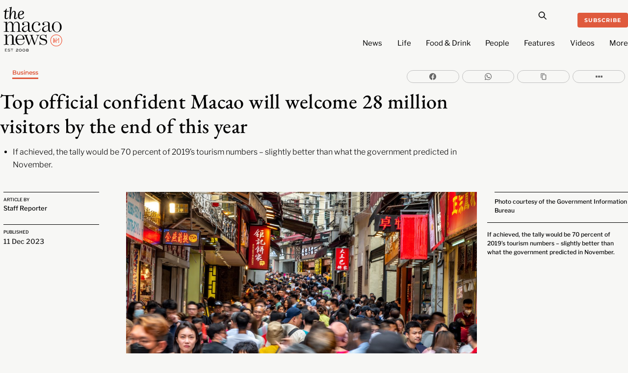

--- FILE ---
content_type: text/html; charset=UTF-8
request_url: https://macaonews.org/news/business/macau-2023-visitor-arrivals-prediction-macao/
body_size: 30294
content:
<!DOCTYPE html>
		<html lang="en-US" prefix="og: http://ogp.me/ns#">
			<head>
										<meta name="viewport" content="width=device-width, initial-scale=1">
						        <meta charset="UTF-8">
        <meta name="viewport" content="width=device-width, initial-scale=1, minimum-scale=1">
        <style id="tb_inline_styles" data-no-optimize="1">.tb_animation_on{overflow-x:hidden}.themify_builder .wow{visibility:hidden;animation-fill-mode:both}[data-tf-animation]{will-change:transform,opacity,visibility}.themify_builder .tf_lax_done{transition-duration:.8s;transition-timing-function:cubic-bezier(.165,.84,.44,1)}[data-sticky-active].tb_sticky_scroll_active{z-index:1}[data-sticky-active].tb_sticky_scroll_active .hide-on-stick{display:none}@media(min-width:1025px){.hide-desktop{width:0!important;height:0!important;padding:0!important;visibility:hidden!important;margin:0!important;display:table-column!important;background:0!important;content-visibility:hidden;overflow:hidden!important}}@media(min-width:769px) and (max-width:1024px){.hide-tablet_landscape{width:0!important;height:0!important;padding:0!important;visibility:hidden!important;margin:0!important;display:table-column!important;background:0!important;content-visibility:hidden;overflow:hidden!important}}@media(min-width:601px) and (max-width:768px){.hide-tablet{width:0!important;height:0!important;padding:0!important;visibility:hidden!important;margin:0!important;display:table-column!important;background:0!important;content-visibility:hidden;overflow:hidden!important}}@media(max-width:600px){.hide-mobile{width:0!important;height:0!important;padding:0!important;visibility:hidden!important;margin:0!important;display:table-column!important;background:0!important;content-visibility:hidden;overflow:hidden!important}}@media(max-width:768px){div.module-gallery-grid{--galn:var(--galt)}}@media(max-width:600px){
                .themify_map.tf_map_loaded{width:100%!important}
                .ui.builder_button,.ui.nav li a{padding:.525em 1.15em}
                .fullheight>.row_inner:not(.tb_col_count_1){min-height:0}
                div.module-gallery-grid{--galn:var(--galm);gap:8px}
            }</style><noscript><style>.themify_builder .wow,.wow .tf_lazy{visibility:visible!important}</style></noscript>            <style id="tf_lazy_style" data-no-optimize="1">
                .tf_svg_lazy{
                    content-visibility:auto;
                    background-size:100% 25%!important;
                    background-repeat:no-repeat!important;
                    background-position:0 0, 0 33.4%,0 66.6%,0 100%!important;
                    transition:filter .3s linear!important;
                    filter:blur(25px)!important;                    transform:translateZ(0)
                }
                .tf_svg_lazy_loaded{
                    filter:blur(0)!important
                }
                [data-lazy]:is(.module,.module_row:not(.tb_first)),.module[data-lazy] .ui,.module_row[data-lazy]:not(.tb_first):is(>.row_inner,.module_column[data-lazy],.module_subrow[data-lazy]){
                    background-image:none!important
                }
            </style>
            <noscript>
                <style>
                    .tf_svg_lazy{
                        display:none!important
                    }
                </style>
            </noscript>
                    <style id="tf_lazy_common" data-no-optimize="1">
                        img{
                max-width:100%;
                height:auto
            }
                                    :where(.tf_in_flx,.tf_flx){display:inline-flex;flex-wrap:wrap;place-items:center}
            .tf_fa,:is(em,i) tf-lottie{display:inline-block;vertical-align:middle}:is(em,i) tf-lottie{width:1.5em;height:1.5em}.tf_fa{width:1em;height:1em;stroke-width:0;stroke:currentColor;overflow:visible;fill:currentColor;pointer-events:none;text-rendering:optimizeSpeed;buffered-rendering:static}#tf_svg symbol{overflow:visible}:where(.tf_lazy){position:relative;visibility:visible;display:block;opacity:.3}.wow .tf_lazy:not(.tf_swiper-slide){visibility:hidden;opacity:1}div.tf_audio_lazy audio{visibility:hidden;height:0;display:inline}.mejs-container{visibility:visible}.tf_iframe_lazy{transition:opacity .3s ease-in-out;min-height:10px}:where(.tf_flx),.tf_swiper-wrapper{display:flex}.tf_swiper-slide{flex-shrink:0;opacity:0;width:100%;height:100%}.tf_swiper-wrapper>br,.tf_lazy.tf_swiper-wrapper .tf_lazy:after,.tf_lazy.tf_swiper-wrapper .tf_lazy:before{display:none}.tf_lazy:after,.tf_lazy:before{content:'';display:inline-block;position:absolute;width:10px!important;height:10px!important;margin:0 3px;top:50%!important;inset-inline:auto 50%!important;border-radius:100%;background-color:currentColor;visibility:visible;animation:tf-hrz-loader infinite .75s cubic-bezier(.2,.68,.18,1.08)}.tf_lazy:after{width:6px!important;height:6px!important;inset-inline:50% auto!important;margin-top:3px;animation-delay:-.4s}@keyframes tf-hrz-loader{0%,100%{transform:scale(1);opacity:1}50%{transform:scale(.1);opacity:.6}}.tf_lazy_lightbox{position:fixed;background:rgba(11,11,11,.8);color:#ccc;top:0;left:0;display:flex;align-items:center;justify-content:center;z-index:999}.tf_lazy_lightbox .tf_lazy:after,.tf_lazy_lightbox .tf_lazy:before{background:#fff}.tf_vd_lazy,tf-lottie{display:flex;flex-wrap:wrap}tf-lottie{aspect-ratio:1.777}.tf_w.tf_vd_lazy video{width:100%;height:auto;position:static;object-fit:cover}
        </style>
        <link type="image/png" href="https://macaonews.org/wp-content/uploads/2025/01/MN_Monogram_Red-One.png" rel="apple-touch-icon" /><link type="image/png" href="https://macaonews.org/wp-content/uploads/2025/01/MN_Monogram_Red-One.png" rel="icon" /><meta name='robots' content='index, follow, max-image-preview:large, max-snippet:-1, max-video-preview:-1' />
	<style>img:is([sizes="auto" i], [sizes^="auto," i]) { contain-intrinsic-size: 3000px 1500px }</style>
	
<!-- Easy Social Share Buttons for WordPress v.10.0 https://socialsharingplugin.com -->
<meta property="og:image" content="https://macaonews.org/wp-content/uploads/2023/05/gallery003829_05.jpg" />
<meta property="og:image:secure_url" content="https://macaonews.org/wp-content/uploads/2023/05/gallery003829_05.jpg" />
<meta property="og:image:width" content="2000" />
<meta property="og:image:height" content="1330" />
<!-- / Easy Social Share Buttons for WordPress -->

	<!-- This site is optimized with the Yoast SEO Premium plugin v24.0 (Yoast SEO v24.0) - https://yoast.com/wordpress/plugins/seo/ -->
	<title>Top official expects Macao to attract 28 million visitors by year&#039;s end</title>
	<meta name="description" content="If achieved, the tally would be 70 percent of 2019’s tourism numbers – slightly better than what the government predicted in November." />
	<link rel="canonical" href="https://macaonews.org/news/business/macau-2023-visitor-arrivals-prediction-macao/" />
	<meta property="og:locale" content="en_US" />
	<meta property="og:type" content="article" />
	<meta property="og:title" content="Top official expects Macao to attract 28 million visitors by year&#039;s end" />
	<meta property="og:description" content="If achieved, the tally would be 70 percent of 2019’s tourism numbers – slightly better than what the government predicted in November." />
	<meta property="og:url" content="https://macaonews.org/news/business/macau-2023-visitor-arrivals-prediction-macao/" />
	<meta property="og:site_name" content="Macao News" />
	<meta property="article:publisher" content="https://www.facebook.com/macaonews.org" />
	<meta property="article:author" content="https://www.facebook.com/macaonews.org/" />
	<meta property="article:published_time" content="2023-12-11T00:23:24+00:00" />
	<meta property="article:modified_time" content="2023-12-21T15:04:27+00:00" />
	<meta name="author" content="Staff Reporter" />
	<meta name="twitter:card" content="summary_large_image" />
	<meta name="twitter:title" content="Top official expects Macao to attract 28 million visitors by year&#039;s end" />
	<meta name="twitter:description" content="If achieved, the tally would be 70 percent of 2019’s tourism numbers – slightly better than what the government predicted in November." />
	<meta name="twitter:label1" content="Written by" />
	<meta name="twitter:data1" content="Staff Reporter" />
	<meta name="twitter:label2" content="Est. reading time" />
	<meta name="twitter:data2" content="1 minute" />
	<script type="application/ld+json" class="yoast-schema-graph">{"@context":"https://schema.org","@graph":[{"@type":"NewsArticle","@id":"https://macaonews.org/news/business/macau-2023-visitor-arrivals-prediction-macao/#article","isPartOf":{"@id":"https://macaonews.org/news/business/macau-2023-visitor-arrivals-prediction-macao/"},"author":{"name":"Staff Reporter","@id":"https://macaonews.org/#/schema/person/0f20fffeb182843d355b251913633aae"},"headline":"Top official confident Macao will welcome 28 million visitors by the end of this year","datePublished":"2023-12-11T00:23:24+00:00","dateModified":"2023-12-21T15:04:27+00:00","mainEntityOfPage":{"@id":"https://macaonews.org/news/business/macau-2023-visitor-arrivals-prediction-macao/"},"wordCount":192,"commentCount":0,"publisher":{"@id":"https://macaonews.org/#organization"},"image":{"@id":"https://macaonews.org/news/business/macau-2023-visitor-arrivals-prediction-macao/#primaryimage"},"thumbnailUrl":"https://macaonews.org/wp-content/uploads/2023/05/gallery003829_05.jpg","keywords":["Lei Wai Nong","tourism"],"articleSection":["Business"],"inLanguage":"en-US","potentialAction":[{"@type":"CommentAction","name":"Comment","target":["https://macaonews.org/news/business/macau-2023-visitor-arrivals-prediction-macao/#respond"]}],"copyrightYear":"2023","copyrightHolder":{"@id":"https://macaonews.org/#organization"}},{"@type":"WebPage","@id":"https://macaonews.org/news/business/macau-2023-visitor-arrivals-prediction-macao/","url":"https://macaonews.org/news/business/macau-2023-visitor-arrivals-prediction-macao/","name":"Top official expects Macao to attract 28 million visitors by year's end","isPartOf":{"@id":"https://macaonews.org/#website"},"primaryImageOfPage":{"@id":"https://macaonews.org/news/business/macau-2023-visitor-arrivals-prediction-macao/#primaryimage"},"image":{"@id":"https://macaonews.org/news/business/macau-2023-visitor-arrivals-prediction-macao/#primaryimage"},"thumbnailUrl":"https://macaonews.org/wp-content/uploads/2023/05/gallery003829_05.jpg","datePublished":"2023-12-11T00:23:24+00:00","dateModified":"2023-12-21T15:04:27+00:00","description":"If achieved, the tally would be 70 percent of 2019’s tourism numbers – slightly better than what the government predicted in November.","breadcrumb":{"@id":"https://macaonews.org/news/business/macau-2023-visitor-arrivals-prediction-macao/#breadcrumb"},"inLanguage":"en-US","potentialAction":[{"@type":"ReadAction","target":["https://macaonews.org/news/business/macau-2023-visitor-arrivals-prediction-macao/"]}]},{"@type":"ImageObject","inLanguage":"en-US","@id":"https://macaonews.org/news/business/macau-2023-visitor-arrivals-prediction-macao/#primaryimage","url":"https://macaonews.org/wp-content/uploads/2023/05/gallery003829_05.jpg","contentUrl":"https://macaonews.org/wp-content/uploads/2023/05/gallery003829_05.jpg","width":2000,"height":1330,"caption":"Photo courtesy of the Government Information Bureau"},{"@type":"BreadcrumbList","@id":"https://macaonews.org/news/business/macau-2023-visitor-arrivals-prediction-macao/#breadcrumb","itemListElement":[{"@type":"ListItem","position":1,"name":"Macao News","item":"https://macaonews.org/"},{"@type":"ListItem","position":2,"name":"News","item":"https://macaonews.org/news/"},{"@type":"ListItem","position":3,"name":"Business","item":"https://macaonews.org/news/business/"},{"@type":"ListItem","position":4,"name":"Top official confident Macao will welcome 28 million visitors by the end of this year"}]},{"@type":"WebSite","@id":"https://macaonews.org/#website","url":"https://macaonews.org/","name":"Macao News","description":"The ultimate guide to Macao. Discover latest happenings, cultural insights, hidden gems, local flavours and travel inspiration.","publisher":{"@id":"https://macaonews.org/#organization"},"alternateName":"The Macao News","potentialAction":[{"@type":"SearchAction","target":{"@type":"EntryPoint","urlTemplate":"https://macaonews.org/?s={search_term_string}"},"query-input":{"@type":"PropertyValueSpecification","valueRequired":true,"valueName":"search_term_string"}}],"inLanguage":"en-US"},{"@type":"Organization","@id":"https://macaonews.org/#organization","name":"Macao News","alternateName":"The Macao News","url":"https://macaonews.org/","logo":{"@type":"ImageObject","inLanguage":"en-US","@id":"https://macaonews.org/#/schema/logo/image/","url":"https://macaonews.org/wp-content/uploads/2024/10/MacaoNews.png","contentUrl":"https://macaonews.org/wp-content/uploads/2024/10/MacaoNews.png","width":600,"height":528,"caption":"Macao News"},"image":{"@id":"https://macaonews.org/#/schema/logo/image/"},"sameAs":["https://www.facebook.com/macaonews.org","https://www.instagram.com/macaonews/","https://www.linkedin.com/company/macaonews/","https://www.youtube.com/channel/UCH1vsqPvKP0tXFpASAEyZjA"],"description":"Established in 2008, Macao News is the leading English-language digital media platform in one of Asia’s most dynamic cities. We cover a broad spectrum of topics including the latest news, arts and culture, lifestyle, sports, business and economy, travel and local insights, positioning us as the most comprehensive and on-the-ground guide to life in Macao.","legalName":"Ruca Limited","foundingDate":"2008-01-01","taxID":"81818007","numberOfEmployees":{"@type":"QuantitativeValue","value":"11"},"publishingPrinciples":"https://macaonews.org/editorial-guidelines-and-code-of-practice-macao-news-macau/","ethicsPolicy":"https://macaonews.org/ethics-policy/"},{"@type":"Person","@id":"https://macaonews.org/#/schema/person/0f20fffeb182843d355b251913633aae","name":"Staff Reporter","description":"The news desk at Macao News works diligently to bring you all the latest happenings as quickly as possible. Staff reporter duties are shared by Kenny Fong, Amanda Saxton, Sara Santos Silva and Erico Dias, working under the direction of managing editor Aidyn Fitzpatrick.","sameAs":["https://www.facebook.com/macaonews.org/","https://www.instagram.com/macaonews/"],"url":"https://macaonews.org/author/staffreporter/"}]}</script>
	<!-- / Yoast SEO Premium plugin. -->


<link rel="alternate" type="application/rss+xml" title="Macao News &raquo; Feed" href="https://macaonews.org/feed/" />
<link rel="alternate" type="application/rss+xml" title="Macao News &raquo; Comments Feed" href="https://macaonews.org/comments/feed/" />
<script id="wpp-js" src="https://macaonews.org/wp-content/plugins/wordpress-popular-posts/assets/js/wpp.min.js?ver=7.2.0" data-sampling="0" data-sampling-rate="100" data-api-url="https://macaonews.org/wp-json/wordpress-popular-posts" data-post-id="68226" data-token="6229e6c0bb" data-lang="0" data-debug="0"></script>
<style id='global-styles-inline-css'>
:root{--wp--preset--aspect-ratio--square: 1;--wp--preset--aspect-ratio--4-3: 4/3;--wp--preset--aspect-ratio--3-4: 3/4;--wp--preset--aspect-ratio--3-2: 3/2;--wp--preset--aspect-ratio--2-3: 2/3;--wp--preset--aspect-ratio--16-9: 16/9;--wp--preset--aspect-ratio--9-16: 9/16;--wp--preset--color--black: #000000;--wp--preset--color--cyan-bluish-gray: #abb8c3;--wp--preset--color--white: #ffffff;--wp--preset--color--pale-pink: #f78da7;--wp--preset--color--vivid-red: #cf2e2e;--wp--preset--color--luminous-vivid-orange: #ff6900;--wp--preset--color--luminous-vivid-amber: #fcb900;--wp--preset--color--light-green-cyan: #7bdcb5;--wp--preset--color--vivid-green-cyan: #00d084;--wp--preset--color--pale-cyan-blue: #8ed1fc;--wp--preset--color--vivid-cyan-blue: #0693e3;--wp--preset--color--vivid-purple: #9b51e0;--wp--preset--gradient--vivid-cyan-blue-to-vivid-purple: linear-gradient(135deg,rgba(6,147,227,1) 0%,rgb(155,81,224) 100%);--wp--preset--gradient--light-green-cyan-to-vivid-green-cyan: linear-gradient(135deg,rgb(122,220,180) 0%,rgb(0,208,130) 100%);--wp--preset--gradient--luminous-vivid-amber-to-luminous-vivid-orange: linear-gradient(135deg,rgba(252,185,0,1) 0%,rgba(255,105,0,1) 100%);--wp--preset--gradient--luminous-vivid-orange-to-vivid-red: linear-gradient(135deg,rgba(255,105,0,1) 0%,rgb(207,46,46) 100%);--wp--preset--gradient--very-light-gray-to-cyan-bluish-gray: linear-gradient(135deg,rgb(238,238,238) 0%,rgb(169,184,195) 100%);--wp--preset--gradient--cool-to-warm-spectrum: linear-gradient(135deg,rgb(74,234,220) 0%,rgb(151,120,209) 20%,rgb(207,42,186) 40%,rgb(238,44,130) 60%,rgb(251,105,98) 80%,rgb(254,248,76) 100%);--wp--preset--gradient--blush-light-purple: linear-gradient(135deg,rgb(255,206,236) 0%,rgb(152,150,240) 100%);--wp--preset--gradient--blush-bordeaux: linear-gradient(135deg,rgb(254,205,165) 0%,rgb(254,45,45) 50%,rgb(107,0,62) 100%);--wp--preset--gradient--luminous-dusk: linear-gradient(135deg,rgb(255,203,112) 0%,rgb(199,81,192) 50%,rgb(65,88,208) 100%);--wp--preset--gradient--pale-ocean: linear-gradient(135deg,rgb(255,245,203) 0%,rgb(182,227,212) 50%,rgb(51,167,181) 100%);--wp--preset--gradient--electric-grass: linear-gradient(135deg,rgb(202,248,128) 0%,rgb(113,206,126) 100%);--wp--preset--gradient--midnight: linear-gradient(135deg,rgb(2,3,129) 0%,rgb(40,116,252) 100%);--wp--preset--font-size--small: 13px;--wp--preset--font-size--medium: 20px;--wp--preset--font-size--large: 36px;--wp--preset--font-size--x-large: 42px;--wp--preset--spacing--20: 0.44rem;--wp--preset--spacing--30: 0.67rem;--wp--preset--spacing--40: 1rem;--wp--preset--spacing--50: 1.5rem;--wp--preset--spacing--60: 2.25rem;--wp--preset--spacing--70: 3.38rem;--wp--preset--spacing--80: 5.06rem;--wp--preset--shadow--natural: 6px 6px 9px rgba(0, 0, 0, 0.2);--wp--preset--shadow--deep: 12px 12px 50px rgba(0, 0, 0, 0.4);--wp--preset--shadow--sharp: 6px 6px 0px rgba(0, 0, 0, 0.2);--wp--preset--shadow--outlined: 6px 6px 0px -3px rgba(255, 255, 255, 1), 6px 6px rgba(0, 0, 0, 1);--wp--preset--shadow--crisp: 6px 6px 0px rgba(0, 0, 0, 1);}:where(body) { margin: 0; }.wp-site-blocks > .alignleft { float: left; margin-right: 2em; }.wp-site-blocks > .alignright { float: right; margin-left: 2em; }.wp-site-blocks > .aligncenter { justify-content: center; margin-left: auto; margin-right: auto; }:where(.wp-site-blocks) > * { margin-block-start: 24px; margin-block-end: 0; }:where(.wp-site-blocks) > :first-child { margin-block-start: 0; }:where(.wp-site-blocks) > :last-child { margin-block-end: 0; }:root { --wp--style--block-gap: 24px; }:root :where(.is-layout-flow) > :first-child{margin-block-start: 0;}:root :where(.is-layout-flow) > :last-child{margin-block-end: 0;}:root :where(.is-layout-flow) > *{margin-block-start: 24px;margin-block-end: 0;}:root :where(.is-layout-constrained) > :first-child{margin-block-start: 0;}:root :where(.is-layout-constrained) > :last-child{margin-block-end: 0;}:root :where(.is-layout-constrained) > *{margin-block-start: 24px;margin-block-end: 0;}:root :where(.is-layout-flex){gap: 24px;}:root :where(.is-layout-grid){gap: 24px;}.is-layout-flow > .alignleft{float: left;margin-inline-start: 0;margin-inline-end: 2em;}.is-layout-flow > .alignright{float: right;margin-inline-start: 2em;margin-inline-end: 0;}.is-layout-flow > .aligncenter{margin-left: auto !important;margin-right: auto !important;}.is-layout-constrained > .alignleft{float: left;margin-inline-start: 0;margin-inline-end: 2em;}.is-layout-constrained > .alignright{float: right;margin-inline-start: 2em;margin-inline-end: 0;}.is-layout-constrained > .aligncenter{margin-left: auto !important;margin-right: auto !important;}.is-layout-constrained > :where(:not(.alignleft):not(.alignright):not(.alignfull)){margin-left: auto !important;margin-right: auto !important;}body .is-layout-flex{display: flex;}.is-layout-flex{flex-wrap: wrap;align-items: center;}.is-layout-flex > :is(*, div){margin: 0;}body .is-layout-grid{display: grid;}.is-layout-grid > :is(*, div){margin: 0;}body{padding-top: 0px;padding-right: 0px;padding-bottom: 0px;padding-left: 0px;}a:where(:not(.wp-element-button)){text-decoration: underline;}:root :where(.wp-element-button, .wp-block-button__link){background-color: #32373c;border-width: 0;color: #fff;font-family: inherit;font-size: inherit;line-height: inherit;padding: calc(0.667em + 2px) calc(1.333em + 2px);text-decoration: none;}.has-black-color{color: var(--wp--preset--color--black) !important;}.has-cyan-bluish-gray-color{color: var(--wp--preset--color--cyan-bluish-gray) !important;}.has-white-color{color: var(--wp--preset--color--white) !important;}.has-pale-pink-color{color: var(--wp--preset--color--pale-pink) !important;}.has-vivid-red-color{color: var(--wp--preset--color--vivid-red) !important;}.has-luminous-vivid-orange-color{color: var(--wp--preset--color--luminous-vivid-orange) !important;}.has-luminous-vivid-amber-color{color: var(--wp--preset--color--luminous-vivid-amber) !important;}.has-light-green-cyan-color{color: var(--wp--preset--color--light-green-cyan) !important;}.has-vivid-green-cyan-color{color: var(--wp--preset--color--vivid-green-cyan) !important;}.has-pale-cyan-blue-color{color: var(--wp--preset--color--pale-cyan-blue) !important;}.has-vivid-cyan-blue-color{color: var(--wp--preset--color--vivid-cyan-blue) !important;}.has-vivid-purple-color{color: var(--wp--preset--color--vivid-purple) !important;}.has-black-background-color{background-color: var(--wp--preset--color--black) !important;}.has-cyan-bluish-gray-background-color{background-color: var(--wp--preset--color--cyan-bluish-gray) !important;}.has-white-background-color{background-color: var(--wp--preset--color--white) !important;}.has-pale-pink-background-color{background-color: var(--wp--preset--color--pale-pink) !important;}.has-vivid-red-background-color{background-color: var(--wp--preset--color--vivid-red) !important;}.has-luminous-vivid-orange-background-color{background-color: var(--wp--preset--color--luminous-vivid-orange) !important;}.has-luminous-vivid-amber-background-color{background-color: var(--wp--preset--color--luminous-vivid-amber) !important;}.has-light-green-cyan-background-color{background-color: var(--wp--preset--color--light-green-cyan) !important;}.has-vivid-green-cyan-background-color{background-color: var(--wp--preset--color--vivid-green-cyan) !important;}.has-pale-cyan-blue-background-color{background-color: var(--wp--preset--color--pale-cyan-blue) !important;}.has-vivid-cyan-blue-background-color{background-color: var(--wp--preset--color--vivid-cyan-blue) !important;}.has-vivid-purple-background-color{background-color: var(--wp--preset--color--vivid-purple) !important;}.has-black-border-color{border-color: var(--wp--preset--color--black) !important;}.has-cyan-bluish-gray-border-color{border-color: var(--wp--preset--color--cyan-bluish-gray) !important;}.has-white-border-color{border-color: var(--wp--preset--color--white) !important;}.has-pale-pink-border-color{border-color: var(--wp--preset--color--pale-pink) !important;}.has-vivid-red-border-color{border-color: var(--wp--preset--color--vivid-red) !important;}.has-luminous-vivid-orange-border-color{border-color: var(--wp--preset--color--luminous-vivid-orange) !important;}.has-luminous-vivid-amber-border-color{border-color: var(--wp--preset--color--luminous-vivid-amber) !important;}.has-light-green-cyan-border-color{border-color: var(--wp--preset--color--light-green-cyan) !important;}.has-vivid-green-cyan-border-color{border-color: var(--wp--preset--color--vivid-green-cyan) !important;}.has-pale-cyan-blue-border-color{border-color: var(--wp--preset--color--pale-cyan-blue) !important;}.has-vivid-cyan-blue-border-color{border-color: var(--wp--preset--color--vivid-cyan-blue) !important;}.has-vivid-purple-border-color{border-color: var(--wp--preset--color--vivid-purple) !important;}.has-vivid-cyan-blue-to-vivid-purple-gradient-background{background: var(--wp--preset--gradient--vivid-cyan-blue-to-vivid-purple) !important;}.has-light-green-cyan-to-vivid-green-cyan-gradient-background{background: var(--wp--preset--gradient--light-green-cyan-to-vivid-green-cyan) !important;}.has-luminous-vivid-amber-to-luminous-vivid-orange-gradient-background{background: var(--wp--preset--gradient--luminous-vivid-amber-to-luminous-vivid-orange) !important;}.has-luminous-vivid-orange-to-vivid-red-gradient-background{background: var(--wp--preset--gradient--luminous-vivid-orange-to-vivid-red) !important;}.has-very-light-gray-to-cyan-bluish-gray-gradient-background{background: var(--wp--preset--gradient--very-light-gray-to-cyan-bluish-gray) !important;}.has-cool-to-warm-spectrum-gradient-background{background: var(--wp--preset--gradient--cool-to-warm-spectrum) !important;}.has-blush-light-purple-gradient-background{background: var(--wp--preset--gradient--blush-light-purple) !important;}.has-blush-bordeaux-gradient-background{background: var(--wp--preset--gradient--blush-bordeaux) !important;}.has-luminous-dusk-gradient-background{background: var(--wp--preset--gradient--luminous-dusk) !important;}.has-pale-ocean-gradient-background{background: var(--wp--preset--gradient--pale-ocean) !important;}.has-electric-grass-gradient-background{background: var(--wp--preset--gradient--electric-grass) !important;}.has-midnight-gradient-background{background: var(--wp--preset--gradient--midnight) !important;}.has-small-font-size{font-size: var(--wp--preset--font-size--small) !important;}.has-medium-font-size{font-size: var(--wp--preset--font-size--medium) !important;}.has-large-font-size{font-size: var(--wp--preset--font-size--large) !important;}.has-x-large-font-size{font-size: var(--wp--preset--font-size--x-large) !important;}
:root :where(.wp-block-pullquote){font-size: 1.5em;line-height: 1.6;}
</style>
<link rel="preload" href="https://macaonews.org/wp-content/plugins/svg-support/css/svgs-attachment.css?ver=2.5.8" as="style"><link rel='stylesheet' id='bodhi-svgs-attachment-css' href='https://macaonews.org/wp-content/plugins/svg-support/css/svgs-attachment.css?ver=2.5.8' media='all' />
<link rel="preload" href="https://macaonews.org/wp-content/plugins/wordpress-popular-posts/assets/css/wpp.css?ver=7.2.0" as="style"><link rel='stylesheet' id='wordpress-popular-posts-css-css' href='https://macaonews.org/wp-content/plugins/wordpress-popular-posts/assets/css/wpp.css?ver=7.2.0' media='all' />
<link rel="preload" href="https://macaonews.org/wp-content/plugins/easy-social-share-buttons3/assets/modules/subscribe-forms.min.css?ver=10.0" as="style"><link rel='stylesheet' id='subscribe-forms-css-css' href='https://macaonews.org/wp-content/plugins/easy-social-share-buttons3/assets/modules/subscribe-forms.min.css?ver=10.0' media='all' />
<link rel="preload" href="https://macaonews.org/wp-content/plugins/easy-social-share-buttons3/assets/css/easy-social-share-buttons.min.css?ver=10.0" as="style"><link rel='stylesheet' id='easy-social-share-buttons-css' href='https://macaonews.org/wp-content/plugins/easy-social-share-buttons3/assets/css/easy-social-share-buttons.min.css?ver=10.0' media='all' />
<script src="https://macaonews.org/wp-includes/js/jquery/jquery.min.js?ver=3.7.1" id="jquery-core-js"></script>
<script src="https://macaonews.org/wp-includes/js/jquery/jquery-migrate.min.js?ver=3.4.1" id="jquery-migrate-js"></script>
<link rel="EditURI" type="application/rsd+xml" title="RSD" href="https://macaonews.org/xmlrpc.php?rsd" />
<meta name="generator" content="WordPress 6.7.4" />
<link rel='shortlink' href='https://macaonews.org/?p=68226' />
<link rel="alternate" title="oEmbed (JSON)" type="application/json+oembed" href="https://macaonews.org/wp-json/oembed/1.0/embed?url=https%3A%2F%2Fmacaonews.org%2Fnews%2Fbusiness%2Fmacau-2023-visitor-arrivals-prediction-macao%2F" />
<link rel="alternate" title="oEmbed (XML)" type="text/xml+oembed" href="https://macaonews.org/wp-json/oembed/1.0/embed?url=https%3A%2F%2Fmacaonews.org%2Fnews%2Fbusiness%2Fmacau-2023-visitor-arrivals-prediction-macao%2F&#038;format=xml" />

<!-- This site is using AdRotate v5.13.6.1 to display their advertisements - https://ajdg.solutions/ -->
<!-- AdRotate CSS -->
<style type="text/css" media="screen">
	.g { margin:0px; padding:0px; overflow:hidden; line-height:1; zoom:1; }
	.g img { height:auto; }
	.g-col { position:relative; float:left; }
	.g-col:first-child { margin-left: 0; }
	.g-col:last-child { margin-right: 0; }
	@media only screen and (max-width: 480px) {
		.g-col, .g-dyn, .g-single { width:100%; margin-left:0; margin-right:0; }
	}
</style>
<!-- /AdRotate CSS -->

<!-- start Simple Custom CSS and JS -->
<style>
.tbp_term_sep {
    color: #f7f7f5 !important;
	padding: 0 3px !important;
}

.tbp_post_meta_terms a:not(:last-child)::after {
    content: ' ' !important;
}
</style>
<!-- end Simple Custom CSS and JS -->
<!-- start Simple Custom CSS and JS -->
<script>
document.addEventListener('DOMContentLoaded', function() {
    // Get all list items in the .wpp-list
    const listItems = document.querySelectorAll('.wpp-list li');

    // Loop through the list items and prepend the numbers
    listItems.forEach((item, index) => {
        // Create the number as a two-digit format
        const number = (index + 1).toString().padStart(2, '0');

        // If the number isn't already present, prepend it
        if (!item.querySelector('.trendingNumbers')) {
            item.innerHTML = `<span class="trendingNumbers">${number} </span>` + item.innerHTML;
        }
    });
});
</script>
<!-- end Simple Custom CSS and JS -->
<!-- start Simple Custom CSS and JS -->
<script>
document.addEventListener('DOMContentLoaded', function() {
    // Select the <ul> element with class 'wpp-list'
    const ulElement = document.querySelector('.wpp-list');
    
    if (ulElement) {
        // Create a new <ol> element
        const olElement = document.createElement('ol');

        // Copy all the <li> elements from <ul> to <ol>
        Array.from(ulElement.children).forEach(li => {
            olElement.appendChild(li);
        });

        // Replace the <ul> with the new <ol>
        ulElement.parentNode.replaceChild(olElement, ulElement);
    }
});
</script>
<!-- end Simple Custom CSS and JS -->
<!-- start Simple Custom CSS and JS -->
<script>
document.addEventListener("DOMContentLoaded", function() {
    // Check if the current URL contains the author slug 'staffreporter'
    if (window.location.pathname.includes('/author/staffreporter/')) {
        var script = document.createElement('script');
        script.type = 'application/ld+json';
        script.innerHTML = JSON.stringify({
            "@context": "https://schema.org",
            "@graph": [
                {
                    "@type": "Person",
                    "name": "Kenny Fong",
                    "@id": "https://macaonews.org/#/schema/person/32c49ebb5a644b092009f39f7a2cb840",
                    "url": "https://macaonews.org/author/kennyfong/"
                },
                {
                    "@type": "Person",
                    "name": "Amanda Saxton",
                    "@id": "https://macaonews.org/#/schema/person/35f3158c2cb01201752c46c3fd7aaa5e",
                    "url": "https://macaonews.org/author/amandasaxton/"
                },
                {
                    "@type": "Person",
                    "name": "Sara Santos Silva",
                    "@id": "https://macaonews.org/#/schema/person/1ed5c9d511d5805cc9c2622f5707dc76",
                    "url": "https://macaonews.org/author/sarasantossilva/"
                },
                {
                    "@type": "Person",
                    "name": "Erico Dias",
                    "@id": "https://macaonews.org/#/schema/person/ed1b20b4caa805f01315cca4feee7366",
                    "url": "https://macaonews.org/author/ericodias/"
                },
                {
                    "@type": "Person",
                    "name": "Aidyn Fitzpatrick",
                    "@id": "https://macaonews.org/#/schema/person/9e19b851e092d3adb833a1eb13fd194d",
                    "url": "https://macaonews.org/author/aidyn/"
                }
            ]
        });
        document.head.appendChild(script);
    }
});
</script>
<!-- end Simple Custom CSS and JS -->
<!-- start Simple Custom CSS and JS -->
<script>
// Wait for the DOM content to be fully loaded
document.addEventListener("DOMContentLoaded", function() {
    // Find all elements with class Lead
    var leadElements = document.querySelectorAll('.Lead');
    
    // Loop through each lead element
    leadElements.forEach(function(leadElement) {
        // Get the text content from within the tb_text_wrap div
        var textContent = leadElement.querySelector('.tb_text_wrap').textContent.trim();
        
        // Create a new ul element
        var ul = document.createElement('ul');
        
        // Create a new li element
        var li = document.createElement('li');
        
        // Set the text content of the li element to the extracted text content
        li.textContent = textContent;
        
        // Append the li element to the ul element
        ul.appendChild(li);
        
        // Replace the content of the tb_text_wrap element with the ul element
        leadElement.querySelector('.tb_text_wrap').innerHTML = '';
        leadElement.querySelector('.tb_text_wrap').appendChild(ul);
    });
});
</script>
<!-- end Simple Custom CSS and JS -->
<!-- start Simple Custom CSS and JS -->
<script>
document.addEventListener("DOMContentLoaded", function() {
    // Initially hide GalleryStart and gallery sections
    document.querySelector("#GalleryStart").style.display = 'none';
    document.querySelector("#gallery").style.display = 'none';

    // Find the 'Launch Gallery' button and attach a click event listener
    document.querySelector("#galleryCover a[href='#GalleryStart']").addEventListener("click", function(event) {
        event.preventDefault(); // Prevent default anchor behavior
        document.querySelector("#galleryCover").style.display = 'none'; // Hide the #galleryCover
        document.querySelector("#GalleryStart").style.display = 'block'; // Show #GalleryStart
        document.querySelector("#gallery").style.display = 'block'; // Show #gallery

        // Trigger a window resize event after a short delay
        setTimeout(function() {
            window.dispatchEvent(new Event('resize'));
        }, 1000);
    });
});</script>
<!-- end Simple Custom CSS and JS -->
<!-- start Simple Custom CSS and JS -->
<script>
document.addEventListener('DOMContentLoaded', function () {
    // Check if the current page is an archive or post listing
    if (isArchivePage() || isPostListingPage()) {
        // Filter out password-protected posts from rendering
        filterPasswordProtectedPosts();
    }
});

function isArchivePage() {
    // Check if the body element has the 'archive' class (customize as needed)
    return document.body.classList.contains('archive');
}

function isPostListingPage() {
    // Check if the body element has the 'home' class (customize as needed)
    return document.body.classList.contains('home');
}

function filterPasswordProtectedPosts() {
    // Get all post elements
    var postElements = document.querySelectorAll('.post'); // Adjust the selector as needed

    postElements.forEach(function (postElement) {
        // Check if the post has a password-protected class
        if (postElement.classList.contains('post-password-required')) {
            // Remove the post element from the array
            postElement.parentNode.removeChild(postElement);
        }
    });
}
</script>
<!-- end Simple Custom CSS and JS -->
<!-- start Simple Custom CSS and JS -->
<script>
document.addEventListener('DOMContentLoaded', function() {
    function updateTime() {
        // Create a new date object and set its timezone to Hong Kong
        var currentDate = new Date().toLocaleString('en-US', { timeZone: 'Asia/Hong_Kong', hour12: false });

        // Extract the required parts of the date and time
        var parts = currentDate.split(', ');
        var dateParts = parts[0].split('/');
        var timePart = parts[1].split(':');
        
        var dayOfWeek = new Date().toLocaleString('en-US', { timeZone: 'Asia/Hong_Kong', weekday: 'long' });
        var month = new Date().toLocaleString('en-US', { timeZone: 'Asia/Hong_Kong', month: 'short' });
        
        var formattedDateTime = dayOfWeek + ', ' + dateParts[1] + ' ' + month + ' '  + dateParts[2] + ' | ' + timePart[0] + ':' + timePart[1];

        // Display the formatted date and time in an element with id "currentDateTime"
        document.getElementById('currentDateTime').textContent = formattedDateTime;
    }

    // Call updateTime initially
    updateTime();

    // Update time every minute (to reduce unnecessary refreshes, but you can adjust as needed)
    setInterval(updateTime, 60000);
});
</script>
<!-- end Simple Custom CSS and JS -->
<meta name="generator" content="Site Kit by Google 1.144.0" />            <style id="wpp-loading-animation-styles">@-webkit-keyframes bgslide{from{background-position-x:0}to{background-position-x:-200%}}@keyframes bgslide{from{background-position-x:0}to{background-position-x:-200%}}.wpp-widget-block-placeholder,.wpp-shortcode-placeholder{margin:0 auto;width:60px;height:3px;background:#dd3737;background:linear-gradient(90deg,#dd3737 0%,#571313 10%,#dd3737 100%);background-size:200% auto;border-radius:3px;-webkit-animation:bgslide 1s infinite linear;animation:bgslide 1s infinite linear}</style>
            
	<style>
	@keyframes themifyAnimatedBG{
		0%{background-color:#33baab}100%{background-color:#e33b9e}50%{background-color:#4961d7}33.3%{background-color:#2ea85c}25%{background-color:#2bb8ed}20%{background-color:#dd5135}
	}
	.module_row.animated-bg{
		animation:themifyAnimatedBG 30000ms infinite alternate
	}
	</style>
	<link rel="stylesheet" href="https://use.typekit.net/spu5jwx.css">
<link rel="stylesheet" href="https://use.typekit.net/spu5jwx.css">

<style>
@media screen and (max-width: 822px) {
	.s_mob_only_dots {
		display: block;
	}
	.sp_wrap_2_divs {
		display: none;
		position: absolute;
		z-index: 9;
		padding-left: 10px;
		right: 45px;
		white-space: nowrap;
		background: rgb(247,247,245);
		background: linear-gradient(90deg, rgba(247,247,245,0.9304315476190477) 0%, rgba(247,247,245,0.9220281862745098) 21%, rgba(247,247,245,1) 100%);
	}
	html body #pagewrap #body #tbp_content .sp_wrap_2_divs > div.module {
	    margin-top: 2px;
    	border: 0;
	}
	#sticky_title .tb_col_count_2 > .last > div {
	    text-align: right;
	}
	
}


@media screen and (max-width: 800px) {
	
	html .ui.nav.vertical {
    	width: 100%;
	}
	html .ui.nav.vertical > li > a {
    	padding-right: 0!important;
	}
	
	html body #pagewrap #body #tbp_content #sticky_title .tb_col_count_2 {
		display: block;
	}
	html body #pagewrap #body #tbp_content #sticky_title .tb_col_count_2 > .first {
	    display: inline-block!important;
    	width: 85%;
	}
	html body #pagewrap #body #tbp_content #sticky_title .tb_col_count_2 > .last {
	    display: inline-block!important;
		width: 14%;
		vertical-align: top;
	}
	html body #pagewrap #body #tbp_content .sp_wrap_2_divs > div.module {
	    margin-top: 0;
		padding-top: 0;
	}
	html body #pagewrap #body #tbp_content .tb_sticky_scroll_active .sp_wrap_2_divs > div.module {
	    margin-top: 0px!important;
	}
	
	#tbp_header > div > .tb_sticky_wrapper .site-logo-inner img {
		transition: all 0.5s ease;
		-moz-transition: all 0.5s ease;
		-o-transition: all 0.5s ease;
		-webkit-transition: all 0.5s ease;
	}
	#tbp_header > div > .tb_sticky_wrapper > .tb_sticky_scroll_active .site-logo-inner img {
		transition: all 0.5s ease;
		-moz-transition: all 0.5s ease;
		-o-transition: all 0.5s ease;
		-webkit-transition: all 0.5s ease;
	    width: 60px;
	}
	#tbp_header > div > .tb_sticky_wrapper > .tb_sticky_scroll_active > .tb_col_count_2 > .last {
		position: relative;
		top: -13px;
	}
	html body #tbp_header > div > .tb_sticky_wrapper > .tb_sticky_scroll_active {
	    padding-top: 17px!important;
    	padding-bottom: 13px!important;
		z-index: 9;
	}
	#sticky_title.tb_sticky_scroll_active {
		top: 79px!important;
	}
	
}


@media screen and (max-width: 640px) {
	
	#sticky_title .tb_col_count_2 > .last > div {
	    text-align: right;
	}
	html body #pagewrap #body #tbp_content .themify_builder_row .tb-column-inner .module-text {
	    margin-right: 0;
	}
	html .ui.nav.vertical {
		width: 100%;
	}
	html .ui.nav.vertical > li > a {
	    padding-right: 0!important;
	}
	
}


@media screen and (min-width: 601px) and (max-width: 800px) {
    html body #tbp_header > div > .tb_sticky_wrapper > .tb_sticky_scroll_active .tb_09e4913 {
        top: -36px;
    }
    html body #tbp_header > div > .tb_sticky_wrapper > .tb_sticky_scroll_active {
        height: 80px;
    }
    
    html body #tbp_header > div > .tb_sticky_wrapper .tb_col_count_5 .tb_k1mt913,
    html body #tbp_header > div > .tb_sticky_wrapper .tb_col_count_5 .tb_dwzw913 {
        position: relative;
        top: 10px;
    }
    html body #tbp_header > div > .tb_sticky_wrapper > .tb_sticky_scroll_active .tb_col_count_5 .tb_9f2t268,
    html body #tbp_header .tb_col_count_5 .tb_o1c5913 {
        position: relative;
        top: 6px;
    }
    html body #tbp_header .tb_sticky_scroll_active .tb_col_count_5 .tb_o1c5913 {
        top: 3px;
    }
	html body #tbp_header > div > .tb_sticky_wrapper > .tb_sticky_scroll_active .tb_col_count_5 > div:nth-last-of-type(-n+2) {
	    position: relative;
    	left: 0px;
	    top: 10px;
	}
	html body #tbp_header > div > .tb_sticky_wrapper > .tb_sticky_scroll_active .tb_09e4913 .last a.menu-module-burger {
	    position: relative;
    	top: -36px;
    	right: -13px;
	}
	#tbp_header > div > .tb_sticky_wrapper .site-logo-inner img {
		transition: all 0.5s ease;
		-moz-transition: all 0.5s ease;
		-o-transition: all 0.5s ease;
		-webkit-transition: all 0.5s ease;
	}
	#tbp_header > div > .tb_sticky_wrapper > .tb_sticky_scroll_active .site-logo-inner img {
	    width: 60px;
		transition: all 0.5s ease;
		-moz-transition: all 0.5s ease;
		-o-transition: all 0.5s ease;
		-webkit-transition: all 0.5s ease;
	}
	
}



@media screen and (min-width: 823px) and (max-width: 900px) {
	
	html body #tbp_header > div > .tb_sticky_wrapper > .tb_sticky_scroll_active .tb_col_count_5 > div:nth-last-of-type(-n+2) {
	    position: relative;
    	left: -40px;
	    top: 16px;
	}
	html body #tbp_header > div > .tb_sticky_wrapper > .tb_sticky_scroll_active .tb_09e4913 .last a.menu-module-burger {
	    position: relative;
    	top: -36px;
    	right: -13px;
	}
	#tbp_header > div > .tb_sticky_wrapper .site-logo-inner img {
		transition: all 0.5s ease;
		-moz-transition: all 0.5s ease;
		-o-transition: all 0.5s ease;
		-webkit-transition: all 0.5s ease;
	}
	#tbp_header > div > .tb_sticky_wrapper > .tb_sticky_scroll_active .site-logo-inner img {
		transition: all 0.5s ease;
		-moz-transition: all 0.5s ease;
		-o-transition: all 0.5s ease;
		-webkit-transition: all 0.5s ease;
	    width: 80px;
	}
	html body #tbp_header > div > .tb_sticky_wrapper > .tb_sticky_scroll_active {
	    padding-top: 10px!important;
    	padding-bottom: 0!important;
		z-index: 9;
	}
	#sticky_title.tb_sticky_scroll_active {
		top: 109px!important;
	}
	
}


@media screen and (min-width: 901px) {
	
	html body #tbp_header > div > .tb_sticky_wrapper > .tb_sticky_scroll_active .tb_09e4913 .module-menu {
	    padding-top: 10px;
    	padding-bottom: 10px;
	}
	#tbp_header > div > .tb_sticky_wrapper .site-logo-inner img {
		transition: all 0.5s ease;
		-moz-transition: all 0.5s ease;
		-o-transition: all 0.5s ease;
		-webkit-transition: all 0.5s ease;
	}
	#tbp_header > div > .tb_sticky_wrapper > .tb_sticky_scroll_active .site-logo-inner img {
		transition: all 0.5s ease;
		-moz-transition: all 0.5s ease;
		-o-transition: all 0.5s ease;
		-webkit-transition: all 0.5s ease;
	    width: 90px;
	}
	html body #tbp_header > div > .tb_sticky_wrapper > .tb_sticky_scroll_active {
	    padding-top: 10px!important;
    	padding-bottom: 0!important;
		z-index: 9;
	}
	#sticky_title.tb_sticky_scroll_active {
		top: 109px!important;
	}
	
}	
</style>

<!-- hook content: wp_head --><script async src="https://pagead2.googlesyndication.com/pagead/js/adsbygoogle.js?client=ca-pub-4260714410230727"
     crossorigin="anonymous"></script><!-- /hook content: wp_head --><link rel="icon" href="https://macaonews.org/wp-content/uploads/2021/02/cropped-MN_Monogram_Red-One-32x32.png" sizes="32x32" />
<link rel="icon" href="https://macaonews.org/wp-content/uploads/2021/02/cropped-MN_Monogram_Red-One-192x192.png" sizes="192x192" />
<link rel="apple-touch-icon" href="https://macaonews.org/wp-content/uploads/2021/02/cropped-MN_Monogram_Red-One-180x180.png" />
<meta name="msapplication-TileImage" content="https://macaonews.org/wp-content/uploads/2021/02/cropped-MN_Monogram_Red-One-270x270.png" />
<link rel="prefetch" href="https://macaonews.org/wp-content/themes/themify-ultra/js/themify-script.js?ver=7.8.5" as="script" fetchpriority="low"><link rel="prefetch" href="https://macaonews.org/wp-content/themes/themify-ultra/themify/js/modules/themify-sidemenu.js?ver=7.9.5" as="script" fetchpriority="low"><link rel="prefetch" href="https://macaonews.org/wp-content/themes/themify-ultra/themify/themify-builder/js/modules/sticky.js?ver=7.9.5" as="script" fetchpriority="low"><link rel="prefetch" href="https://macaonews.org/wp-content/themes/themify-ultra/themify/themify-builder/js/modules/menu.js?ver=7.9.5" as="script" fetchpriority="low"><link rel="preload" href="https://macaonews.org/wp-content/themes/themify-ultra/themify/themify-builder/js/themify-builder-script.js?ver=7.9.5" as="script" fetchpriority="low"><link rel="preload" href="https://macaonews.org/wp-content/uploads/2024/01/MN_Stacked_Red-One_2022-1.svg" as="image" fetchpriority="high"><style id="tf_gf_fonts_style">@font-face{font-family:'EB Garamond';font-style:italic;font-display:swap;src:url(https://fonts.gstatic.com/s/ebgaramond/v31/SlGWmQSNjdsmc35JDF1K5GRweDY1ZzPJ.woff2) format('woff2');unicode-range:U+0460-052F,U+1C80-1C8A,U+20B4,U+2DE0-2DFF,U+A640-A69F,U+FE2E-FE2F;}@font-face{font-family:'EB Garamond';font-style:italic;font-display:swap;src:url(https://fonts.gstatic.com/s/ebgaramond/v31/SlGWmQSNjdsmc35JDF1K5GRweD81ZzPJ.woff2) format('woff2');unicode-range:U+0301,U+0400-045F,U+0490-0491,U+04B0-04B1,U+2116;}@font-face{font-family:'EB Garamond';font-style:italic;font-display:swap;src:url(https://fonts.gstatic.com/s/ebgaramond/v31/SlGWmQSNjdsmc35JDF1K5GRweDc1ZzPJ.woff2) format('woff2');unicode-range:U+1F00-1FFF;}@font-face{font-family:'EB Garamond';font-style:italic;font-display:swap;src:url(https://fonts.gstatic.com/s/ebgaramond/v31/SlGWmQSNjdsmc35JDF1K5GRweDg1ZzPJ.woff2) format('woff2');unicode-range:U+0370-0377,U+037A-037F,U+0384-038A,U+038C,U+038E-03A1,U+03A3-03FF;}@font-face{font-family:'EB Garamond';font-style:italic;font-display:swap;src:url(https://fonts.gstatic.com/s/ebgaramond/v31/SlGWmQSNjdsmc35JDF1K5GRweDQ1ZzPJ.woff2) format('woff2');unicode-range:U+0102-0103,U+0110-0111,U+0128-0129,U+0168-0169,U+01A0-01A1,U+01AF-01B0,U+0300-0301,U+0303-0304,U+0308-0309,U+0323,U+0329,U+1EA0-1EF9,U+20AB;}@font-face{font-family:'EB Garamond';font-style:italic;font-display:swap;src:url(https://fonts.gstatic.com/s/ebgaramond/v31/SlGWmQSNjdsmc35JDF1K5GRweDU1ZzPJ.woff2) format('woff2');unicode-range:U+0100-02BA,U+02BD-02C5,U+02C7-02CC,U+02CE-02D7,U+02DD-02FF,U+0304,U+0308,U+0329,U+1D00-1DBF,U+1E00-1E9F,U+1EF2-1EFF,U+2020,U+20A0-20AB,U+20AD-20C0,U+2113,U+2C60-2C7F,U+A720-A7FF;}@font-face{font-family:'EB Garamond';font-style:italic;font-display:swap;src:url(https://fonts.gstatic.com/s/ebgaramond/v31/SlGWmQSNjdsmc35JDF1K5GRweDs1Zw.woff2) format('woff2');unicode-range:U+0000-00FF,U+0131,U+0152-0153,U+02BB-02BC,U+02C6,U+02DA,U+02DC,U+0304,U+0308,U+0329,U+2000-206F,U+20AC,U+2122,U+2191,U+2193,U+2212,U+2215,U+FEFF,U+FFFD;}@font-face{font-family:'EB Garamond';font-style:italic;font-weight:500;font-display:swap;src:url(https://fonts.gstatic.com/s/ebgaramond/v31/SlGWmQSNjdsmc35JDF1K5GRweDY1ZzPJ.woff2) format('woff2');unicode-range:U+0460-052F,U+1C80-1C8A,U+20B4,U+2DE0-2DFF,U+A640-A69F,U+FE2E-FE2F;}@font-face{font-family:'EB Garamond';font-style:italic;font-weight:500;font-display:swap;src:url(https://fonts.gstatic.com/s/ebgaramond/v31/SlGWmQSNjdsmc35JDF1K5GRweD81ZzPJ.woff2) format('woff2');unicode-range:U+0301,U+0400-045F,U+0490-0491,U+04B0-04B1,U+2116;}@font-face{font-family:'EB Garamond';font-style:italic;font-weight:500;font-display:swap;src:url(https://fonts.gstatic.com/s/ebgaramond/v31/SlGWmQSNjdsmc35JDF1K5GRweDc1ZzPJ.woff2) format('woff2');unicode-range:U+1F00-1FFF;}@font-face{font-family:'EB Garamond';font-style:italic;font-weight:500;font-display:swap;src:url(https://fonts.gstatic.com/s/ebgaramond/v31/SlGWmQSNjdsmc35JDF1K5GRweDg1ZzPJ.woff2) format('woff2');unicode-range:U+0370-0377,U+037A-037F,U+0384-038A,U+038C,U+038E-03A1,U+03A3-03FF;}@font-face{font-family:'EB Garamond';font-style:italic;font-weight:500;font-display:swap;src:url(https://fonts.gstatic.com/s/ebgaramond/v31/SlGWmQSNjdsmc35JDF1K5GRweDQ1ZzPJ.woff2) format('woff2');unicode-range:U+0102-0103,U+0110-0111,U+0128-0129,U+0168-0169,U+01A0-01A1,U+01AF-01B0,U+0300-0301,U+0303-0304,U+0308-0309,U+0323,U+0329,U+1EA0-1EF9,U+20AB;}@font-face{font-family:'EB Garamond';font-style:italic;font-weight:500;font-display:swap;src:url(https://fonts.gstatic.com/s/ebgaramond/v31/SlGWmQSNjdsmc35JDF1K5GRweDU1ZzPJ.woff2) format('woff2');unicode-range:U+0100-02BA,U+02BD-02C5,U+02C7-02CC,U+02CE-02D7,U+02DD-02FF,U+0304,U+0308,U+0329,U+1D00-1DBF,U+1E00-1E9F,U+1EF2-1EFF,U+2020,U+20A0-20AB,U+20AD-20C0,U+2113,U+2C60-2C7F,U+A720-A7FF;}@font-face{font-family:'EB Garamond';font-style:italic;font-weight:500;font-display:swap;src:url(https://fonts.gstatic.com/s/ebgaramond/v31/SlGWmQSNjdsmc35JDF1K5GRweDs1Zw.woff2) format('woff2');unicode-range:U+0000-00FF,U+0131,U+0152-0153,U+02BB-02BC,U+02C6,U+02DA,U+02DC,U+0304,U+0308,U+0329,U+2000-206F,U+20AC,U+2122,U+2191,U+2193,U+2212,U+2215,U+FEFF,U+FFFD;}@font-face{font-family:'EB Garamond';font-display:swap;src:url(https://fonts.gstatic.com/s/ebgaramond/v31/SlGUmQSNjdsmc35JDF1K5GR4SDktYw.woff2) format('woff2');unicode-range:U+0460-052F,U+1C80-1C8A,U+20B4,U+2DE0-2DFF,U+A640-A69F,U+FE2E-FE2F;}@font-face{font-family:'EB Garamond';font-display:swap;src:url(https://fonts.gstatic.com/s/ebgaramond/v31/SlGUmQSNjdsmc35JDF1K5GRxSDktYw.woff2) format('woff2');unicode-range:U+0301,U+0400-045F,U+0490-0491,U+04B0-04B1,U+2116;}@font-face{font-family:'EB Garamond';font-display:swap;src:url(https://fonts.gstatic.com/s/ebgaramond/v31/SlGUmQSNjdsmc35JDF1K5GR5SDktYw.woff2) format('woff2');unicode-range:U+1F00-1FFF;}@font-face{font-family:'EB Garamond';font-display:swap;src:url(https://fonts.gstatic.com/s/ebgaramond/v31/SlGUmQSNjdsmc35JDF1K5GR2SDktYw.woff2) format('woff2');unicode-range:U+0370-0377,U+037A-037F,U+0384-038A,U+038C,U+038E-03A1,U+03A3-03FF;}@font-face{font-family:'EB Garamond';font-display:swap;src:url(https://fonts.gstatic.com/s/ebgaramond/v31/SlGUmQSNjdsmc35JDF1K5GR6SDktYw.woff2) format('woff2');unicode-range:U+0102-0103,U+0110-0111,U+0128-0129,U+0168-0169,U+01A0-01A1,U+01AF-01B0,U+0300-0301,U+0303-0304,U+0308-0309,U+0323,U+0329,U+1EA0-1EF9,U+20AB;}@font-face{font-family:'EB Garamond';font-display:swap;src:url(https://fonts.gstatic.com/s/ebgaramond/v31/SlGUmQSNjdsmc35JDF1K5GR7SDktYw.woff2) format('woff2');unicode-range:U+0100-02BA,U+02BD-02C5,U+02C7-02CC,U+02CE-02D7,U+02DD-02FF,U+0304,U+0308,U+0329,U+1D00-1DBF,U+1E00-1E9F,U+1EF2-1EFF,U+2020,U+20A0-20AB,U+20AD-20C0,U+2113,U+2C60-2C7F,U+A720-A7FF;}@font-face{font-family:'EB Garamond';font-display:swap;src:url(https://fonts.gstatic.com/s/ebgaramond/v31/SlGUmQSNjdsmc35JDF1K5GR1SDk.woff2) format('woff2');unicode-range:U+0000-00FF,U+0131,U+0152-0153,U+02BB-02BC,U+02C6,U+02DA,U+02DC,U+0304,U+0308,U+0329,U+2000-206F,U+20AC,U+2122,U+2191,U+2193,U+2212,U+2215,U+FEFF,U+FFFD;}@font-face{font-family:'EB Garamond';font-weight:500;font-display:swap;src:url(https://fonts.gstatic.com/s/ebgaramond/v31/SlGUmQSNjdsmc35JDF1K5GR4SDktYw.woff2) format('woff2');unicode-range:U+0460-052F,U+1C80-1C8A,U+20B4,U+2DE0-2DFF,U+A640-A69F,U+FE2E-FE2F;}@font-face{font-family:'EB Garamond';font-weight:500;font-display:swap;src:url(https://fonts.gstatic.com/s/ebgaramond/v31/SlGUmQSNjdsmc35JDF1K5GRxSDktYw.woff2) format('woff2');unicode-range:U+0301,U+0400-045F,U+0490-0491,U+04B0-04B1,U+2116;}@font-face{font-family:'EB Garamond';font-weight:500;font-display:swap;src:url(https://fonts.gstatic.com/s/ebgaramond/v31/SlGUmQSNjdsmc35JDF1K5GR5SDktYw.woff2) format('woff2');unicode-range:U+1F00-1FFF;}@font-face{font-family:'EB Garamond';font-weight:500;font-display:swap;src:url(https://fonts.gstatic.com/s/ebgaramond/v31/SlGUmQSNjdsmc35JDF1K5GR2SDktYw.woff2) format('woff2');unicode-range:U+0370-0377,U+037A-037F,U+0384-038A,U+038C,U+038E-03A1,U+03A3-03FF;}@font-face{font-family:'EB Garamond';font-weight:500;font-display:swap;src:url(https://fonts.gstatic.com/s/ebgaramond/v31/SlGUmQSNjdsmc35JDF1K5GR6SDktYw.woff2) format('woff2');unicode-range:U+0102-0103,U+0110-0111,U+0128-0129,U+0168-0169,U+01A0-01A1,U+01AF-01B0,U+0300-0301,U+0303-0304,U+0308-0309,U+0323,U+0329,U+1EA0-1EF9,U+20AB;}@font-face{font-family:'EB Garamond';font-weight:500;font-display:swap;src:url(https://fonts.gstatic.com/s/ebgaramond/v31/SlGUmQSNjdsmc35JDF1K5GR7SDktYw.woff2) format('woff2');unicode-range:U+0100-02BA,U+02BD-02C5,U+02C7-02CC,U+02CE-02D7,U+02DD-02FF,U+0304,U+0308,U+0329,U+1D00-1DBF,U+1E00-1E9F,U+1EF2-1EFF,U+2020,U+20A0-20AB,U+20AD-20C0,U+2113,U+2C60-2C7F,U+A720-A7FF;}@font-face{font-family:'EB Garamond';font-weight:500;font-display:swap;src:url(https://fonts.gstatic.com/s/ebgaramond/v31/SlGUmQSNjdsmc35JDF1K5GR1SDk.woff2) format('woff2');unicode-range:U+0000-00FF,U+0131,U+0152-0153,U+02BB-02BC,U+02C6,U+02DA,U+02DC,U+0304,U+0308,U+0329,U+2000-206F,U+20AC,U+2122,U+2191,U+2193,U+2212,U+2215,U+FEFF,U+FFFD;}@font-face{font-family:'Judson';font-style:italic;font-display:swap;src:url(https://fonts.gstatic.com/s/judson/v19/FeVTS0Fbvbc14VxhDYl4_bFbkg.woff2) format('woff2');unicode-range:U+0102-0103,U+0110-0111,U+0128-0129,U+0168-0169,U+01A0-01A1,U+01AF-01B0,U+0300-0301,U+0303-0304,U+0308-0309,U+0323,U+0329,U+1EA0-1EF9,U+20AB;}@font-face{font-family:'Judson';font-style:italic;font-display:swap;src:url(https://fonts.gstatic.com/s/judson/v19/FeVTS0Fbvbc14VxhDYl5_bFbkg.woff2) format('woff2');unicode-range:U+0100-02BA,U+02BD-02C5,U+02C7-02CC,U+02CE-02D7,U+02DD-02FF,U+0304,U+0308,U+0329,U+1D00-1DBF,U+1E00-1E9F,U+1EF2-1EFF,U+2020,U+20A0-20AB,U+20AD-20C0,U+2113,U+2C60-2C7F,U+A720-A7FF;}@font-face{font-family:'Judson';font-style:italic;font-display:swap;src:url(https://fonts.gstatic.com/s/judson/v19/FeVTS0Fbvbc14VxhDYl3_bE.woff2) format('woff2');unicode-range:U+0000-00FF,U+0131,U+0152-0153,U+02BB-02BC,U+02C6,U+02DA,U+02DC,U+0304,U+0308,U+0329,U+2000-206F,U+20AC,U+2122,U+2191,U+2193,U+2212,U+2215,U+FEFF,U+FFFD;}@font-face{font-family:'Judson';font-display:swap;src:url(https://fonts.gstatic.com/s/judson/v19/FeVRS0Fbvbc14VxhB7l15bU.woff2) format('woff2');unicode-range:U+0102-0103,U+0110-0111,U+0128-0129,U+0168-0169,U+01A0-01A1,U+01AF-01B0,U+0300-0301,U+0303-0304,U+0308-0309,U+0323,U+0329,U+1EA0-1EF9,U+20AB;}@font-face{font-family:'Judson';font-display:swap;src:url(https://fonts.gstatic.com/s/judson/v19/FeVRS0Fbvbc14VxhBrl15bU.woff2) format('woff2');unicode-range:U+0100-02BA,U+02BD-02C5,U+02C7-02CC,U+02CE-02D7,U+02DD-02FF,U+0304,U+0308,U+0329,U+1D00-1DBF,U+1E00-1E9F,U+1EF2-1EFF,U+2020,U+20A0-20AB,U+20AD-20C0,U+2113,U+2C60-2C7F,U+A720-A7FF;}@font-face{font-family:'Judson';font-display:swap;src:url(https://fonts.gstatic.com/s/judson/v19/FeVRS0Fbvbc14VxhCLl1.woff2) format('woff2');unicode-range:U+0000-00FF,U+0131,U+0152-0153,U+02BB-02BC,U+02C6,U+02DA,U+02DC,U+0304,U+0308,U+0329,U+2000-206F,U+20AC,U+2122,U+2191,U+2193,U+2212,U+2215,U+FEFF,U+FFFD;}@font-face{font-family:'Libre Franklin';font-style:italic;font-weight:300;font-display:swap;src:url(https://fonts.gstatic.com/s/librefranklin/v19/jizBREVItHgc8qDIbSTKq4XkRiUa6zgTjmbI.woff2) format('woff2');unicode-range:U+0460-052F,U+1C80-1C8A,U+20B4,U+2DE0-2DFF,U+A640-A69F,U+FE2E-FE2F;}@font-face{font-family:'Libre Franklin';font-style:italic;font-weight:300;font-display:swap;src:url(https://fonts.gstatic.com/s/librefranklin/v19/jizBREVItHgc8qDIbSTKq4XkRiUa6zETjmbI.woff2) format('woff2');unicode-range:U+0301,U+0400-045F,U+0490-0491,U+04B0-04B1,U+2116;}@font-face{font-family:'Libre Franklin';font-style:italic;font-weight:300;font-display:swap;src:url(https://fonts.gstatic.com/s/librefranklin/v19/jizBREVItHgc8qDIbSTKq4XkRiUa6zoTjmbI.woff2) format('woff2');unicode-range:U+0102-0103,U+0110-0111,U+0128-0129,U+0168-0169,U+01A0-01A1,U+01AF-01B0,U+0300-0301,U+0303-0304,U+0308-0309,U+0323,U+0329,U+1EA0-1EF9,U+20AB;}@font-face{font-family:'Libre Franklin';font-style:italic;font-weight:300;font-display:swap;src:url(https://fonts.gstatic.com/s/librefranklin/v19/jizBREVItHgc8qDIbSTKq4XkRiUa6zsTjmbI.woff2) format('woff2');unicode-range:U+0100-02BA,U+02BD-02C5,U+02C7-02CC,U+02CE-02D7,U+02DD-02FF,U+0304,U+0308,U+0329,U+1D00-1DBF,U+1E00-1E9F,U+1EF2-1EFF,U+2020,U+20A0-20AB,U+20AD-20C0,U+2113,U+2C60-2C7F,U+A720-A7FF;}@font-face{font-family:'Libre Franklin';font-style:italic;font-weight:300;font-display:swap;src:url(https://fonts.gstatic.com/s/librefranklin/v19/jizBREVItHgc8qDIbSTKq4XkRiUa6zUTjg.woff2) format('woff2');unicode-range:U+0000-00FF,U+0131,U+0152-0153,U+02BB-02BC,U+02C6,U+02DA,U+02DC,U+0304,U+0308,U+0329,U+2000-206F,U+20AC,U+2122,U+2191,U+2193,U+2212,U+2215,U+FEFF,U+FFFD;}@font-face{font-family:'Libre Franklin';font-style:italic;font-display:swap;src:url(https://fonts.gstatic.com/s/librefranklin/v19/jizBREVItHgc8qDIbSTKq4XkRiUa6zgTjmbI.woff2) format('woff2');unicode-range:U+0460-052F,U+1C80-1C8A,U+20B4,U+2DE0-2DFF,U+A640-A69F,U+FE2E-FE2F;}@font-face{font-family:'Libre Franklin';font-style:italic;font-display:swap;src:url(https://fonts.gstatic.com/s/librefranklin/v19/jizBREVItHgc8qDIbSTKq4XkRiUa6zETjmbI.woff2) format('woff2');unicode-range:U+0301,U+0400-045F,U+0490-0491,U+04B0-04B1,U+2116;}@font-face{font-family:'Libre Franklin';font-style:italic;font-display:swap;src:url(https://fonts.gstatic.com/s/librefranklin/v19/jizBREVItHgc8qDIbSTKq4XkRiUa6zoTjmbI.woff2) format('woff2');unicode-range:U+0102-0103,U+0110-0111,U+0128-0129,U+0168-0169,U+01A0-01A1,U+01AF-01B0,U+0300-0301,U+0303-0304,U+0308-0309,U+0323,U+0329,U+1EA0-1EF9,U+20AB;}@font-face{font-family:'Libre Franklin';font-style:italic;font-display:swap;src:url(https://fonts.gstatic.com/s/librefranklin/v19/jizBREVItHgc8qDIbSTKq4XkRiUa6zsTjmbI.woff2) format('woff2');unicode-range:U+0100-02BA,U+02BD-02C5,U+02C7-02CC,U+02CE-02D7,U+02DD-02FF,U+0304,U+0308,U+0329,U+1D00-1DBF,U+1E00-1E9F,U+1EF2-1EFF,U+2020,U+20A0-20AB,U+20AD-20C0,U+2113,U+2C60-2C7F,U+A720-A7FF;}@font-face{font-family:'Libre Franklin';font-style:italic;font-display:swap;src:url(https://fonts.gstatic.com/s/librefranklin/v19/jizBREVItHgc8qDIbSTKq4XkRiUa6zUTjg.woff2) format('woff2');unicode-range:U+0000-00FF,U+0131,U+0152-0153,U+02BB-02BC,U+02C6,U+02DA,U+02DC,U+0304,U+0308,U+0329,U+2000-206F,U+20AC,U+2122,U+2191,U+2193,U+2212,U+2215,U+FEFF,U+FFFD;}@font-face{font-family:'Libre Franklin';font-style:italic;font-weight:500;font-display:swap;src:url(https://fonts.gstatic.com/s/librefranklin/v19/jizBREVItHgc8qDIbSTKq4XkRiUa6zgTjmbI.woff2) format('woff2');unicode-range:U+0460-052F,U+1C80-1C8A,U+20B4,U+2DE0-2DFF,U+A640-A69F,U+FE2E-FE2F;}@font-face{font-family:'Libre Franklin';font-style:italic;font-weight:500;font-display:swap;src:url(https://fonts.gstatic.com/s/librefranklin/v19/jizBREVItHgc8qDIbSTKq4XkRiUa6zETjmbI.woff2) format('woff2');unicode-range:U+0301,U+0400-045F,U+0490-0491,U+04B0-04B1,U+2116;}@font-face{font-family:'Libre Franklin';font-style:italic;font-weight:500;font-display:swap;src:url(https://fonts.gstatic.com/s/librefranklin/v19/jizBREVItHgc8qDIbSTKq4XkRiUa6zoTjmbI.woff2) format('woff2');unicode-range:U+0102-0103,U+0110-0111,U+0128-0129,U+0168-0169,U+01A0-01A1,U+01AF-01B0,U+0300-0301,U+0303-0304,U+0308-0309,U+0323,U+0329,U+1EA0-1EF9,U+20AB;}@font-face{font-family:'Libre Franklin';font-style:italic;font-weight:500;font-display:swap;src:url(https://fonts.gstatic.com/s/librefranklin/v19/jizBREVItHgc8qDIbSTKq4XkRiUa6zsTjmbI.woff2) format('woff2');unicode-range:U+0100-02BA,U+02BD-02C5,U+02C7-02CC,U+02CE-02D7,U+02DD-02FF,U+0304,U+0308,U+0329,U+1D00-1DBF,U+1E00-1E9F,U+1EF2-1EFF,U+2020,U+20A0-20AB,U+20AD-20C0,U+2113,U+2C60-2C7F,U+A720-A7FF;}@font-face{font-family:'Libre Franklin';font-style:italic;font-weight:500;font-display:swap;src:url(https://fonts.gstatic.com/s/librefranklin/v19/jizBREVItHgc8qDIbSTKq4XkRiUa6zUTjg.woff2) format('woff2');unicode-range:U+0000-00FF,U+0131,U+0152-0153,U+02BB-02BC,U+02C6,U+02DA,U+02DC,U+0304,U+0308,U+0329,U+2000-206F,U+20AC,U+2122,U+2191,U+2193,U+2212,U+2215,U+FEFF,U+FFFD;}@font-face{font-family:'Libre Franklin';font-style:italic;font-weight:600;font-display:swap;src:url(https://fonts.gstatic.com/s/librefranklin/v19/jizBREVItHgc8qDIbSTKq4XkRiUa6zgTjmbI.woff2) format('woff2');unicode-range:U+0460-052F,U+1C80-1C8A,U+20B4,U+2DE0-2DFF,U+A640-A69F,U+FE2E-FE2F;}@font-face{font-family:'Libre Franklin';font-style:italic;font-weight:600;font-display:swap;src:url(https://fonts.gstatic.com/s/librefranklin/v19/jizBREVItHgc8qDIbSTKq4XkRiUa6zETjmbI.woff2) format('woff2');unicode-range:U+0301,U+0400-045F,U+0490-0491,U+04B0-04B1,U+2116;}@font-face{font-family:'Libre Franklin';font-style:italic;font-weight:600;font-display:swap;src:url(https://fonts.gstatic.com/s/librefranklin/v19/jizBREVItHgc8qDIbSTKq4XkRiUa6zoTjmbI.woff2) format('woff2');unicode-range:U+0102-0103,U+0110-0111,U+0128-0129,U+0168-0169,U+01A0-01A1,U+01AF-01B0,U+0300-0301,U+0303-0304,U+0308-0309,U+0323,U+0329,U+1EA0-1EF9,U+20AB;}@font-face{font-family:'Libre Franklin';font-style:italic;font-weight:600;font-display:swap;src:url(https://fonts.gstatic.com/s/librefranklin/v19/jizBREVItHgc8qDIbSTKq4XkRiUa6zsTjmbI.woff2) format('woff2');unicode-range:U+0100-02BA,U+02BD-02C5,U+02C7-02CC,U+02CE-02D7,U+02DD-02FF,U+0304,U+0308,U+0329,U+1D00-1DBF,U+1E00-1E9F,U+1EF2-1EFF,U+2020,U+20A0-20AB,U+20AD-20C0,U+2113,U+2C60-2C7F,U+A720-A7FF;}@font-face{font-family:'Libre Franklin';font-style:italic;font-weight:600;font-display:swap;src:url(https://fonts.gstatic.com/s/librefranklin/v19/jizBREVItHgc8qDIbSTKq4XkRiUa6zUTjg.woff2) format('woff2');unicode-range:U+0000-00FF,U+0131,U+0152-0153,U+02BB-02BC,U+02C6,U+02DA,U+02DC,U+0304,U+0308,U+0329,U+2000-206F,U+20AC,U+2122,U+2191,U+2193,U+2212,U+2215,U+FEFF,U+FFFD;}@font-face{font-family:'Libre Franklin';font-weight:300;font-display:swap;src:url(https://fonts.gstatic.com/s/librefranklin/v19/jizDREVItHgc8qDIbSTKq4XkRiUS2zcLig.woff2) format('woff2');unicode-range:U+0460-052F,U+1C80-1C8A,U+20B4,U+2DE0-2DFF,U+A640-A69F,U+FE2E-FE2F;}@font-face{font-family:'Libre Franklin';font-weight:300;font-display:swap;src:url(https://fonts.gstatic.com/s/librefranklin/v19/jizDREVItHgc8qDIbSTKq4XkRiUb2zcLig.woff2) format('woff2');unicode-range:U+0301,U+0400-045F,U+0490-0491,U+04B0-04B1,U+2116;}@font-face{font-family:'Libre Franklin';font-weight:300;font-display:swap;src:url(https://fonts.gstatic.com/s/librefranklin/v19/jizDREVItHgc8qDIbSTKq4XkRiUQ2zcLig.woff2) format('woff2');unicode-range:U+0102-0103,U+0110-0111,U+0128-0129,U+0168-0169,U+01A0-01A1,U+01AF-01B0,U+0300-0301,U+0303-0304,U+0308-0309,U+0323,U+0329,U+1EA0-1EF9,U+20AB;}@font-face{font-family:'Libre Franklin';font-weight:300;font-display:swap;src:url(https://fonts.gstatic.com/s/librefranklin/v19/jizDREVItHgc8qDIbSTKq4XkRiUR2zcLig.woff2) format('woff2');unicode-range:U+0100-02BA,U+02BD-02C5,U+02C7-02CC,U+02CE-02D7,U+02DD-02FF,U+0304,U+0308,U+0329,U+1D00-1DBF,U+1E00-1E9F,U+1EF2-1EFF,U+2020,U+20A0-20AB,U+20AD-20C0,U+2113,U+2C60-2C7F,U+A720-A7FF;}@font-face{font-family:'Libre Franklin';font-weight:300;font-display:swap;src:url(https://fonts.gstatic.com/s/librefranklin/v19/jizDREVItHgc8qDIbSTKq4XkRiUf2zc.woff2) format('woff2');unicode-range:U+0000-00FF,U+0131,U+0152-0153,U+02BB-02BC,U+02C6,U+02DA,U+02DC,U+0304,U+0308,U+0329,U+2000-206F,U+20AC,U+2122,U+2191,U+2193,U+2212,U+2215,U+FEFF,U+FFFD;}@font-face{font-family:'Libre Franklin';font-display:swap;src:url(https://fonts.gstatic.com/s/librefranklin/v19/jizDREVItHgc8qDIbSTKq4XkRiUS2zcLig.woff2) format('woff2');unicode-range:U+0460-052F,U+1C80-1C8A,U+20B4,U+2DE0-2DFF,U+A640-A69F,U+FE2E-FE2F;}@font-face{font-family:'Libre Franklin';font-display:swap;src:url(https://fonts.gstatic.com/s/librefranklin/v19/jizDREVItHgc8qDIbSTKq4XkRiUb2zcLig.woff2) format('woff2');unicode-range:U+0301,U+0400-045F,U+0490-0491,U+04B0-04B1,U+2116;}@font-face{font-family:'Libre Franklin';font-display:swap;src:url(https://fonts.gstatic.com/s/librefranklin/v19/jizDREVItHgc8qDIbSTKq4XkRiUQ2zcLig.woff2) format('woff2');unicode-range:U+0102-0103,U+0110-0111,U+0128-0129,U+0168-0169,U+01A0-01A1,U+01AF-01B0,U+0300-0301,U+0303-0304,U+0308-0309,U+0323,U+0329,U+1EA0-1EF9,U+20AB;}@font-face{font-family:'Libre Franklin';font-display:swap;src:url(https://fonts.gstatic.com/s/librefranklin/v19/jizDREVItHgc8qDIbSTKq4XkRiUR2zcLig.woff2) format('woff2');unicode-range:U+0100-02BA,U+02BD-02C5,U+02C7-02CC,U+02CE-02D7,U+02DD-02FF,U+0304,U+0308,U+0329,U+1D00-1DBF,U+1E00-1E9F,U+1EF2-1EFF,U+2020,U+20A0-20AB,U+20AD-20C0,U+2113,U+2C60-2C7F,U+A720-A7FF;}@font-face{font-family:'Libre Franklin';font-display:swap;src:url(https://fonts.gstatic.com/s/librefranklin/v19/jizDREVItHgc8qDIbSTKq4XkRiUf2zc.woff2) format('woff2');unicode-range:U+0000-00FF,U+0131,U+0152-0153,U+02BB-02BC,U+02C6,U+02DA,U+02DC,U+0304,U+0308,U+0329,U+2000-206F,U+20AC,U+2122,U+2191,U+2193,U+2212,U+2215,U+FEFF,U+FFFD;}@font-face{font-family:'Libre Franklin';font-weight:500;font-display:swap;src:url(https://fonts.gstatic.com/s/librefranklin/v19/jizDREVItHgc8qDIbSTKq4XkRiUS2zcLig.woff2) format('woff2');unicode-range:U+0460-052F,U+1C80-1C8A,U+20B4,U+2DE0-2DFF,U+A640-A69F,U+FE2E-FE2F;}@font-face{font-family:'Libre Franklin';font-weight:500;font-display:swap;src:url(https://fonts.gstatic.com/s/librefranklin/v19/jizDREVItHgc8qDIbSTKq4XkRiUb2zcLig.woff2) format('woff2');unicode-range:U+0301,U+0400-045F,U+0490-0491,U+04B0-04B1,U+2116;}@font-face{font-family:'Libre Franklin';font-weight:500;font-display:swap;src:url(https://fonts.gstatic.com/s/librefranklin/v19/jizDREVItHgc8qDIbSTKq4XkRiUQ2zcLig.woff2) format('woff2');unicode-range:U+0102-0103,U+0110-0111,U+0128-0129,U+0168-0169,U+01A0-01A1,U+01AF-01B0,U+0300-0301,U+0303-0304,U+0308-0309,U+0323,U+0329,U+1EA0-1EF9,U+20AB;}@font-face{font-family:'Libre Franklin';font-weight:500;font-display:swap;src:url(https://fonts.gstatic.com/s/librefranklin/v19/jizDREVItHgc8qDIbSTKq4XkRiUR2zcLig.woff2) format('woff2');unicode-range:U+0100-02BA,U+02BD-02C5,U+02C7-02CC,U+02CE-02D7,U+02DD-02FF,U+0304,U+0308,U+0329,U+1D00-1DBF,U+1E00-1E9F,U+1EF2-1EFF,U+2020,U+20A0-20AB,U+20AD-20C0,U+2113,U+2C60-2C7F,U+A720-A7FF;}@font-face{font-family:'Libre Franklin';font-weight:500;font-display:swap;src:url(https://fonts.gstatic.com/s/librefranklin/v19/jizDREVItHgc8qDIbSTKq4XkRiUf2zc.woff2) format('woff2');unicode-range:U+0000-00FF,U+0131,U+0152-0153,U+02BB-02BC,U+02C6,U+02DA,U+02DC,U+0304,U+0308,U+0329,U+2000-206F,U+20AC,U+2122,U+2191,U+2193,U+2212,U+2215,U+FEFF,U+FFFD;}@font-face{font-family:'Libre Franklin';font-weight:600;font-display:swap;src:url(https://fonts.gstatic.com/s/librefranklin/v19/jizDREVItHgc8qDIbSTKq4XkRiUS2zcLig.woff2) format('woff2');unicode-range:U+0460-052F,U+1C80-1C8A,U+20B4,U+2DE0-2DFF,U+A640-A69F,U+FE2E-FE2F;}@font-face{font-family:'Libre Franklin';font-weight:600;font-display:swap;src:url(https://fonts.gstatic.com/s/librefranklin/v19/jizDREVItHgc8qDIbSTKq4XkRiUb2zcLig.woff2) format('woff2');unicode-range:U+0301,U+0400-045F,U+0490-0491,U+04B0-04B1,U+2116;}@font-face{font-family:'Libre Franklin';font-weight:600;font-display:swap;src:url(https://fonts.gstatic.com/s/librefranklin/v19/jizDREVItHgc8qDIbSTKq4XkRiUQ2zcLig.woff2) format('woff2');unicode-range:U+0102-0103,U+0110-0111,U+0128-0129,U+0168-0169,U+01A0-01A1,U+01AF-01B0,U+0300-0301,U+0303-0304,U+0308-0309,U+0323,U+0329,U+1EA0-1EF9,U+20AB;}@font-face{font-family:'Libre Franklin';font-weight:600;font-display:swap;src:url(https://fonts.gstatic.com/s/librefranklin/v19/jizDREVItHgc8qDIbSTKq4XkRiUR2zcLig.woff2) format('woff2');unicode-range:U+0100-02BA,U+02BD-02C5,U+02C7-02CC,U+02CE-02D7,U+02DD-02FF,U+0304,U+0308,U+0329,U+1D00-1DBF,U+1E00-1E9F,U+1EF2-1EFF,U+2020,U+20A0-20AB,U+20AD-20C0,U+2113,U+2C60-2C7F,U+A720-A7FF;}@font-face{font-family:'Libre Franklin';font-weight:600;font-display:swap;src:url(https://fonts.gstatic.com/s/librefranklin/v19/jizDREVItHgc8qDIbSTKq4XkRiUf2zc.woff2) format('woff2');unicode-range:U+0000-00FF,U+0131,U+0152-0153,U+02BB-02BC,U+02C6,U+02DA,U+02DC,U+0304,U+0308,U+0329,U+2000-206F,U+20AC,U+2122,U+2191,U+2193,U+2212,U+2215,U+FEFF,U+FFFD;}@font-face{font-family:'Montserrat';font-style:italic;font-display:swap;src:url(https://fonts.gstatic.com/s/montserrat/v30/JTUQjIg1_i6t8kCHKm459WxRxC7mw9c.woff2) format('woff2');unicode-range:U+0460-052F,U+1C80-1C8A,U+20B4,U+2DE0-2DFF,U+A640-A69F,U+FE2E-FE2F;}@font-face{font-family:'Montserrat';font-style:italic;font-display:swap;src:url(https://fonts.gstatic.com/s/montserrat/v30/JTUQjIg1_i6t8kCHKm459WxRzS7mw9c.woff2) format('woff2');unicode-range:U+0301,U+0400-045F,U+0490-0491,U+04B0-04B1,U+2116;}@font-face{font-family:'Montserrat';font-style:italic;font-display:swap;src:url(https://fonts.gstatic.com/s/montserrat/v30/JTUQjIg1_i6t8kCHKm459WxRxi7mw9c.woff2) format('woff2');unicode-range:U+0102-0103,U+0110-0111,U+0128-0129,U+0168-0169,U+01A0-01A1,U+01AF-01B0,U+0300-0301,U+0303-0304,U+0308-0309,U+0323,U+0329,U+1EA0-1EF9,U+20AB;}@font-face{font-family:'Montserrat';font-style:italic;font-display:swap;src:url(https://fonts.gstatic.com/s/montserrat/v30/JTUQjIg1_i6t8kCHKm459WxRxy7mw9c.woff2) format('woff2');unicode-range:U+0100-02BA,U+02BD-02C5,U+02C7-02CC,U+02CE-02D7,U+02DD-02FF,U+0304,U+0308,U+0329,U+1D00-1DBF,U+1E00-1E9F,U+1EF2-1EFF,U+2020,U+20A0-20AB,U+20AD-20C0,U+2113,U+2C60-2C7F,U+A720-A7FF;}@font-face{font-family:'Montserrat';font-style:italic;font-display:swap;src:url(https://fonts.gstatic.com/s/montserrat/v30/JTUQjIg1_i6t8kCHKm459WxRyS7m.woff2) format('woff2');unicode-range:U+0000-00FF,U+0131,U+0152-0153,U+02BB-02BC,U+02C6,U+02DA,U+02DC,U+0304,U+0308,U+0329,U+2000-206F,U+20AC,U+2122,U+2191,U+2193,U+2212,U+2215,U+FEFF,U+FFFD;}@font-face{font-family:'Montserrat';font-style:italic;font-weight:600;font-display:swap;src:url(https://fonts.gstatic.com/s/montserrat/v30/JTUQjIg1_i6t8kCHKm459WxRxC7mw9c.woff2) format('woff2');unicode-range:U+0460-052F,U+1C80-1C8A,U+20B4,U+2DE0-2DFF,U+A640-A69F,U+FE2E-FE2F;}@font-face{font-family:'Montserrat';font-style:italic;font-weight:600;font-display:swap;src:url(https://fonts.gstatic.com/s/montserrat/v30/JTUQjIg1_i6t8kCHKm459WxRzS7mw9c.woff2) format('woff2');unicode-range:U+0301,U+0400-045F,U+0490-0491,U+04B0-04B1,U+2116;}@font-face{font-family:'Montserrat';font-style:italic;font-weight:600;font-display:swap;src:url(https://fonts.gstatic.com/s/montserrat/v30/JTUQjIg1_i6t8kCHKm459WxRxi7mw9c.woff2) format('woff2');unicode-range:U+0102-0103,U+0110-0111,U+0128-0129,U+0168-0169,U+01A0-01A1,U+01AF-01B0,U+0300-0301,U+0303-0304,U+0308-0309,U+0323,U+0329,U+1EA0-1EF9,U+20AB;}@font-face{font-family:'Montserrat';font-style:italic;font-weight:600;font-display:swap;src:url(https://fonts.gstatic.com/s/montserrat/v30/JTUQjIg1_i6t8kCHKm459WxRxy7mw9c.woff2) format('woff2');unicode-range:U+0100-02BA,U+02BD-02C5,U+02C7-02CC,U+02CE-02D7,U+02DD-02FF,U+0304,U+0308,U+0329,U+1D00-1DBF,U+1E00-1E9F,U+1EF2-1EFF,U+2020,U+20A0-20AB,U+20AD-20C0,U+2113,U+2C60-2C7F,U+A720-A7FF;}@font-face{font-family:'Montserrat';font-style:italic;font-weight:600;font-display:swap;src:url(https://fonts.gstatic.com/s/montserrat/v30/JTUQjIg1_i6t8kCHKm459WxRyS7m.woff2) format('woff2');unicode-range:U+0000-00FF,U+0131,U+0152-0153,U+02BB-02BC,U+02C6,U+02DA,U+02DC,U+0304,U+0308,U+0329,U+2000-206F,U+20AC,U+2122,U+2191,U+2193,U+2212,U+2215,U+FEFF,U+FFFD;}@font-face{font-family:'Montserrat';font-style:italic;font-weight:700;font-display:swap;src:url(https://fonts.gstatic.com/s/montserrat/v30/JTUQjIg1_i6t8kCHKm459WxRxC7mw9c.woff2) format('woff2');unicode-range:U+0460-052F,U+1C80-1C8A,U+20B4,U+2DE0-2DFF,U+A640-A69F,U+FE2E-FE2F;}@font-face{font-family:'Montserrat';font-style:italic;font-weight:700;font-display:swap;src:url(https://fonts.gstatic.com/s/montserrat/v30/JTUQjIg1_i6t8kCHKm459WxRzS7mw9c.woff2) format('woff2');unicode-range:U+0301,U+0400-045F,U+0490-0491,U+04B0-04B1,U+2116;}@font-face{font-family:'Montserrat';font-style:italic;font-weight:700;font-display:swap;src:url(https://fonts.gstatic.com/s/montserrat/v30/JTUQjIg1_i6t8kCHKm459WxRxi7mw9c.woff2) format('woff2');unicode-range:U+0102-0103,U+0110-0111,U+0128-0129,U+0168-0169,U+01A0-01A1,U+01AF-01B0,U+0300-0301,U+0303-0304,U+0308-0309,U+0323,U+0329,U+1EA0-1EF9,U+20AB;}@font-face{font-family:'Montserrat';font-style:italic;font-weight:700;font-display:swap;src:url(https://fonts.gstatic.com/s/montserrat/v30/JTUQjIg1_i6t8kCHKm459WxRxy7mw9c.woff2) format('woff2');unicode-range:U+0100-02BA,U+02BD-02C5,U+02C7-02CC,U+02CE-02D7,U+02DD-02FF,U+0304,U+0308,U+0329,U+1D00-1DBF,U+1E00-1E9F,U+1EF2-1EFF,U+2020,U+20A0-20AB,U+20AD-20C0,U+2113,U+2C60-2C7F,U+A720-A7FF;}@font-face{font-family:'Montserrat';font-style:italic;font-weight:700;font-display:swap;src:url(https://fonts.gstatic.com/s/montserrat/v30/JTUQjIg1_i6t8kCHKm459WxRyS7m.woff2) format('woff2');unicode-range:U+0000-00FF,U+0131,U+0152-0153,U+02BB-02BC,U+02C6,U+02DA,U+02DC,U+0304,U+0308,U+0329,U+2000-206F,U+20AC,U+2122,U+2191,U+2193,U+2212,U+2215,U+FEFF,U+FFFD;}@font-face{font-family:'Montserrat';font-display:swap;src:url(https://fonts.gstatic.com/s/montserrat/v30/JTUSjIg1_i6t8kCHKm459WRhyzbi.woff2) format('woff2');unicode-range:U+0460-052F,U+1C80-1C8A,U+20B4,U+2DE0-2DFF,U+A640-A69F,U+FE2E-FE2F;}@font-face{font-family:'Montserrat';font-display:swap;src:url(https://fonts.gstatic.com/s/montserrat/v30/JTUSjIg1_i6t8kCHKm459W1hyzbi.woff2) format('woff2');unicode-range:U+0301,U+0400-045F,U+0490-0491,U+04B0-04B1,U+2116;}@font-face{font-family:'Montserrat';font-display:swap;src:url(https://fonts.gstatic.com/s/montserrat/v30/JTUSjIg1_i6t8kCHKm459WZhyzbi.woff2) format('woff2');unicode-range:U+0102-0103,U+0110-0111,U+0128-0129,U+0168-0169,U+01A0-01A1,U+01AF-01B0,U+0300-0301,U+0303-0304,U+0308-0309,U+0323,U+0329,U+1EA0-1EF9,U+20AB;}@font-face{font-family:'Montserrat';font-display:swap;src:url(https://fonts.gstatic.com/s/montserrat/v30/JTUSjIg1_i6t8kCHKm459Wdhyzbi.woff2) format('woff2');unicode-range:U+0100-02BA,U+02BD-02C5,U+02C7-02CC,U+02CE-02D7,U+02DD-02FF,U+0304,U+0308,U+0329,U+1D00-1DBF,U+1E00-1E9F,U+1EF2-1EFF,U+2020,U+20A0-20AB,U+20AD-20C0,U+2113,U+2C60-2C7F,U+A720-A7FF;}@font-face{font-family:'Montserrat';font-display:swap;src:url(https://fonts.gstatic.com/s/montserrat/v30/JTUSjIg1_i6t8kCHKm459Wlhyw.woff2) format('woff2');unicode-range:U+0000-00FF,U+0131,U+0152-0153,U+02BB-02BC,U+02C6,U+02DA,U+02DC,U+0304,U+0308,U+0329,U+2000-206F,U+20AC,U+2122,U+2191,U+2193,U+2212,U+2215,U+FEFF,U+FFFD;}@font-face{font-family:'Montserrat';font-weight:600;font-display:swap;src:url(https://fonts.gstatic.com/s/montserrat/v30/JTUSjIg1_i6t8kCHKm459WRhyzbi.woff2) format('woff2');unicode-range:U+0460-052F,U+1C80-1C8A,U+20B4,U+2DE0-2DFF,U+A640-A69F,U+FE2E-FE2F;}@font-face{font-family:'Montserrat';font-weight:600;font-display:swap;src:url(https://fonts.gstatic.com/s/montserrat/v30/JTUSjIg1_i6t8kCHKm459W1hyzbi.woff2) format('woff2');unicode-range:U+0301,U+0400-045F,U+0490-0491,U+04B0-04B1,U+2116;}@font-face{font-family:'Montserrat';font-weight:600;font-display:swap;src:url(https://fonts.gstatic.com/s/montserrat/v30/JTUSjIg1_i6t8kCHKm459WZhyzbi.woff2) format('woff2');unicode-range:U+0102-0103,U+0110-0111,U+0128-0129,U+0168-0169,U+01A0-01A1,U+01AF-01B0,U+0300-0301,U+0303-0304,U+0308-0309,U+0323,U+0329,U+1EA0-1EF9,U+20AB;}@font-face{font-family:'Montserrat';font-weight:600;font-display:swap;src:url(https://fonts.gstatic.com/s/montserrat/v30/JTUSjIg1_i6t8kCHKm459Wdhyzbi.woff2) format('woff2');unicode-range:U+0100-02BA,U+02BD-02C5,U+02C7-02CC,U+02CE-02D7,U+02DD-02FF,U+0304,U+0308,U+0329,U+1D00-1DBF,U+1E00-1E9F,U+1EF2-1EFF,U+2020,U+20A0-20AB,U+20AD-20C0,U+2113,U+2C60-2C7F,U+A720-A7FF;}@font-face{font-family:'Montserrat';font-weight:600;font-display:swap;src:url(https://fonts.gstatic.com/s/montserrat/v30/JTUSjIg1_i6t8kCHKm459Wlhyw.woff2) format('woff2');unicode-range:U+0000-00FF,U+0131,U+0152-0153,U+02BB-02BC,U+02C6,U+02DA,U+02DC,U+0304,U+0308,U+0329,U+2000-206F,U+20AC,U+2122,U+2191,U+2193,U+2212,U+2215,U+FEFF,U+FFFD;}@font-face{font-family:'Montserrat';font-weight:700;font-display:swap;src:url(https://fonts.gstatic.com/s/montserrat/v30/JTUSjIg1_i6t8kCHKm459WRhyzbi.woff2) format('woff2');unicode-range:U+0460-052F,U+1C80-1C8A,U+20B4,U+2DE0-2DFF,U+A640-A69F,U+FE2E-FE2F;}@font-face{font-family:'Montserrat';font-weight:700;font-display:swap;src:url(https://fonts.gstatic.com/s/montserrat/v30/JTUSjIg1_i6t8kCHKm459W1hyzbi.woff2) format('woff2');unicode-range:U+0301,U+0400-045F,U+0490-0491,U+04B0-04B1,U+2116;}@font-face{font-family:'Montserrat';font-weight:700;font-display:swap;src:url(https://fonts.gstatic.com/s/montserrat/v30/JTUSjIg1_i6t8kCHKm459WZhyzbi.woff2) format('woff2');unicode-range:U+0102-0103,U+0110-0111,U+0128-0129,U+0168-0169,U+01A0-01A1,U+01AF-01B0,U+0300-0301,U+0303-0304,U+0308-0309,U+0323,U+0329,U+1EA0-1EF9,U+20AB;}@font-face{font-family:'Montserrat';font-weight:700;font-display:swap;src:url(https://fonts.gstatic.com/s/montserrat/v30/JTUSjIg1_i6t8kCHKm459Wdhyzbi.woff2) format('woff2');unicode-range:U+0100-02BA,U+02BD-02C5,U+02C7-02CC,U+02CE-02D7,U+02DD-02FF,U+0304,U+0308,U+0329,U+1D00-1DBF,U+1E00-1E9F,U+1EF2-1EFF,U+2020,U+20A0-20AB,U+20AD-20C0,U+2113,U+2C60-2C7F,U+A720-A7FF;}@font-face{font-family:'Montserrat';font-weight:700;font-display:swap;src:url(https://fonts.gstatic.com/s/montserrat/v30/JTUSjIg1_i6t8kCHKm459Wlhyw.woff2) format('woff2');unicode-range:U+0000-00FF,U+0131,U+0152-0153,U+02BB-02BC,U+02C6,U+02DA,U+02DC,U+0304,U+0308,U+0329,U+2000-206F,U+20AC,U+2122,U+2191,U+2193,U+2212,U+2215,U+FEFF,U+FFFD;}@font-face{font-family:'Playfair Display';font-style:italic;font-display:swap;src:url(https://fonts.gstatic.com/s/playfairdisplay/v39/nuFRD-vYSZviVYUb_rj3ij__anPXDTnCjmHKM4nYO7KN_qiTXtXA-W2r.woff2) format('woff2');unicode-range:U+0301,U+0400-045F,U+0490-0491,U+04B0-04B1,U+2116;}@font-face{font-family:'Playfair Display';font-style:italic;font-display:swap;src:url(https://fonts.gstatic.com/s/playfairdisplay/v39/nuFRD-vYSZviVYUb_rj3ij__anPXDTnCjmHKM4nYO7KN_qiTXt7A-W2r.woff2) format('woff2');unicode-range:U+0102-0103,U+0110-0111,U+0128-0129,U+0168-0169,U+01A0-01A1,U+01AF-01B0,U+0300-0301,U+0303-0304,U+0308-0309,U+0323,U+0329,U+1EA0-1EF9,U+20AB;}@font-face{font-family:'Playfair Display';font-style:italic;font-display:swap;src:url(https://fonts.gstatic.com/s/playfairdisplay/v39/nuFRD-vYSZviVYUb_rj3ij__anPXDTnCjmHKM4nYO7KN_qiTXt_A-W2r.woff2) format('woff2');unicode-range:U+0100-02BA,U+02BD-02C5,U+02C7-02CC,U+02CE-02D7,U+02DD-02FF,U+0304,U+0308,U+0329,U+1D00-1DBF,U+1E00-1E9F,U+1EF2-1EFF,U+2020,U+20A0-20AB,U+20AD-20C0,U+2113,U+2C60-2C7F,U+A720-A7FF;}@font-face{font-family:'Playfair Display';font-style:italic;font-display:swap;src:url(https://fonts.gstatic.com/s/playfairdisplay/v39/nuFRD-vYSZviVYUb_rj3ij__anPXDTnCjmHKM4nYO7KN_qiTXtHA-Q.woff2) format('woff2');unicode-range:U+0000-00FF,U+0131,U+0152-0153,U+02BB-02BC,U+02C6,U+02DA,U+02DC,U+0304,U+0308,U+0329,U+2000-206F,U+20AC,U+2122,U+2191,U+2193,U+2212,U+2215,U+FEFF,U+FFFD;}@font-face{font-family:'Playfair Display';font-display:swap;src:url(https://fonts.gstatic.com/s/playfairdisplay/v39/nuFvD-vYSZviVYUb_rj3ij__anPXJzDwcbmjWBN2PKdFvXDTbtPY_Q.woff2) format('woff2');unicode-range:U+0301,U+0400-045F,U+0490-0491,U+04B0-04B1,U+2116;}@font-face{font-family:'Playfair Display';font-display:swap;src:url(https://fonts.gstatic.com/s/playfairdisplay/v39/nuFvD-vYSZviVYUb_rj3ij__anPXJzDwcbmjWBN2PKdFvXDYbtPY_Q.woff2) format('woff2');unicode-range:U+0102-0103,U+0110-0111,U+0128-0129,U+0168-0169,U+01A0-01A1,U+01AF-01B0,U+0300-0301,U+0303-0304,U+0308-0309,U+0323,U+0329,U+1EA0-1EF9,U+20AB;}@font-face{font-family:'Playfair Display';font-display:swap;src:url(https://fonts.gstatic.com/s/playfairdisplay/v39/nuFvD-vYSZviVYUb_rj3ij__anPXJzDwcbmjWBN2PKdFvXDZbtPY_Q.woff2) format('woff2');unicode-range:U+0100-02BA,U+02BD-02C5,U+02C7-02CC,U+02CE-02D7,U+02DD-02FF,U+0304,U+0308,U+0329,U+1D00-1DBF,U+1E00-1E9F,U+1EF2-1EFF,U+2020,U+20A0-20AB,U+20AD-20C0,U+2113,U+2C60-2C7F,U+A720-A7FF;}@font-face{font-family:'Playfair Display';font-display:swap;src:url(https://fonts.gstatic.com/s/playfairdisplay/v39/nuFvD-vYSZviVYUb_rj3ij__anPXJzDwcbmjWBN2PKdFvXDXbtM.woff2) format('woff2');unicode-range:U+0000-00FF,U+0131,U+0152-0153,U+02BB-02BC,U+02C6,U+02DA,U+02DC,U+0304,U+0308,U+0329,U+2000-206F,U+20AC,U+2122,U+2191,U+2193,U+2212,U+2215,U+FEFF,U+FFFD;}@font-face{font-family:'Public Sans';font-style:italic;font-display:swap;src:url(https://fonts.gstatic.com/s/publicsans/v20/ijwTs572Xtc6ZYQws9YVwnNDTJPax9k0.woff2) format('woff2');unicode-range:U+0102-0103,U+0110-0111,U+0128-0129,U+0168-0169,U+01A0-01A1,U+01AF-01B0,U+0300-0301,U+0303-0304,U+0308-0309,U+0323,U+0329,U+1EA0-1EF9,U+20AB;}@font-face{font-family:'Public Sans';font-style:italic;font-display:swap;src:url(https://fonts.gstatic.com/s/publicsans/v20/ijwTs572Xtc6ZYQws9YVwnNDTJLax9k0.woff2) format('woff2');unicode-range:U+0100-02BA,U+02BD-02C5,U+02C7-02CC,U+02CE-02D7,U+02DD-02FF,U+0304,U+0308,U+0329,U+1D00-1DBF,U+1E00-1E9F,U+1EF2-1EFF,U+2020,U+20A0-20AB,U+20AD-20C0,U+2113,U+2C60-2C7F,U+A720-A7FF;}@font-face{font-family:'Public Sans';font-style:italic;font-display:swap;src:url(https://fonts.gstatic.com/s/publicsans/v20/ijwTs572Xtc6ZYQws9YVwnNDTJzaxw.woff2) format('woff2');unicode-range:U+0000-00FF,U+0131,U+0152-0153,U+02BB-02BC,U+02C6,U+02DA,U+02DC,U+0304,U+0308,U+0329,U+2000-206F,U+20AC,U+2122,U+2191,U+2193,U+2212,U+2215,U+FEFF,U+FFFD;}@font-face{font-family:'Public Sans';font-style:italic;font-weight:600;font-display:swap;src:url(https://fonts.gstatic.com/s/publicsans/v20/ijwTs572Xtc6ZYQws9YVwnNDTJPax9k0.woff2) format('woff2');unicode-range:U+0102-0103,U+0110-0111,U+0128-0129,U+0168-0169,U+01A0-01A1,U+01AF-01B0,U+0300-0301,U+0303-0304,U+0308-0309,U+0323,U+0329,U+1EA0-1EF9,U+20AB;}@font-face{font-family:'Public Sans';font-style:italic;font-weight:600;font-display:swap;src:url(https://fonts.gstatic.com/s/publicsans/v20/ijwTs572Xtc6ZYQws9YVwnNDTJLax9k0.woff2) format('woff2');unicode-range:U+0100-02BA,U+02BD-02C5,U+02C7-02CC,U+02CE-02D7,U+02DD-02FF,U+0304,U+0308,U+0329,U+1D00-1DBF,U+1E00-1E9F,U+1EF2-1EFF,U+2020,U+20A0-20AB,U+20AD-20C0,U+2113,U+2C60-2C7F,U+A720-A7FF;}@font-face{font-family:'Public Sans';font-style:italic;font-weight:600;font-display:swap;src:url(https://fonts.gstatic.com/s/publicsans/v20/ijwTs572Xtc6ZYQws9YVwnNDTJzaxw.woff2) format('woff2');unicode-range:U+0000-00FF,U+0131,U+0152-0153,U+02BB-02BC,U+02C6,U+02DA,U+02DC,U+0304,U+0308,U+0329,U+2000-206F,U+20AC,U+2122,U+2191,U+2193,U+2212,U+2215,U+FEFF,U+FFFD;}@font-face{font-family:'Public Sans';font-style:italic;font-weight:700;font-display:swap;src:url(https://fonts.gstatic.com/s/publicsans/v20/ijwTs572Xtc6ZYQws9YVwnNDTJPax9k0.woff2) format('woff2');unicode-range:U+0102-0103,U+0110-0111,U+0128-0129,U+0168-0169,U+01A0-01A1,U+01AF-01B0,U+0300-0301,U+0303-0304,U+0308-0309,U+0323,U+0329,U+1EA0-1EF9,U+20AB;}@font-face{font-family:'Public Sans';font-style:italic;font-weight:700;font-display:swap;src:url(https://fonts.gstatic.com/s/publicsans/v20/ijwTs572Xtc6ZYQws9YVwnNDTJLax9k0.woff2) format('woff2');unicode-range:U+0100-02BA,U+02BD-02C5,U+02C7-02CC,U+02CE-02D7,U+02DD-02FF,U+0304,U+0308,U+0329,U+1D00-1DBF,U+1E00-1E9F,U+1EF2-1EFF,U+2020,U+20A0-20AB,U+20AD-20C0,U+2113,U+2C60-2C7F,U+A720-A7FF;}@font-face{font-family:'Public Sans';font-style:italic;font-weight:700;font-display:swap;src:url(https://fonts.gstatic.com/s/publicsans/v20/ijwTs572Xtc6ZYQws9YVwnNDTJzaxw.woff2) format('woff2');unicode-range:U+0000-00FF,U+0131,U+0152-0153,U+02BB-02BC,U+02C6,U+02DA,U+02DC,U+0304,U+0308,U+0329,U+2000-206F,U+20AC,U+2122,U+2191,U+2193,U+2212,U+2215,U+FEFF,U+FFFD;}@font-face{font-family:'Public Sans';font-display:swap;src:url(https://fonts.gstatic.com/s/publicsans/v20/ijwRs572Xtc6ZYQws9YVwnNJfJ7Cww.woff2) format('woff2');unicode-range:U+0102-0103,U+0110-0111,U+0128-0129,U+0168-0169,U+01A0-01A1,U+01AF-01B0,U+0300-0301,U+0303-0304,U+0308-0309,U+0323,U+0329,U+1EA0-1EF9,U+20AB;}@font-face{font-family:'Public Sans';font-display:swap;src:url(https://fonts.gstatic.com/s/publicsans/v20/ijwRs572Xtc6ZYQws9YVwnNIfJ7Cww.woff2) format('woff2');unicode-range:U+0100-02BA,U+02BD-02C5,U+02C7-02CC,U+02CE-02D7,U+02DD-02FF,U+0304,U+0308,U+0329,U+1D00-1DBF,U+1E00-1E9F,U+1EF2-1EFF,U+2020,U+20A0-20AB,U+20AD-20C0,U+2113,U+2C60-2C7F,U+A720-A7FF;}@font-face{font-family:'Public Sans';font-display:swap;src:url(https://fonts.gstatic.com/s/publicsans/v20/ijwRs572Xtc6ZYQws9YVwnNGfJ4.woff2) format('woff2');unicode-range:U+0000-00FF,U+0131,U+0152-0153,U+02BB-02BC,U+02C6,U+02DA,U+02DC,U+0304,U+0308,U+0329,U+2000-206F,U+20AC,U+2122,U+2191,U+2193,U+2212,U+2215,U+FEFF,U+FFFD;}@font-face{font-family:'Public Sans';font-weight:600;font-display:swap;src:url(https://fonts.gstatic.com/s/publicsans/v20/ijwRs572Xtc6ZYQws9YVwnNJfJ7Cww.woff2) format('woff2');unicode-range:U+0102-0103,U+0110-0111,U+0128-0129,U+0168-0169,U+01A0-01A1,U+01AF-01B0,U+0300-0301,U+0303-0304,U+0308-0309,U+0323,U+0329,U+1EA0-1EF9,U+20AB;}@font-face{font-family:'Public Sans';font-weight:600;font-display:swap;src:url(https://fonts.gstatic.com/s/publicsans/v20/ijwRs572Xtc6ZYQws9YVwnNIfJ7Cww.woff2) format('woff2');unicode-range:U+0100-02BA,U+02BD-02C5,U+02C7-02CC,U+02CE-02D7,U+02DD-02FF,U+0304,U+0308,U+0329,U+1D00-1DBF,U+1E00-1E9F,U+1EF2-1EFF,U+2020,U+20A0-20AB,U+20AD-20C0,U+2113,U+2C60-2C7F,U+A720-A7FF;}@font-face{font-family:'Public Sans';font-weight:600;font-display:swap;src:url(https://fonts.gstatic.com/s/publicsans/v20/ijwRs572Xtc6ZYQws9YVwnNGfJ4.woff2) format('woff2');unicode-range:U+0000-00FF,U+0131,U+0152-0153,U+02BB-02BC,U+02C6,U+02DA,U+02DC,U+0304,U+0308,U+0329,U+2000-206F,U+20AC,U+2122,U+2191,U+2193,U+2212,U+2215,U+FEFF,U+FFFD;}@font-face{font-family:'Public Sans';font-weight:700;font-display:swap;src:url(https://fonts.gstatic.com/s/publicsans/v20/ijwRs572Xtc6ZYQws9YVwnNJfJ7Cww.woff2) format('woff2');unicode-range:U+0102-0103,U+0110-0111,U+0128-0129,U+0168-0169,U+01A0-01A1,U+01AF-01B0,U+0300-0301,U+0303-0304,U+0308-0309,U+0323,U+0329,U+1EA0-1EF9,U+20AB;}@font-face{font-family:'Public Sans';font-weight:700;font-display:swap;src:url(https://fonts.gstatic.com/s/publicsans/v20/ijwRs572Xtc6ZYQws9YVwnNIfJ7Cww.woff2) format('woff2');unicode-range:U+0100-02BA,U+02BD-02C5,U+02C7-02CC,U+02CE-02D7,U+02DD-02FF,U+0304,U+0308,U+0329,U+1D00-1DBF,U+1E00-1E9F,U+1EF2-1EFF,U+2020,U+20A0-20AB,U+20AD-20C0,U+2113,U+2C60-2C7F,U+A720-A7FF;}@font-face{font-family:'Public Sans';font-weight:700;font-display:swap;src:url(https://fonts.gstatic.com/s/publicsans/v20/ijwRs572Xtc6ZYQws9YVwnNGfJ4.woff2) format('woff2');unicode-range:U+0000-00FF,U+0131,U+0152-0153,U+02BB-02BC,U+02C6,U+02DA,U+02DC,U+0304,U+0308,U+0329,U+2000-206F,U+20AC,U+2122,U+2191,U+2193,U+2212,U+2215,U+FEFF,U+FFFD;}</style><link rel="preload" fetchpriority="high" href="https://macaonews.org/wp-content/uploads/themify-concate/1746988931/themify-652427771.css" as="style"><link fetchpriority="high" id="themify_concate-css" rel="stylesheet" href="https://macaonews.org/wp-content/uploads/themify-concate/1746988931/themify-652427771.css"><link rel="preconnect" href="https://www.google-analytics.com">			</head>
			<body class="post-template-default single single-post postid-68226 single-format-standard skin-default sidebar1 default_width no-home essb-10.0 tb_animation_on ready-view header-none footer-none menu-fade-overlay footer-off single-classic-layout sidemenu-active no-rounded-image modula-best-grid-gallery">
				<a class="screen-reader-text skip-to-content" href="#tbp_content">Skip to content</a><svg id="tf_svg" style="display:none"><defs><symbol id="tf-ti-search" viewBox="0 0 32 32"><path d="m31.25 29.875-1.313 1.313-9.75-9.75a12.019 12.019 0 0 1-7.938 3c-6.75 0-12.25-5.5-12.25-12.25 0-3.25 1.25-6.375 3.563-8.688C5.875 1.25 8.937-.063 12.25-.063c6.75 0 12.25 5.5 12.25 12.25 0 3-1.125 5.813-3 7.938zm-19-7.312c5.688 0 10.313-4.688 10.313-10.375S17.938 1.813 12.25 1.813c-2.813 0-5.375 1.125-7.313 3.063-2 1.938-3.063 4.563-3.063 7.313 0 5.688 4.625 10.375 10.375 10.375z"/></symbol><symbol id="tf-fab-facebook" viewBox="0 0 17 32"><path d="M13.5 5.31q-1.13 0-1.78.38t-.85.94-.18 1.43V12H16l-.75 5.69h-4.56V32H4.8V17.7H0V12h4.8V7.5q0-3.56 2-5.53T12.13 0q2.68 0 4.37.25v5.06h-3z"/></symbol><symbol id="tf-fab-instagram" viewBox="0 0 32 32"><path d="M14 8.81q3 0 5.1 2.1t2.09 5.1-2.1 5.08T14 23.2t-5.1-2.1T6.82 16t2.1-5.1T14 8.82zm0 11.88q1.94 0 3.31-1.38T18.7 16t-1.38-3.31T14 11.3t-3.31 1.38T9.3 16t1.38 3.31T14 20.7zM23.13 8.5q0 .69-.47 1.19t-1.16.5-1.19-.5-.5-1.19.5-1.16 1.19-.46 1.16.46.46 1.16zm4.8 1.75Q28 11.94 28 16t-.06 5.75q-.19 3.81-2.28 5.9t-5.9 2.23Q18.05 30 14 30t-5.75-.13q-3.81-.18-5.87-2.25-.82-.75-1.32-1.75t-.72-1.93-.21-2.2Q0 20.07 0 16t.13-5.81Q.3 6.44 2.38 4.37q2.06-2.12 5.87-2.31Q9.94 2 14 2t5.75.06q3.81.19 5.9 2.28t2.29 5.9zm-3 14q.2-.5.32-1.28t.19-1.88.06-1.78V12.7l-.06-1.78-.19-1.88-.31-1.28q-.75-1.94-2.69-2.69-.5-.18-1.28-.31t-1.88-.19-1.75-.06H10.7l-1.78.06-1.88.19-1.28.31q-1.94.75-2.69 2.7-.18.5-.31 1.27t-.19 1.88-.06 1.75v6l.03 1.53.1 1.6.18 1.34.25 1.12q.82 1.94 2.69 2.69.5.19 1.28.31t1.88.19 1.75.06h6.65l1.78-.06 1.88-.19 1.28-.31q1.94-.81 2.69-2.69z"/></symbol><symbol id="tf-fab-linkedin-in" viewBox="0 0 32 32"><path d="M6.25 28H.44V9.31h5.81V28zM3.37 6.75Q2 6.75 1 5.75T0 3.37 1 1t2.38-1 2.37 1 1 2.38-1 2.37-2.38 1zM28 28h-5.81v-9.13q0-.8-.03-1.34t-.2-1.28-.43-1.19-.87-.78-1.47-.34q-2.07 0-2.78 1.31t-.72 3.5V28H9.87V9.31h5.63v2.56h.06q.63-1.25 2.06-2.15t3.44-.9q2.13 0 3.53.65t2.13 1.94 1 2.78.28 3.56V28z"/></symbol></defs></svg><script> </script><noscript><iframe data-no-script src="https://www.googletagmanager.com/ns.html?id=GTM-G-JQ9B9SPKQL" height="0" width="0" style="display:none"></iframe></noscript><script async data-no-optimize="1" data-noptimize="1" data-cfasync="false" data-ga="G-JQ9B9SPKQL" src="[data-uri]"></script><script async data-no-optimize="1" data-noptimize="1" data-cfasync="false" src="https://www.googletagmanager.com/gtag/js?id=G-JQ9B9SPKQL"></script>					<div id="pagewrap" class="tf_box hfeed site">
						<!-- Builder Pro Template Start: Magazine – Header --><header id="tbp_header" class="tbp_template" data-label="disabled"><!--themify_builder_content-->
<div id="themify_builder_content-68644" data-postid="68644" class="themify_builder_content themify_builder_content-68644 themify_builder tf_clear">
                    <div  data-sticky-active="{&quot;d&quot;:[]}" data-lazy="1" class="module_row themify_builder_row tb_7d3a170 tb_first tf_w">
                        <div class="row_inner col_align_middle tb_col_count_2 tf_box tf_rel">
                        <div  data-lazy="1" class="module_column tb-column col4-1 tb_xpuk170 first">
                            <div  data-lazy="1" class="module_subrow themify_builder_sub_row tf_w col_align_top tb_col_count_1 tb_fv8h171">
                <div  data-lazy="1" class="module_column sub_column col-full tb_kee7171 first">
                    <!-- Site Logo module -->
<div  class="module module-site-logo tb_0vfs171 " data-lazy="1">
    <div class="site-logo-inner">
				
					<a href="https://macaonews.org">
			
			<img data-tf-not-load="1" fetchpriority="high" loading="auto" decoding="auto" decoding="async" src="https://macaonews.org/wp-content/uploads/2024/01/MN_Stacked_Red-One_2022-1.svg" width="120" height="120" class="wp-post-image wp-image-75046" alt="Macao News">						</a>
				    </div>
</div>
<!-- /Site Logo module -->
        </div>
                    </div>
                </div>
                    <div  data-lazy="1" class="module_column tb-column col4-3 tb_kwor171 last">
                            <div  data-lazy="1" class="module_subrow themify_builder_sub_row tf_w col_align_bottom gutter-narrow tb_col_count_4 tb_2fur357 hide-desktop hide-tablet hide-tablet_landscape">
                <div  data-lazy="1" class="module_column sub_column col4-1 tb_umrc357 first">
                            </div>
                    <div  data-lazy="1" class="module_column sub_column col4-1 tb_gez5357">
                    <!-- module menu -->
<div  class="module module-menu tb_p7dy357  hide-desktop hide-tablet_landscape mobile-menu-overlay" data-menu-style="mobile-menu-overlay" data-menu-breakpoint="770" data-menu-direction="right" data-element-id="tb_p7dy357" data-lazy="1">
            <style>
            @media(max-width:770px){
                .tb_p7dy357 .menu-module-burger{
                    display:inline-block
                }
                .tb_p7dy357 .module-menu-container{
                    display:none
                }
                .tb_p7dy357 .module-menu-container.is-open{
                    display:block
                }
            }
        </style>
        <a rel="nofollow" href="#" class="tf_hide menu-module-burger">
            <span class="menu-module-burger-inner tf_inline_b tf_rel"></span>
            <span class="screen-reader-text">Menu</span>
        </a>
        
    <div class="module-menu-container"><ul id="menu-main-nav-mobile" class="ui tf_clearfix nav tf_rel tf_scrollbar  transparent"><li id="menu-item-73387" class="menu-item-category-29725 menu-item menu-item-type-taxonomy menu-item-object-category current-post-ancestor menu-item-has-children menu-item-73387 themify_toggle_dropdown"><a href="https://macaonews.org/news/">News<span class="child-arrow closed" tabindex="-1"></span></a>
<ul class="sub-menu">
	<li id="menu-item-73388" class="menu-item-category-8 menu-item menu-item-type-taxonomy menu-item-object-category current-post-ancestor current-menu-parent current-post-parent menu-item-73388 menu-category-8-parent-73387"><a href="https://macaonews.org/news/business/">Business</a></li>
	<li id="menu-item-73393" class="menu-item-category-3 menu-item menu-item-type-taxonomy menu-item-object-category menu-item-73393 menu-category-3-parent-73387"><a href="https://macaonews.org/news/politics/">Politics</a></li>
	<li id="menu-item-73389" class="menu-item-category-24374 menu-item menu-item-type-taxonomy menu-item-object-category menu-item-73389 menu-category-24374-parent-73387"><a href="https://macaonews.org/news/city/">City</a></li>
	<li id="menu-item-73390" class="menu-item-category-7 menu-item menu-item-type-taxonomy menu-item-object-category menu-item-73390 menu-category-7-parent-73387"><a href="https://macaonews.org/news/community/">Community</a></li>
	<li id="menu-item-73391" class="menu-item-category-10751 menu-item menu-item-type-taxonomy menu-item-object-category menu-item-73391 menu-category-10751-parent-73387"><a href="https://macaonews.org/news/greater-bay-area/">Greater Bay Area</a></li>
	<li id="menu-item-80245" class="menu-item-category-30599 menu-item menu-item-type-taxonomy menu-item-object-category menu-item-80245 menu-category-30599-parent-73387"><a href="https://macaonews.org/news/greater-china/">Greater China</a></li>
	<li id="menu-item-73392" class="menu-item-category-6952 menu-item menu-item-type-taxonomy menu-item-object-category menu-item-73392 menu-category-6952-parent-73387"><a href="https://macaonews.org/news/lusofonia/">Lusofonia</a></li>
	<li id="menu-item-77497" class="menu-item-category-30354 menu-item menu-item-type-taxonomy menu-item-object-category menu-item-77497 menu-category-30354-parent-73387"><a href="https://macaonews.org/news/around-the-world/">Around the World</a></li>
</ul>
</li>
<li id="menu-item-73394" class="menu-item-category-29707 menu-item menu-item-type-taxonomy menu-item-object-category menu-item-has-children menu-item-73394 themify_toggle_dropdown"><a href="https://macaonews.org/life/">Life<span class="child-arrow closed" tabindex="-1"></span></a>
<ul class="sub-menu">
	<li id="menu-item-73395" class="menu-item-category-29708 menu-item menu-item-type-taxonomy menu-item-object-category menu-item-73395 menu-category-29708-parent-73394"><a href="https://macaonews.org/life/arts-culture/">Arts &amp; Culture</a></li>
	<li id="menu-item-73396" class="menu-item-category-29709 menu-item menu-item-type-taxonomy menu-item-object-category menu-item-73396 menu-category-29709-parent-73394"><a href="https://macaonews.org/life/entertainment/">Entertainment</a></li>
	<li id="menu-item-73398" class="menu-item-category-29711 menu-item menu-item-type-taxonomy menu-item-object-category menu-item-73398 menu-category-29711-parent-73394"><a href="https://macaonews.org/life/history/">History</a></li>
	<li id="menu-item-73399" class="menu-item-category-29712 menu-item menu-item-type-taxonomy menu-item-object-category menu-item-73399 menu-category-29712-parent-73394"><a href="https://macaonews.org/life/sports/">Sports</a></li>
	<li id="menu-item-73402" class="menu-item-category-29697 menu-item menu-item-type-taxonomy menu-item-object-category menu-item-73402 menu-category-29697-parent-73394"><a href="https://macaonews.org/travel/">Travel</a></li>
	<li id="menu-item-75927" class="menu-item-page-75918 menu-item menu-item-type-post_type menu-item-object-page menu-item-75927 menu-page-75918-parent-73394"><a href="https://macaonews.org/galleries/">Galleries</a></li>
</ul>
</li>
<li id="menu-item-73719" class="menu-item-category-29699 menu-item menu-item-type-taxonomy menu-item-object-category menu-item-73719"><a href="https://macaonews.org/food-drink/">Food &amp; Drink</a></li>
<li id="menu-item-73717" class="menu-item-page-11535 menu-item menu-item-type-post_type menu-item-object-page menu-item-73717"><a href="https://macaonews.org/profiles/">People</a></li>
<li id="menu-item-73718" class="menu-item-category-29690 menu-item menu-item-type-taxonomy menu-item-object-category menu-item-73718"><a href="https://macaonews.org/features/">Features</a></li>
<li id="menu-item-73403" class="menu-item-category-29705 menu-item menu-item-type-taxonomy menu-item-object-category menu-item-73403"><a href="https://macaonews.org/videos/">Videos</a></li>
<li id="menu-item-73400" class="menu-item-custom-73400 menu-item menu-item-type-custom menu-item-object-custom menu-item-has-children menu-item-73400 themify_toggle_dropdown"><a>More<span class="child-arrow closed" tabindex="-1"></span></a>
<ul class="sub-menu">
	<li id="menu-item-73401" class="menu-item-category-29692 menu-item menu-item-type-taxonomy menu-item-object-category menu-item-73401 menu-category-29692-parent-73400"><a href="https://macaonews.org/partner-features/">Partner Features</a></li>
	<li id="menu-item-77793" class="menu-item-page-358 menu-item menu-item-type-post_type menu-item-object-page menu-item-77793 menu-page-358-parent-73400"><a href="https://macaonews.org/about-us/">About Us</a></li>
	<li id="menu-item-77794" class="menu-item-page-73415 menu-item menu-item-type-post_type menu-item-object-page menu-item-77794 menu-page-73415-parent-73400"><a href="https://macaonews.org/our-team/">Our Team</a></li>
</ul>
</li>
</ul></div></div>
<!-- /module menu -->
        </div>
                    <div  data-lazy="1" class="module_column sub_column col4-1 tb_ag1u357">
                    <!-- Search Form module -->
<div  class="module tf_search_form module-search-form tb_uv44357  tf_search_overlay" data-lazy="1" data-ajax="overlay">
				<div class="tf_search_icon tf_inline_b"><svg  class="tf_fa tf-ti-search" aria-hidden="true"><use href="#tf-ti-search"></use></svg></div>
	    <form role="search" method="get" class="tbp_searchform tf_hide" action="https://macaonews.org">

        
        <div class="tf_rel">
							<div class="tf_icon_wrap"><svg  class="tf_fa tf-ti-search" aria-hidden="true"><use href="#tf-ti-search"></use></svg></div>
			            <input type="text" name="s" title="Search" placeholder="Search" value="">

			        </div>
		    </form>
	</div><!-- /Search Form module -->
        </div>
                    <div  data-lazy="1" class="module_column sub_column col4-1 tb_l15s358 last">
                    <!-- module buttons -->
<div  class="module module-buttons tb_prv1358 buttons-horizontal solid  hide-desktop hide-tablet_landscape  rounded" data-lazy="1">
        <div class="module-buttons-item tf_in_flx">
                        <a href="https://macaonews.activehosted.com/f/1" class="ui builder_button tf_in_flx transparent" target="_blank" rel="nofollow noopener">
                                                Subscribe                                        </a>
                </div>
            </div>
<!-- /module buttons -->
        </div>
                    </div>
                <div  data-lazy="1" class="module_subrow themify_builder_sub_row tf_w col_align_bottom gutter-narrow tb_col_count_4 tb_w840432 hide-mobile">
                <div  data-lazy="1" class="module_column sub_column col4-1 tb_x154433 first">
                            </div>
                    <div  data-lazy="1" class="module_column sub_column col4-1 tb_2wlb433">
                    <!-- module menu -->
<div  class="module module-menu tb_xtp1433  hide-desktop hide-tablet_landscape mobile-menu-overlay" data-menu-style="mobile-menu-overlay" data-menu-breakpoint="770" data-menu-direction="right" data-element-id="tb_xtp1433" data-lazy="1" id="mobileMenu-2-2-2">
            <style>
            @media(max-width:770px){
                .tb_xtp1433 .menu-module-burger{
                    display:inline-block
                }
                .tb_xtp1433 .module-menu-container{
                    display:none
                }
                .tb_xtp1433 .module-menu-container.is-open{
                    display:block
                }
            }
        </style>
        <a rel="nofollow" href="#" class="tf_hide menu-module-burger">
            <span class="menu-module-burger-inner tf_inline_b tf_rel"></span>
            <span class="screen-reader-text">Menu</span>
        </a>
        
    <div class="module-menu-container"><ul id="menu-main-nav-mobile-1" class="ui tf_clearfix nav tf_rel tf_scrollbar  transparent"><li class="menu-item-category-29725 menu-item menu-item-type-taxonomy menu-item-object-category current-post-ancestor menu-item-has-children menu-item-73387 themify_toggle_dropdown"><a href="https://macaonews.org/news/">News<span class="child-arrow closed" tabindex="-1"></span></a>
<ul class="sub-menu">
	<li class="menu-item-category-8 menu-item menu-item-type-taxonomy menu-item-object-category current-post-ancestor current-menu-parent current-post-parent menu-item-73388 menu-category-8-parent-73387"><a href="https://macaonews.org/news/business/">Business</a></li>
	<li class="menu-item-category-3 menu-item menu-item-type-taxonomy menu-item-object-category menu-item-73393 menu-category-3-parent-73387"><a href="https://macaonews.org/news/politics/">Politics</a></li>
	<li class="menu-item-category-24374 menu-item menu-item-type-taxonomy menu-item-object-category menu-item-73389 menu-category-24374-parent-73387"><a href="https://macaonews.org/news/city/">City</a></li>
	<li class="menu-item-category-7 menu-item menu-item-type-taxonomy menu-item-object-category menu-item-73390 menu-category-7-parent-73387"><a href="https://macaonews.org/news/community/">Community</a></li>
	<li class="menu-item-category-10751 menu-item menu-item-type-taxonomy menu-item-object-category menu-item-73391 menu-category-10751-parent-73387"><a href="https://macaonews.org/news/greater-bay-area/">Greater Bay Area</a></li>
	<li class="menu-item-category-30599 menu-item menu-item-type-taxonomy menu-item-object-category menu-item-80245 menu-category-30599-parent-73387"><a href="https://macaonews.org/news/greater-china/">Greater China</a></li>
	<li class="menu-item-category-6952 menu-item menu-item-type-taxonomy menu-item-object-category menu-item-73392 menu-category-6952-parent-73387"><a href="https://macaonews.org/news/lusofonia/">Lusofonia</a></li>
	<li class="menu-item-category-30354 menu-item menu-item-type-taxonomy menu-item-object-category menu-item-77497 menu-category-30354-parent-73387"><a href="https://macaonews.org/news/around-the-world/">Around the World</a></li>
</ul>
</li>
<li class="menu-item-category-29707 menu-item menu-item-type-taxonomy menu-item-object-category menu-item-has-children menu-item-73394 themify_toggle_dropdown"><a href="https://macaonews.org/life/">Life<span class="child-arrow closed" tabindex="-1"></span></a>
<ul class="sub-menu">
	<li class="menu-item-category-29708 menu-item menu-item-type-taxonomy menu-item-object-category menu-item-73395 menu-category-29708-parent-73394"><a href="https://macaonews.org/life/arts-culture/">Arts &amp; Culture</a></li>
	<li class="menu-item-category-29709 menu-item menu-item-type-taxonomy menu-item-object-category menu-item-73396 menu-category-29709-parent-73394"><a href="https://macaonews.org/life/entertainment/">Entertainment</a></li>
	<li class="menu-item-category-29711 menu-item menu-item-type-taxonomy menu-item-object-category menu-item-73398 menu-category-29711-parent-73394"><a href="https://macaonews.org/life/history/">History</a></li>
	<li class="menu-item-category-29712 menu-item menu-item-type-taxonomy menu-item-object-category menu-item-73399 menu-category-29712-parent-73394"><a href="https://macaonews.org/life/sports/">Sports</a></li>
	<li class="menu-item-category-29697 menu-item menu-item-type-taxonomy menu-item-object-category menu-item-73402 menu-category-29697-parent-73394"><a href="https://macaonews.org/travel/">Travel</a></li>
	<li class="menu-item-page-75918 menu-item menu-item-type-post_type menu-item-object-page menu-item-75927 menu-page-75918-parent-73394"><a href="https://macaonews.org/galleries/">Galleries</a></li>
</ul>
</li>
<li class="menu-item-category-29699 menu-item menu-item-type-taxonomy menu-item-object-category menu-item-73719"><a href="https://macaonews.org/food-drink/">Food &amp; Drink</a></li>
<li class="menu-item-page-11535 menu-item menu-item-type-post_type menu-item-object-page menu-item-73717"><a href="https://macaonews.org/profiles/">People</a></li>
<li class="menu-item-category-29690 menu-item menu-item-type-taxonomy menu-item-object-category menu-item-73718"><a href="https://macaonews.org/features/">Features</a></li>
<li class="menu-item-category-29705 menu-item menu-item-type-taxonomy menu-item-object-category menu-item-73403"><a href="https://macaonews.org/videos/">Videos</a></li>
<li class="menu-item-custom-73400 menu-item menu-item-type-custom menu-item-object-custom menu-item-has-children menu-item-73400 themify_toggle_dropdown"><a>More<span class="child-arrow closed" tabindex="-1"></span></a>
<ul class="sub-menu">
	<li class="menu-item-category-29692 menu-item menu-item-type-taxonomy menu-item-object-category menu-item-73401 menu-category-29692-parent-73400"><a href="https://macaonews.org/partner-features/">Partner Features</a></li>
	<li class="menu-item-page-358 menu-item menu-item-type-post_type menu-item-object-page menu-item-77793 menu-page-358-parent-73400"><a href="https://macaonews.org/about-us/">About Us</a></li>
	<li class="menu-item-page-73415 menu-item menu-item-type-post_type menu-item-object-page menu-item-77794 menu-page-73415-parent-73400"><a href="https://macaonews.org/our-team/">Our Team</a></li>
</ul>
</li>
</ul></div></div>
<!-- /module menu -->
        </div>
                    <div  data-lazy="1" class="module_column sub_column col4-1 tb_j7x3433">
                    <!-- Search Form module -->
<div  class="module tf_search_form module-search-form tb_a4v4433  tf_search_overlay" data-lazy="1" data-ajax="overlay">
				<div class="tf_search_icon tf_inline_b"><svg  class="tf_fa tf-ti-search" aria-hidden="true"><use href="#tf-ti-search"></use></svg></div>
	    <form role="search" method="get" class="tbp_searchform tf_hide" action="https://macaonews.org">

        
        <div class="tf_rel">
							<div class="tf_icon_wrap"><svg  class="tf_fa tf-ti-search" aria-hidden="true"><use href="#tf-ti-search"></use></svg></div>
			            <input type="text" name="s" title="Search" placeholder="Search" value="">

			        </div>
		    </form>
	</div><!-- /Search Form module -->
        </div>
                    <div  data-lazy="1" class="module_column sub_column col4-1 tb_3gen433 last">
                    <!-- module buttons -->
<div  class="module module-buttons tb_92zz433 buttons-horizontal solid  hide-mobile  rounded" data-lazy="1">
        <div class="module-buttons-item tf_in_flx">
                        <a href="https://macaonews.activehosted.com/f/1" class="ui builder_button tf_in_flx transparent" target="_blank" rel="nofollow noopener">
                                                Subscribe                                        </a>
                </div>
            </div>
<!-- /module buttons -->
        </div>
                    </div>
                <div  data-lazy="1" class="module_subrow themify_builder_sub_row tf_w col_align_top tb_col_count_1 tb_pzw6171 hide-tablet hide-mobile">
                <div  data-lazy="1" class="module_column sub_column col-full tb_07wr172 first">
                    <!-- module menu -->
<div  class="module module-menu tb_9igv172  hide-tablet hide-mobile mobile-menu-slide" data-menu-style="mobile-menu-slide" data-menu-breakpoint="770" data-menu-direction="right" data-element-id="tb_9igv172" data-lazy="1">
            <style>
            @media(max-width:770px){
                .tb_9igv172 .menu-module-burger{
                    display:inline-block
                }
                .tb_9igv172 .module-menu-container{
                    display:none
                }
                .tb_9igv172 .module-menu-container.is-open{
                    display:block
                }
            }
        </style>
        <a rel="nofollow" href="#" class="tf_hide menu-module-burger">
            <span class="menu-module-burger-inner tf_inline_b tf_rel"></span>
            <span class="screen-reader-text">Menu</span>
        </a>
        
    <div class="module-menu-container tb_mega_menu"><ul id="menu-main-menu" class="ui tf_clearfix nav tf_rel tf_scrollbar  transparent"><li  id="menu-item-73480" class="menu-item-custom-73480 menu-item menu-item-type-custom menu-item-object-custom menu-item-has-children has-mega-column has-mega layout-auto has-sub-menu menu-item-73480" aria-haspopup="true"><a  href="/news">News<span class="child-arrow"></span></a> <ul class="sub-menu tf_scrollbar"><li class="themify-widget-menu"><div class="widget widget_text"><h2 class="widgettitle">News</h2>			<div class="textwidget"></div>
		</div><ul class="sub-menu"><li  id="menu-item-73349" class="menu-item-category-8 menu-item menu-item-type-taxonomy menu-item-object-category current-post-ancestor current-menu-parent current-post-parent columns-sub-item mega-link menu-item-73349 menu-category-8-parent-73343" data-termid="8" data-tax="category"><a  href="https://macaonews.org/news/business/">Business</a> </li>
<li  id="menu-item-73351" class="menu-item-category-3 menu-item menu-item-type-taxonomy menu-item-object-category columns-sub-item mega-link menu-item-73351 menu-category-3-parent-73343" data-termid="3" data-tax="category"><a  href="https://macaonews.org/news/politics/">Politics</a> </li>
<li  id="menu-item-73350" class="menu-item-category-24374 menu-item menu-item-type-taxonomy menu-item-object-category columns-sub-item mega-link menu-item-73350 menu-category-24374-parent-73343" data-termid="24374" data-tax="category"><a  href="https://macaonews.org/news/city/">City</a> </li>
<li  id="menu-item-73315" class="menu-item-category-7 menu-item menu-item-type-taxonomy menu-item-object-category columns-sub-item mega-link menu-item-73315 menu-category-7-parent-73343" data-termid="7" data-tax="category"><a  href="https://macaonews.org/news/community/">Community</a> </li>
<li  id="menu-item-73316" class="menu-item-category-10751 menu-item menu-item-type-taxonomy menu-item-object-category columns-sub-item mega-link menu-item-73316 menu-category-10751-parent-73343" data-termid="10751" data-tax="category"><a  href="https://macaonews.org/news/greater-bay-area/">Greater Bay Area</a> </li>
<li  id="menu-item-80243" class="menu-item-category-30599 menu-item menu-item-type-taxonomy menu-item-object-category columns-sub-item mega-link menu-item-80243 menu-category-30599-parent-73343" data-termid="30599" data-tax="category"><a  href="https://macaonews.org/news/greater-china/">Greater China</a> </li>
<li  id="menu-item-73317" class="menu-item-category-6952 menu-item menu-item-type-taxonomy menu-item-object-category columns-sub-item mega-link menu-item-73317 menu-category-6952-parent-73343" data-termid="6952" data-tax="category"><a  href="https://macaonews.org/news/lusofonia/">Lusofonia</a> </li>
<li  id="menu-item-77496" class="menu-item-category-30354 menu-item menu-item-type-taxonomy menu-item-object-category columns-sub-item mega-link menu-item-77496 menu-category-30354-parent-73343" data-termid="30354" data-tax="category"><a  href="https://macaonews.org/news/around-the-world/">Around the World</a> </li>
</ul></li>
<li class="themify-widget-menu"><div class="widget widget_text"><h2 class="widgettitle">Life</h2>			<div class="textwidget"></div>
		</div><ul class="sub-menu"><li  id="menu-item-73323" class="menu-item-category-29708 menu-item menu-item-type-taxonomy menu-item-object-category columns-sub-item mega-link menu-item-73323 menu-category-29708-parent-73322" data-termid="29708" data-tax="category"><a  href="https://macaonews.org/life/arts-culture/">Arts &amp; Culture</a> </li>
<li  id="menu-item-73324" class="menu-item-category-29709 menu-item menu-item-type-taxonomy menu-item-object-category columns-sub-item mega-link menu-item-73324 menu-category-29709-parent-73322" data-termid="29709" data-tax="category"><a  href="https://macaonews.org/life/entertainment/">Entertainment</a> </li>
<li  id="menu-item-73376" class="menu-item-category-29711 menu-item menu-item-type-taxonomy menu-item-object-category columns-sub-item mega-link menu-item-73376 menu-category-29711-parent-73322" data-termid="29711" data-tax="category"><a  href="https://macaonews.org/life/history/">History</a> </li>
<li  id="menu-item-73377" class="menu-item-category-29712 menu-item menu-item-type-taxonomy menu-item-object-category columns-sub-item mega-link menu-item-73377 menu-category-29712-parent-73322" data-termid="29712" data-tax="category"><a  href="https://macaonews.org/life/sports/">Sports</a> </li>
<li  id="menu-item-73347" class="menu-item-category-29697 menu-item menu-item-type-taxonomy menu-item-object-category columns-sub-item mega-link menu-item-73347 menu-category-29697-parent-73322" data-termid="29697" data-tax="category"><a  href="https://macaonews.org/travel/">Travel</a> </li>
<li  id="menu-item-75926" class="menu-item-page-75918 menu-item menu-item-type-post_type menu-item-object-page columns-sub-item menu-item-75926 menu-page-75918-parent-73322"><a  href="https://macaonews.org/galleries/">Galleries</a> </li>
</ul></li>
<li class="themify-widget-menu"><div class="widget widget_text"><h2 class="widgettitle">More</h2>			<div class="textwidget"></div>
		</div><ul class="sub-menu"><li  id="menu-item-73346" class="menu-item-category-29692 menu-item menu-item-type-taxonomy menu-item-object-category columns-sub-item mega-link menu-item-73346 menu-category-29692-parent-73344" data-termid="29692" data-tax="category"><a  href="https://macaonews.org/partner-features/">Partner Features</a> </li>
<li  id="menu-item-77791" class="menu-item-page-358 menu-item menu-item-type-post_type menu-item-object-page columns-sub-item menu-item-77791 menu-page-358-parent-73344"><a  href="https://macaonews.org/about-us/">About Us</a> </li>
<li  id="menu-item-77792" class="menu-item-page-73415 menu-item menu-item-type-post_type menu-item-object-page columns-sub-item menu-item-77792 menu-page-73415-parent-73344"><a  href="https://macaonews.org/our-team/">Our Team</a> </li>
<li class="themify-widget-menu"><div class="widget themify-social-links"><ul class="social-links horizontal">
                        <li class="social-link-item facebook font-icon icon-medium">
                            <a href="https://web.facebook.com/macaonews.org/?_rdc=1&#038;_rdr" aria-label="facebook" ><em><svg  aria-label="Facebook" class="tf_fa tf-fab-facebook" role="img"><use href="#tf-fab-facebook"></use></svg></em>  </a>
                        </li>
                        <!-- /themify-link-item -->
                        <li class="social-link-item instagram font-icon icon-medium">
                            <a href="https://www.instagram.com/macaonews/" aria-label="instagram" ><em><svg  aria-label="Instagram" class="tf_fa tf-fab-instagram" role="img"><use href="#tf-fab-instagram"></use></svg></em>  </a>
                        </li>
                        <!-- /themify-link-item -->
                        <li class="social-link-item linkedin font-icon icon-medium">
                            <a href="https://www.linkedin.com/company/macaonews/" aria-label="linkedin" ><em><svg  aria-label="Linkedin" class="tf_fa tf-fab-linkedin-in" role="img"><use href="#tf-fab-linkedin-in"></use></svg></em>  </a>
                        </li>
                        <!-- /themify-link-item --></ul></div></li>
</ul></li>
</ul></li>
<li  id="menu-item-73152" class="menu-item-category-29707 menu-item menu-item-type-taxonomy menu-item-object-category menu-item-has-children has-mega-column has-mega layout-auto has-sub-menu mega-link menu-item-73152" data-termid="29707" data-tax="category" aria-haspopup="true"><a  href="https://macaonews.org/life/">Life<span class="child-arrow"></span></a> <ul class="sub-menu tf_scrollbar"><li class="themify-widget-menu"><div class="widget widget_text"><h2 class="widgettitle">News</h2>			<div class="textwidget"></div>
		</div><ul class="sub-menu"><li  id="menu-item-73378" class="menu-item-category-8 menu-item menu-item-type-taxonomy menu-item-object-category current-post-ancestor current-menu-parent current-post-parent columns-sub-item mega-link menu-item-73378 menu-category-8-parent-73362" data-termid="8" data-tax="category"><a  href="https://macaonews.org/news/business/">Business</a> </li>
<li  id="menu-item-73383" class="menu-item-category-3 menu-item menu-item-type-taxonomy menu-item-object-category columns-sub-item mega-link menu-item-73383 menu-category-3-parent-73362" data-termid="3" data-tax="category"><a  href="https://macaonews.org/news/politics/">Politics</a> </li>
<li  id="menu-item-73379" class="menu-item-category-24374 menu-item menu-item-type-taxonomy menu-item-object-category columns-sub-item mega-link menu-item-73379 menu-category-24374-parent-73362" data-termid="24374" data-tax="category"><a  href="https://macaonews.org/news/city/">City</a> </li>
<li  id="menu-item-73380" class="menu-item-category-7 menu-item menu-item-type-taxonomy menu-item-object-category columns-sub-item mega-link menu-item-73380 menu-category-7-parent-73362" data-termid="7" data-tax="category"><a  href="https://macaonews.org/news/community/">Community</a> </li>
<li  id="menu-item-73381" class="menu-item-category-10751 menu-item menu-item-type-taxonomy menu-item-object-category columns-sub-item mega-link menu-item-73381 menu-category-10751-parent-73362" data-termid="10751" data-tax="category"><a  href="https://macaonews.org/news/greater-bay-area/">Greater Bay Area</a> </li>
<li  id="menu-item-80244" class="menu-item-category-30599 menu-item menu-item-type-taxonomy menu-item-object-category columns-sub-item mega-link menu-item-80244 menu-category-30599-parent-73362" data-termid="30599" data-tax="category"><a  href="https://macaonews.org/news/greater-china/">Greater China</a> </li>
<li  id="menu-item-73382" class="menu-item-category-6952 menu-item menu-item-type-taxonomy menu-item-object-category columns-sub-item mega-link menu-item-73382 menu-category-6952-parent-73362" data-termid="6952" data-tax="category"><a  href="https://macaonews.org/news/lusofonia/">Lusofonia</a> </li>
<li  id="menu-item-77495" class="menu-item-category-30354 menu-item menu-item-type-taxonomy menu-item-object-category columns-sub-item mega-link menu-item-77495 menu-category-30354-parent-73362" data-termid="30354" data-tax="category"><a  href="https://macaonews.org/news/around-the-world/">Around the World</a> </li>
</ul></li>
<li class="themify-widget-menu"><div class="widget widget_text"><h2 class="widgettitle">Life</h2>			<div class="textwidget"></div>
		</div><ul class="sub-menu"><li  id="menu-item-73365" class="menu-item-category-29708 menu-item menu-item-type-taxonomy menu-item-object-category columns-sub-item mega-link menu-item-73365 menu-category-29708-parent-73363" data-termid="29708" data-tax="category"><a  href="https://macaonews.org/life/arts-culture/">Arts &amp; Culture</a> </li>
<li  id="menu-item-73366" class="menu-item-category-29709 menu-item menu-item-type-taxonomy menu-item-object-category columns-sub-item mega-link menu-item-73366 menu-category-29709-parent-73363" data-termid="29709" data-tax="category"><a  href="https://macaonews.org/life/entertainment/">Entertainment</a> </li>
<li  id="menu-item-73368" class="menu-item-category-29711 menu-item menu-item-type-taxonomy menu-item-object-category columns-sub-item mega-link menu-item-73368 menu-category-29711-parent-73363" data-termid="29711" data-tax="category"><a  href="https://macaonews.org/life/history/">History</a> </li>
<li  id="menu-item-73369" class="menu-item-category-29712 menu-item menu-item-type-taxonomy menu-item-object-category columns-sub-item mega-link menu-item-73369 menu-category-29712-parent-73363" data-termid="29712" data-tax="category"><a  href="https://macaonews.org/life/sports/">Sports</a> </li>
<li  id="menu-item-73370" class="menu-item-category-29697 menu-item menu-item-type-taxonomy menu-item-object-category columns-sub-item mega-link menu-item-73370 menu-category-29697-parent-73363" data-termid="29697" data-tax="category"><a  href="https://macaonews.org/travel/">Travel</a> </li>
<li  id="menu-item-75923" class="menu-item-page-75918 menu-item menu-item-type-post_type menu-item-object-page columns-sub-item menu-item-75923 menu-page-75918-parent-73363"><a  href="https://macaonews.org/galleries/">Galleries</a> </li>
</ul></li>
<li class="themify-widget-menu"><div class="widget widget_text"><h2 class="widgettitle">More</h2>			<div class="textwidget"></div>
		</div><ul class="sub-menu"><li  id="menu-item-73372" class="menu-item-category-29692 menu-item menu-item-type-taxonomy menu-item-object-category columns-sub-item mega-link menu-item-73372 menu-category-29692-parent-73964" data-termid="29692" data-tax="category"><a  href="https://macaonews.org/partner-features/">Partner Features</a> </li>
<li  id="menu-item-77789" class="menu-item-page-358 menu-item menu-item-type-post_type menu-item-object-page columns-sub-item menu-item-77789 menu-page-358-parent-73964"><a  href="https://macaonews.org/about-us/">About Us</a> </li>
<li  id="menu-item-77790" class="menu-item-page-73415 menu-item menu-item-type-post_type menu-item-object-page columns-sub-item menu-item-77790 menu-page-73415-parent-73964"><a  href="https://macaonews.org/our-team/">Our Team</a> </li>
<li class="themify-widget-menu"><div class="widget themify-social-links"><ul class="social-links horizontal">
                        <li class="social-link-item facebook font-icon icon-medium">
                            <a href="https://web.facebook.com/macaonews.org/?_rdc=1&#038;_rdr" aria-label="facebook" ><em><svg  aria-label="Facebook" class="tf_fa tf-fab-facebook" role="img"><use href="#tf-fab-facebook"></use></svg></em>  </a>
                        </li>
                        <!-- /themify-link-item -->
                        <li class="social-link-item instagram font-icon icon-medium">
                            <a href="https://www.instagram.com/macaonews/" aria-label="instagram" ><em><svg  aria-label="Instagram" class="tf_fa tf-fab-instagram" role="img"><use href="#tf-fab-instagram"></use></svg></em>  </a>
                        </li>
                        <!-- /themify-link-item -->
                        <li class="social-link-item linkedin font-icon icon-medium">
                            <a href="https://www.linkedin.com/company/macaonews/" aria-label="linkedin" ><em><svg  aria-label="Linkedin" class="tf_fa tf-fab-linkedin-in" role="img"><use href="#tf-fab-linkedin-in"></use></svg></em>  </a>
                        </li>
                        <!-- /themify-link-item --></ul></div></li>
</ul></li>
</ul></li>
<li  id="menu-item-72830" class="menu-item-category-29699 menu-item menu-item-type-taxonomy menu-item-object-category has-mega-column has-mega layout-auto mega-link menu-item-72830" data-termid="29699" data-tax="category"><a  href="https://macaonews.org/food-drink/">Food &amp; Drink</a> </li>
<li  id="menu-item-72829" class="menu-item-category-29689 menu-item menu-item-type-taxonomy menu-item-object-category mega-link menu-item-72829" data-termid="29689" data-tax="category"><a  href="https://macaonews.org/people/">People</a> </li>
<li  id="menu-item-73153" class="menu-item-category-29690 menu-item menu-item-type-taxonomy menu-item-object-category has-mega-column has-mega layout-auto mega-link menu-item-73153" data-termid="29690" data-tax="category"><a  href="https://macaonews.org/features/">Features</a> </li>
<li  id="menu-item-73980" class="menu-item-category-29705 menu-item menu-item-type-taxonomy menu-item-object-category mega-link menu-item-73980" data-termid="29705" data-tax="category"><a  href="https://macaonews.org/videos/">Videos</a> </li>
<li  id="menu-item-73962" class="menu-item-custom-73962 menu-item menu-item-type-custom menu-item-object-custom menu-item-has-children has-mega-column has-mega layout-auto has-sub-menu menu-item-73962" aria-haspopup="true"><a >More<span class="child-arrow"></span></a> <ul class="sub-menu tf_scrollbar"><li class="themify-widget-menu"><div class="widget widget_text"><h2 class="widgettitle">News</h2>			<div class="textwidget"></div>
		</div><ul class="sub-menu"><li  id="menu-item-73968" class="menu-item-category-8 menu-item menu-item-type-taxonomy menu-item-object-category current-post-ancestor current-menu-parent current-post-parent columns-sub-item mega-link menu-item-73968 menu-category-8-parent-73965" data-termid="8" data-tax="category"><a  href="https://macaonews.org/news/business/">Business</a> </li>
<li  id="menu-item-73973" class="menu-item-category-3 menu-item menu-item-type-taxonomy menu-item-object-category columns-sub-item mega-link menu-item-73973 menu-category-3-parent-73965" data-termid="3" data-tax="category"><a  href="https://macaonews.org/news/politics/">Politics</a> </li>
<li  id="menu-item-73969" class="menu-item-category-24374 menu-item menu-item-type-taxonomy menu-item-object-category columns-sub-item mega-link menu-item-73969 menu-category-24374-parent-73965" data-termid="24374" data-tax="category"><a  href="https://macaonews.org/news/city/">City</a> </li>
<li  id="menu-item-73970" class="menu-item-category-7 menu-item menu-item-type-taxonomy menu-item-object-category columns-sub-item mega-link menu-item-73970 menu-category-7-parent-73965" data-termid="7" data-tax="category"><a  href="https://macaonews.org/news/community/">Community</a> </li>
<li  id="menu-item-73971" class="menu-item-category-10751 menu-item menu-item-type-taxonomy menu-item-object-category columns-sub-item mega-link menu-item-73971 menu-category-10751-parent-73965" data-termid="10751" data-tax="category"><a  href="https://macaonews.org/news/greater-bay-area/">Greater Bay Area</a> </li>
<li  id="menu-item-80242" class="menu-item-category-30599 menu-item menu-item-type-taxonomy menu-item-object-category columns-sub-item mega-link menu-item-80242 menu-category-30599-parent-73965" data-termid="30599" data-tax="category"><a  href="https://macaonews.org/news/greater-china/">Greater China</a> </li>
<li  id="menu-item-73972" class="menu-item-category-6952 menu-item menu-item-type-taxonomy menu-item-object-category columns-sub-item mega-link menu-item-73972 menu-category-6952-parent-73965" data-termid="6952" data-tax="category"><a  href="https://macaonews.org/news/lusofonia/">Lusofonia</a> </li>
<li  id="menu-item-77494" class="menu-item-category-30354 menu-item menu-item-type-taxonomy menu-item-object-category columns-sub-item mega-link menu-item-77494 menu-category-30354-parent-73965" data-termid="30354" data-tax="category"><a  href="https://macaonews.org/news/around-the-world/">Around the World</a> </li>
</ul></li>
<li class="themify-widget-menu"><div class="widget widget_text"><h2 class="widgettitle">Life</h2>			<div class="textwidget"></div>
		</div><ul class="sub-menu"><li  id="menu-item-73974" class="menu-item-category-29708 menu-item menu-item-type-taxonomy menu-item-object-category columns-sub-item mega-link menu-item-73974 menu-category-29708-parent-73982" data-termid="29708" data-tax="category"><a  href="https://macaonews.org/life/arts-culture/">Arts &amp; Culture</a> </li>
<li  id="menu-item-73975" class="menu-item-category-29709 menu-item menu-item-type-taxonomy menu-item-object-category columns-sub-item mega-link menu-item-73975 menu-category-29709-parent-73982" data-termid="29709" data-tax="category"><a  href="https://macaonews.org/life/entertainment/">Entertainment</a> </li>
<li  id="menu-item-73976" class="menu-item-category-29711 menu-item menu-item-type-taxonomy menu-item-object-category columns-sub-item mega-link menu-item-73976 menu-category-29711-parent-73982" data-termid="29711" data-tax="category"><a  href="https://macaonews.org/life/history/">History</a> </li>
<li  id="menu-item-73977" class="menu-item-category-29712 menu-item menu-item-type-taxonomy menu-item-object-category columns-sub-item mega-link menu-item-73977 menu-category-29712-parent-73982" data-termid="29712" data-tax="category"><a  href="https://macaonews.org/life/sports/">Sports</a> </li>
<li  id="menu-item-73979" class="menu-item-category-29697 menu-item menu-item-type-taxonomy menu-item-object-category columns-sub-item mega-link menu-item-73979 menu-category-29697-parent-73982" data-termid="29697" data-tax="category"><a  href="https://macaonews.org/travel/">Travel</a> </li>
<li  id="menu-item-75922" class="menu-item-page-75918 menu-item menu-item-type-post_type menu-item-object-page columns-sub-item menu-item-75922 menu-page-75918-parent-73982"><a  href="https://macaonews.org/galleries/">Galleries</a> </li>
</ul></li>
<li class="themify-widget-menu"><div class="widget widget_text"><h2 class="widgettitle">More</h2>			<div class="textwidget"></div>
		</div><ul class="sub-menu"><li  id="menu-item-73978" class="menu-item-category-29692 menu-item menu-item-type-taxonomy menu-item-object-category columns-sub-item mega-link menu-item-73978 menu-category-29692-parent-73983" data-termid="29692" data-tax="category"><a  href="https://macaonews.org/partner-features/">Partner Features</a> </li>
<li  id="menu-item-77787" class="menu-item-page-358 menu-item menu-item-type-post_type menu-item-object-page columns-sub-item menu-item-77787 menu-page-358-parent-73983"><a  href="https://macaonews.org/about-us/">About Us</a> </li>
<li  id="menu-item-77788" class="menu-item-page-73415 menu-item menu-item-type-post_type menu-item-object-page columns-sub-item menu-item-77788 menu-page-73415-parent-73983"><a  href="https://macaonews.org/our-team/">Our Team</a> </li>
<li class="themify-widget-menu"><div class="widget themify-social-links"><ul class="social-links horizontal">
                        <li class="social-link-item facebook font-icon icon-medium">
                            <a href="https://web.facebook.com/macaonews.org/?_rdc=1&#038;_rdr" aria-label="facebook" target="_blank" rel="noopener"><em><svg  aria-label="Facebook" class="tf_fa tf-fab-facebook" role="img"><use href="#tf-fab-facebook"></use></svg></em>  </a>
                        </li>
                        <!-- /themify-link-item -->
                        <li class="social-link-item instagram font-icon icon-medium">
                            <a href="https://www.instagram.com/macaonews/" aria-label="instagram" target="_blank" rel="noopener"><em><svg  aria-label="Instagram" class="tf_fa tf-fab-instagram" role="img"><use href="#tf-fab-instagram"></use></svg></em>  </a>
                        </li>
                        <!-- /themify-link-item -->
                        <li class="social-link-item linkedin font-icon icon-medium">
                            <a href="https://www.linkedin.com/company/macaonews/" aria-label="linkedin" target="_blank" rel="noopener"><em><svg  aria-label="Linkedin" class="tf_fa tf-fab-linkedin-in" role="img"><use href="#tf-fab-linkedin-in"></use></svg></em>  </a>
                        </li>
                        <!-- /themify-link-item --></ul></div></li>
</ul></li>
</ul></li>
</ul></div>        <style>
            .mobile-menu-module[data-module="tb_9igv172"]{
                right:-300px            }
        </style>
    </div>
<!-- /module menu -->
        </div>
                    </div>
                </div>
                        </div>
        </div>
                        <div  data-lazy="1" class="module_row themify_builder_row tb_hxwn735 tf_w">
                        <div class="row_inner col_align_top tb_col_count_1 tf_box tf_rel">
                        <div  data-lazy="1" class="module_column tb-column col-full tb_f43e735 first">
                            </div>
                        </div>
        </div>
        </div>
<!--/themify_builder_content-->
</header><!-- Builder Pro Template End: Magazine – Header -->						<div id="body" class="tf_clearfix">
							<!-- Builder Pro Template Start: News --><main id="tbp_content" class="tbp_template post-68226 post type-post status-publish format-standard has-post-thumbnail hentry category-business tag-lei-wai-nong tag-tourism has-post-title has-post-date has-post-category has-post-tag has-post-comment has-post-author " data-label="disabled"><!--themify_builder_content-->
<div id="themify_builder_content-71938" data-postid="71938" class="themify_builder_content themify_builder_content-71938 themify_builder tf_clear">
                    <div  data-sticky-active="{&quot;d&quot;:{&quot;stick&quot;:{&quot;v&quot;:&quot;110&quot;},&quot;unstick&quot;:{&quot;type&quot;:&quot;row&quot;,&quot;el&quot;:&quot;p0p9798&quot;}},&quot;tl&quot;:{&quot;stick&quot;:{&quot;v&quot;:&quot;110&quot;},&quot;unstick&quot;:{&quot;type&quot;:&quot;row&quot;,&quot;el&quot;:&quot;p0p9798&quot;}},&quot;t&quot;:{&quot;stick&quot;:{&quot;v&quot;:&quot;70&quot;},&quot;unstick&quot;:{&quot;type&quot;:&quot;row&quot;,&quot;el&quot;:&quot;p0p9798&quot;}},&quot;m&quot;:{&quot;stick&quot;:{&quot;v&quot;:&quot;80&quot;},&quot;unstick&quot;:{&quot;type&quot;:&quot;row&quot;,&quot;el&quot;:&quot;p0p9798&quot;}}}" id="sticky_title-2-2" data-lazy="1" class="module_row themify_builder_row tb_id9p180 tf_w">
                        <div class="row_inner col_align_top tb_col_count_1 tf_box tf_rel">
                        <div  data-lazy="1" class="module_column tb-column col-full tb_pqsb180 first">
                            <div  data-lazy="1" class="module_subrow themify_builder_sub_row tf_w col_align_middle gutter-narrow tb_col_count_2 tb_8v8l180">
                <div  data-lazy="1" class="module_column sub_column col4-2 tb_jgz9180 first">
                    <!-- Post Meta module -->
<div  class="module module-post-meta tb_o9lt180 " data-lazy="1">
		<div class="entry-meta tbp_post_meta">
		<span class="tbp_post_meta_item tbp_post_meta_terms"><a href="https://macaonews.org/news/business/" rel="tag"><span class="tbp_term_item">Business</span></a></span><!-- .tbp_post_meta_item -->	</div><!-- .tbp_post_meta -->

</div>
<!-- /Post Meta module -->
        </div>
                    <div  data-lazy="1" class="module_column sub_column col4-2 tb_xxuq180 last">
                    <!-- module text -->
<div  class="module module-text tb_xihv180   " data-lazy="1">
        <div  class="tb_text_wrap">
        <div class="essb-control-content">
<div class="essb-control-inner">
<div class="essb-control-inner-content essb-options-container essb-options">
<div id="essb-container-custom" class="essb-data-container">
<div class="essb-inner-flex">
<div class="essb-inner-content">
<div class="essb-flex-grid essb-parent-options">
<div id="" class="essb-section-holder essb-related-heading7">
<div class="essb-flex-grid-r odd table-border-bottom">
<div class="essb-flex-grid-c c12">
<div id="ao-custom-positions">
<div class="advancedoptions-tile">
<div class="advancedoptions-tile-body">
<div class="code"><code class="customposition-code customposition-code-1702313005"><style type="text/css">.essb_links.essb_size_xs .essb_link_svg_icon svg{height:14px;width:auto}.essb_links.essb_size_xs .essb_icon{width:24px !important;height:24px !important}.essb_links.essb_size_xs .essb_icon:before{font-size:14px !important;top:5px !important;left:5px !important}.essb_links.essb_size_xs li a .essb_network_name{font-size:11px !important;text-transform:uppercase !important;font-weight:400 !important;line-height:12px !important}.essb_links.essb_size_xs .essb_totalcount_item .essb_t_l_big,.essb_links.essb_size_xs .essb_totalcount_item .essb_t_r_big{font-size:14px !important;line-height:14px !important}.essb_links.essb_size_xs .essb_totalcount_item .essb_t_l_big .essb_t_nb_after,.essb_links.essb_size_xs .essb_totalcount_item .essb_t_r_big .essb_t_nb_after{font-size:10px !important;line-height:10px !important;margin-top:1px !important}.essb_links.essb_size_xs .essb_totalcount_item .essb_t_l_big.essb_total_icon:before,.essb_links.essb_size_xs .essb_totalcount_item .essb_t_r_big.essb_total_icon:before{font-size:14px !important;line-height:25px !important}</style><div class="essb_links essb_displayed_1702313005 essb_share essb_template_grey-circles-retina essb_2065943927 essb_size_xs essb_width_flex essb_network_align_center essb_responsive_adaptive essb_nospace print-no" id="essb_displayed_1702313005_2065943927" data-essb-postid="68226" data-essb-position="1702313005" data-essb-button-style="icon" data-essb-template="grey-circles-retina" data-essb-counter-pos="hidden" data-essb-url="https://macaonews.org/news/business/macau-2023-visitor-arrivals-prediction-macao/" data-essb-fullurl="https://macaonews.org/news/business/macau-2023-visitor-arrivals-prediction-macao/" data-essb-instance="2065943927"><ul class="essb_links_list essb_force_hide_name essb_force_hide"><li class="essb_item essb_link_facebook nolightbox essb_link_svg_icon"> <a href="https://www.facebook.com/sharer/sharer.php?u=https%3A%2F%2Fmacaonews.org%2Fnews%2Fbusiness%2Fmacau-2023-visitor-arrivals-prediction-macao%2F&t=Top+official+expects+Macao+to+attract+28+million+visitors+by+year%5C%26%23039%3Bs+end" title="Share on Facebook" onclick="essb.window(&#39;https://www.facebook.com/sharer/sharer.php?u=https%3A%2F%2Fmacaonews.org%2Fnews%2Fbusiness%2Fmacau-2023-visitor-arrivals-prediction-macao%2F&t=Top+official+expects+Macao+to+attract+28+million+visitors+by+year%5C%26%23039%3Bs+end&#39;,&#39;facebook&#39;,&#39;2065943927&#39;); return false;" target="_blank" rel="noreferrer noopener nofollow" class="nolightbox essb-s-bgh-facebook essb-s-ch-light essb-s-bgh-network" ><span class="essb_icon essb_icon_facebook"><svg class="essb-svg-icon essb-svg-icon-facebook" aria-hidden="true" role="img" focusable="false" xmlns="http://www.w3.org/2000/svg" width="16" height="16" viewBox="0 0 16 16"><path d="M16 8.049c0-4.446-3.582-8.05-8-8.05C3.58 0-.002 3.603-.002 8.05c0 4.017 2.926 7.347 6.75 7.951v-5.625h-2.03V8.05H6.75V6.275c0-2.017 1.195-3.131 3.022-3.131.876 0 1.791.157 1.791.157v1.98h-1.009c-.993 0-1.303.621-1.303 1.258v1.51h2.218l-.354 2.326H9.25V16c3.824-.604 6.75-3.934 6.75-7.951"></path></svg></span><span class="essb_network_name essb_noname"></span></a></li><li class="essb_item essb_link_whatsapp nolightbox essb_link_svg_icon"> <a href="whatsapp://send?text=Top%20official%20expects%20Macao%20to%20attract%2028%20million%20visitors%20by%20year%27s%20end%20https%3A%2F%2Fmacaonews.org%2Fnews%2Fbusiness%2Fmacau-2023-visitor-arrivals-prediction-macao%2F" title="Share on WhatsApp" onclick="essb.whatsapp('Top%20official%20expects%20Macao%20to%20attract%2028%20million%20visitors%20by%20year%27s%20end%20https%3A%2F%2Fmacaonews.org%2Fnews%2Fbusiness%2Fmacau-2023-visitor-arrivals-prediction-macao%2F', '2065943927'); return false;" target="_blank" rel="noreferrer noopener nofollow" class="nolightbox essb-s-bgh-whatsapp essb-s-ch-light essb-s-bgh-network" ><span class="essb_icon essb_icon_whatsapp"><svg class="essb-svg-icon essb-svg-icon-whatsapp" aria-hidden="true" role="img" focusable="false" width="32" height="32" viewBox="0 0 32 32" xmlns="http://www.w3.org/2000/svg"><path d="M27.313 4.625c-3-3-7-4.625-11.25-4.625-8.75 0-15.875 7.125-15.875 15.875 0 2.75 0.75 5.5 2.125 7.938l-2.25 8.188 8.438-2.188c2.313 1.25 4.875 1.938 7.563 1.938v0c0 0 0 0 0 0 8.75 0 15.875-7.125 15.875-15.875 0-4.25-1.625-8.25-4.625-11.25zM16.063 29.063v0c-2.375 0-4.688-0.625-6.688-1.875l-0.5-0.25-5 1.313 1.313-4.875-0.313-0.5c-1.313-2.125-2-4.5-2-7 0-7.313 5.938-13.188 13.188-13.188 3.5 0 6.813 1.375 9.313 3.875s3.875 5.813 3.875 9.313c0 7.25-5.938 13.188-13.188 13.188zM23.313 19.188c-0.438-0.188-2.375-1.188-2.75-1.313-0.313-0.125-0.625-0.188-0.875 0.188-0.25 0.438-1 1.313-1.25 1.563s-0.438 0.313-0.875 0.125c-0.375-0.188-1.625-0.625-3.188-2-1.125-1-1.938-2.313-2.188-2.75-0.25-0.375 0-0.563 0.188-0.813 0.188-0.125 0.375-0.438 0.563-0.688 0.25-0.188 0.313-0.375 0.438-0.625s0.063-0.5-0.063-0.688c-0.063-0.188-0.875-2.188-1.188-2.938-0.375-0.813-0.688-0.688-0.938-0.688-0.188 0-0.5 0-0.75 0s-0.688 0.063-1.063 0.438c-0.375 0.438-1.375 1.375-1.375 3.313 0 2 1.438 3.875 1.625 4.125s2.813 4.25 6.75 6c0.938 0.375 1.688 0.625 2.25 0.813 1 0.313 1.813 0.25 2.5 0.188 0.813-0.125 2.375-1 2.688-1.938 0.375-0.875 0.375-1.688 0.25-1.875-0.125-0.125-0.375-0.25-0.75-0.438z"></path></svg></span><span class="essb_network_name essb_noname"></span></a></li><li class="essb_item essb_link_copy nolightbox essb_link_svg_icon"> <a href="#" title="Share on Copy Link" onclick="essb.copy_link(&#39;2065943927&#39;,&#39;https://macaonews.org/news/business/macau-2023-visitor-arrivals-prediction-macao/&#39;); return false;" target="_blank" rel="noreferrer noopener nofollow" class="nolightbox essb-s-bgh-copy essb-s-ch-light essb-s-bgh-network" ><span class="essb_icon essb_icon_copy"><svg class="essb-svg-icon essb-svg-icon-copy" aria-hidden="true" role="img" focusable="false" width="32" height="32" viewBox="0 0 32 32" xmlns="http://www.w3.org/2000/svg"><path d="M25.313 28v-18.688h-14.625v18.688h14.625zM25.313 6.688c1.438 0 2.688 1.188 2.688 2.625v18.688c0 1.438-1.25 2.688-2.688 2.688h-14.625c-1.438 0-2.688-1.25-2.688-2.688v-18.688c0-1.438 1.25-2.625 2.688-2.625h14.625zM21.313 1.313v2.688h-16v18.688h-2.625v-18.688c0-1.438 1.188-2.688 2.625-2.688h16z" /></svg></span><span class="essb_network_name essb_noname"></span></a></li><li class="essb_item essb_link_more_dots nolightbox essb_link_svg_icon"> <a href="#" title="Share on More Button" onclick="essb.toggle_more(&#39;2065943927&#39;); return false;" target="_blank" rel="noreferrer noopener nofollow" class="nolightbox essb-s-bgh-more essb-s-ch-light essb-s-bgh-network" ><span class="essb_icon essb_icon_more_dots"><svg class="essb-svg-icon essb-svg-icon-ellipsis-h" aria-hidden="true" role="img" focusable="false" height="32" viewBox="0 0 32 32" width="32" xmlns="http://www.w3.org/2000/svg"><path d="M8.8,13.8v4.4c0,0.6-0.2,1.1-0.6,1.6c-0.5,0.4-1,0.6-1.6,0.6H2.1c-0.6,0-1.1-0.2-1.5-0.6c-0.4-0.5-0.6-1-0.6-1.6v-4.4c0-0.6,0.2-1.1,0.6-1.5c0.4-0.4,1-0.6,1.5-0.6h4.4c0.6,0,1.1,0.2,1.6,0.6C8.5,12.7,8.8,13.2,8.8,13.8z M20.4,13.8v4.4c0,0.6-0.2,1.1-0.6,1.6c-0.4,0.4-1,0.6-1.6,0.6h-4.3c-0.6,0-1.2-0.2-1.6-0.6c-0.4-0.5-0.6-1-0.6-1.6v-4.4c0-0.6,0.2-1.1,0.6-1.5c0.4-0.4,1-0.6,1.6-0.6h4.3c0.6,0,1.2,0.2,1.6,0.6C20.1,12.7,20.4,13.2,20.4,13.8z M32,13.8v4.4c0,0.6-0.2,1.1-0.6,1.6c-0.4,0.4-1,0.6-1.5,0.6h-4.4c-0.6,0-1.1-0.2-1.6-0.6c-0.4-0.5-0.6-1-0.6-1.6v-4.4c0-0.6,0.2-1.1,0.6-1.5c0.5-0.4,1-0.6,1.6-0.6h4.4c0.6,0,1.1,0.2,1.5,0.6C31.8,12.7,32,13.2,32,13.8z" /></svg></span><span class="essb_network_name essb_noname"></span></a></li><li class="essb_item essb_link_linkedin nolightbox essb_after_more essb_link_svg_icon"> <a href="https://www.linkedin.com/shareArticle?mini=true&amp;ro=true&amp;trk=EasySocialShareButtons&amp;title=Top+official+expects+Macao+to+attract+28+million+visitors+by+year%5C%26%23039%3Bs+end&amp;url=https%3A%2F%2Fmacaonews.org%2Fnews%2Fbusiness%2Fmacau-2023-visitor-arrivals-prediction-macao%2F" title="Share on LinkedIn" onclick="essb.window(&#39;https://www.linkedin.com/shareArticle?mini=true&amp;ro=true&amp;trk=EasySocialShareButtons&amp;title=Top+official+expects+Macao+to+attract+28+million+visitors+by+year%5C%26%23039%3Bs+end&amp;url=https%3A%2F%2Fmacaonews.org%2Fnews%2Fbusiness%2Fmacau-2023-visitor-arrivals-prediction-macao%2F&#39;,&#39;linkedin&#39;,&#39;2065943927&#39;); return false;" target="_blank" rel="noreferrer noopener nofollow" class="nolightbox essb-s-bgh-linkedin essb-s-ch-light essb-s-bgh-network" ><span class="essb_icon essb_icon_linkedin"><svg class="essb-svg-icon essb-svg-icon-linkedin" aria-hidden="true" role="img" focusable="false" width="32" height="32" viewBox="0 0 32 32" xmlns="http://www.w3.org/2000/svg"><path d="M23.938 16.375c-0.438-0.5-1.188-0.75-2.25-0.75-1.375 0-2.313 0.438-2.875 1.188-0.563 0.813-0.813 1.938-0.813 3.375v10.938c0 0.188-0.063 0.375-0.25 0.563-0.125 0.125-0.375 0.25-0.563 0.25h-5.75c-0.188 0-0.375-0.125-0.563-0.25-0.125-0.188-0.25-0.375-0.25-0.563v-20.188c0-0.188 0.125-0.375 0.25-0.563 0.188-0.125 0.375-0.25 0.563-0.25h5.563c0.188 0 0.375 0.063 0.5 0.125s0.188 0.25 0.25 0.438c0 0.188 0.063 0.375 0.063 0.438s0 0.25 0 0.5c1.438-1.375 3.375-2 5.688-2 2.688 0 4.75 0.625 6.25 1.938 1.5 1.375 2.25 3.313 2.25 5.938v13.625c0 0.188-0.063 0.375-0.25 0.563-0.125 0.125-0.375 0.25-0.563 0.25h-5.875c-0.188 0-0.375-0.125-0.563-0.25-0.125-0.188-0.25-0.375-0.25-0.563v-12.313c0-1.063-0.188-1.875-0.563-2.438zM6.625 6.688c-0.75 0.75-1.688 1.125-2.75 1.125s-2-0.375-2.75-1.125c-0.75-0.75-1.125-1.625-1.125-2.75 0-1.063 0.375-1.938 1.125-2.688s1.688-1.188 2.75-1.188c1.063 0 2 0.438 2.75 1.188s1.125 1.625 1.125 2.688c0 1.125-0.375 2-1.125 2.75zM7.563 10.938v20.188c0 0.188-0.125 0.375-0.25 0.563-0.188 0.125-0.375 0.25-0.563 0.25h-5.75c-0.188 0-0.375-0.125-0.563-0.25-0.125-0.188-0.25-0.375-0.25-0.563v-20.188c0-0.188 0.125-0.375 0.25-0.563 0.188-0.125 0.375-0.25 0.563-0.25h5.75c0.188 0 0.375 0.125 0.563 0.25 0.125 0.188 0.25 0.375 0.25 0.563z"></path></svg></span><span class="essb_network_name essb_noname"></span></a></li><li class="essb_item essb_link_twitter nolightbox essb_after_more essb_link_twitter_x essb_link_svg_icon"> <a href="https://x.com/intent/post?text=Top%20official%20expects%20Macao%20to%20attract%2028%20million%20visitors%20by%20year%27s%20end&amp;url=https%3A%2F%2Fmacaonews.org%2Fnews%2Fbusiness%2Fmacau-2023-visitor-arrivals-prediction-macao%2F" title="Share on Twitter" onclick="essb.window(&#39;https://x.com/intent/post?text=Top%20official%20expects%20Macao%20to%20attract%2028%20million%20visitors%20by%20year%27s%20end&amp;url=https%3A%2F%2Fmacaonews.org%2Fnews%2Fbusiness%2Fmacau-2023-visitor-arrivals-prediction-macao%2F&#39;,&#39;twitter&#39;,&#39;2065943927&#39;); return false;" target="_blank" rel="noreferrer noopener nofollow" class="nolightbox essb-s-bgh-twitter essb-s-ch-light essb-s-bgh-network" ><span class="essb_icon essb_icon_twitter_x"><svg class="essb-svg-icon essb-svg-icon-twitter_x" aria-hidden="true" role="img" focusable="false" viewBox="0 0 24 24"><path d="M18.244 2.25h3.308l-7.227 8.26 8.502 11.24H16.17l-5.214-6.817L4.99 21.75H1.68l7.73-8.835L1.254 2.25H8.08l4.713 6.231zm-1.161 17.52h1.833L7.084 4.126H5.117z"></path></svg></span><span class="essb_network_name essb_noname"></span></a></li><li class="essb_item essb_link_mail nolightbox essb_after_more essb_link_svg_icon"> <a href="#" title="Share on Email" onclick="essb_open_mailform(&#39;2065943927&#39;); return false;" target="_blank" rel="noreferrer noopener nofollow" class="nolightbox essb-s-bgh-mail essb-s-ch-light essb-s-bgh-network" ><span class="essb_icon essb_icon_mail"><svg class="essb-svg-icon essb-svg-icon-mail" aria-hidden="true" role="img" focusable="false" width="32" height="32" xmlns="http://www.w3.org/2000/svg" viewBox="0 0 60 60"><polygon points="60,50.234 60,9.944 39.482,30.536 " /><polygon points="0,9.941 0,50.234 20.519,30.535 " /><path d="M1.387,8.5l21.002,21.08c0.121,0.051,0.471,0.415,0.517,0.519l5.941,5.963c0.635,0.591,1.672,0.59,2.333-0.025l5.911-5.933c0.046-0.105,0.4-0.473,0.522-0.524L58.615,8.5H1.387z" /><path d="M38.07,31.954l-5.5,5.52c-0.73,0.68-1.657,1.019-2.58,1.019c-0.914,0-1.823-0.332-2.533-0.993l-5.526-5.546L1.569,51.5h56.862L38.07,31.954z" /></svg></span><span class="essb_network_name essb_noname"></span></a></li><li class="essb_item essb_link_less nolightbox essb_after_more essb_link_svg_icon"> <a href="#" title="" onclick="essb.toggle_less(&#39;2065943927&#39;); return false;" target="_blank" rel="nofollow" class=" essb-s-bgh-mail essb-s-ch-light essb-s-bgh-network essb-s-bgh-mail essb-s-ch-light essb-s-bgh-network"><span class="essb_icon essb_icon_less"><svg class="essb-svg-icon essb-svg-icon-minus" aria-hidden="true" role="img" focusable="false" width="32" height="32" viewBox="0 0 32 32" xmlns="http://www.w3.org/2000/svg"><path d="M32,13.8v4.4c0,0.6-0.2,1.1-0.6,1.6c-0.4,0.4-1,0.6-1.5,0.6H2.1c-0.6,0-1.1-0.2-1.5-0.6c-0.4-0.5-0.6-1-0.6-1.6v-4.4c0-0.6,0.2-1.1,0.6-1.5c0.4-0.4,1-0.6,1.5-0.6h27.7c0.6,0,1.1,0.2,1.5,0.6C31.8,12.7,32,13.2,32,13.8z" /></svg></span><span class="essb_network_name"></span></a></li></ul></div></code></div>
</div>
</div>
</div>
</div>
</div>
</div>
</div>
</div>
</div>
</div>
</div>
</div>
</div>    </div>
</div>
<!-- /module text -->        </div>
                    </div>
                <div  data-lazy="1" class="module_subrow themify_builder_sub_row tf_w col_align_middle gutter-narrow tb_col_count_2 tb_5gbn180">
                <div  data-lazy="1" class="module_column sub_column col4-3 tb_80s9180 first">
                    <!-- Post Title module -->
<div  class="module module-post-title tb_qkpu180 " data-lazy="1">
	<h1 class="tbp_title">
	Top official confident Macao will welcome 28 million visitors by the end of this year	</h1></div>
<!-- /Post Title module -->
<!-- module text -->
<div  class="module module-text tb_o1ub180 Lead  " data-lazy="1">
        <div  class="tb_text_wrap">
        If achieved, the tally would be 70 percent of 2019’s tourism numbers – slightly better than what the government predicted in November.    </div>
</div>
<!-- /module text -->        </div>
                    <div  data-lazy="1" class="module_column sub_column col4-1 tb_wiwx180 last">
                            </div>
                    </div>
                </div>
                        </div>
        </div>
                        <div  data-lazy="1" class="module_row themify_builder_row tb_sj72180 tf_w">
                        <div class="row_inner col_align_top tb_col_count_1 tf_box tf_rel">
                        <div  data-lazy="1" class="module_column tb-column col-full tb_h1k7180 first">
                            <div  data-lazy="1" class="module_subrow themify_builder_sub_row tf_w col_align_top tb_col_count_3 tb_x4va180">
                <div  data-lazy="1" class="module_column sub_column col4-1 tb_xgcb180 first">
                    <!-- module text -->
<div  class="module module-text tb_137f180    hide-tablet hide-mobile" data-lazy="1">
        <div  class="tb_text_wrap">
        <p>ARTICLE BY</p>    </div>
</div>
<!-- /module text --><!-- Post Meta module -->
<div  class="module module-post-meta tb_ih36180  hide-tablet hide-mobile" data-lazy="1">
		<div class="entry-meta tbp_post_meta">
		<span class="tbp_post_meta_item tbp_post_meta_author"><span class="author vcard tbp_post_meta_author_inner"><a class="tbp_post_meta_link" href="https://macaonews.org/author/staffreporter/" rel="author"><span>Staff Reporter</span></a></span></span><!-- .tbp_post_meta_item -->	</div><!-- .tbp_post_meta -->

</div>
<!-- /Post Meta module -->
<!-- module text -->
<div  class="module module-text tb_bkuk180    hide-tablet hide-mobile" data-lazy="1">
        <div  class="tb_text_wrap">
        <p>PUBLISHED</p>    </div>
</div>
<!-- /module text --><!-- module plain text -->
<div  class="module module-plain-text tb_ua9d180  hide-tablet hide-mobile" data-lazy="1">
        <div class="tb_text_wrap">
    <a href="https://macaonews.org/2023/12/11/">11 Dec 2023</a>	    </div>
</div>
<!-- /module plain text -->        </div>
                    <div  data-lazy="1" class="module_column sub_column col4-2 tb_f7ez180">
                    <!-- Featured Image module -->
<div  class="module module-image module-featured-image tb_y54i180    auto_fullwidth" data-lazy="1">
    <div class="image-wrap tf_rel">
						
																<img data-tf-not-load="1" decoding="async" width="2000" height="1330" src="https://macaonews.org/wp-content/uploads/2023/05/gallery003829_05.jpg" class="wp-post-image wp-image-62399" title="Macao visitors" alt="Top official confident Macao will welcome 28 million visitors by the end of this year" srcset="https://macaonews.org/wp-content/uploads/2023/05/gallery003829_05.jpg 2000w, https://macaonews.org/wp-content/uploads/2023/05/gallery003829_05-640x426.jpg 640w, https://macaonews.org/wp-content/uploads/2023/05/gallery003829_05-1024x681.jpg 1024w, https://macaonews.org/wp-content/uploads/2023/05/gallery003829_05-768x512.jpg 768w, https://macaonews.org/wp-content/uploads/2023/05/gallery003829_05-1536x1021.jpg 1536w, https://macaonews.org/wp-content/uploads/2023/05/gallery003829_05-1337x889.jpg 1337w, https://macaonews.org/wp-content/uploads/2023/05/gallery003829_05-1024x681-900x598.jpg 900w" sizes="(max-width: 2000px) 100vw, 2000px" />					
													</div>
		<!-- /image-wrap -->
			</div>
<!-- /Featured Image module -->
        </div>
                    <div  data-lazy="1" class="module_column sub_column col4-1 tb_ghyk180 last">
                    <!-- Featured Image module -->
<div  class="module module-image module-featured-image tb_fd4y180   module-image image-top  auto_fullwidth" data-lazy="1" id="sideimgCaption-2">
    <div class="image-wrap tf_rel">
						
																<img loading="lazy" decoding="async" src="https://macaonews.org/wp-content/uploads/2023/05/gallery003829_05-1024x681-900x598.jpg" width="900" height="598" class="wp-post-image wp-image-62399" title="Macao visitors" alt="Top official confident Macao will welcome 28 million visitors by the end of this year" srcset="https://macaonews.org/wp-content/uploads/2023/05/gallery003829_05-1024x681-900x598.jpg 900w, https://macaonews.org/wp-content/uploads/2023/05/gallery003829_05-640x426.jpg 640w, https://macaonews.org/wp-content/uploads/2023/05/gallery003829_05-1024x681.jpg 1024w, https://macaonews.org/wp-content/uploads/2023/05/gallery003829_05-768x509.jpg 768w, https://macaonews.org/wp-content/uploads/2023/05/gallery003829_05-1536x1021.jpg 1536w, https://macaonews.org/wp-content/uploads/2023/05/gallery003829_05-1337x889.jpg 1337w, https://macaonews.org/wp-content/uploads/2023/05/gallery003829_05.jpg 2000w" sizes="(max-width: 900px) 100vw, 900px" />					
													</div>
		<!-- /image-wrap -->
				<div class="image-content">
			<div class="image-caption tb_text_wrap">
				Photo courtesy of the Government Information Bureau			</div>
			<!-- /image-caption -->
		</div>
		<!-- /image-content -->
		</div>
<!-- /Featured Image module -->
<!-- module text -->
<div  class="module module-text tb_nltm180   " data-lazy="1" id="main-caption-2">
        <div  class="tb_text_wrap">
        <p>If achieved, the tally would be 70 percent of 2019’s tourism numbers – slightly better than what the government predicted in November.</p>
    </div>
</div>
<!-- /module text -->        </div>
                    </div>
                </div>
                        </div>
        </div>
                        <div  data-css_id="keoi180" data-lazy="1" class="module_row themify_builder_row fullwidth_row_container tb_keoi180 tf_w hide-desktop hide-tablet_landscape">
                        <div class="row_inner col_align_top tb_col_count_1 tf_box tf_rel">
                        <div  data-lazy="1" class="module_column tb-column col-full tb_qgzd180 first">
                            <div  data-lazy="1" class="module_subrow themify_builder_sub_row tf_w col_align_top tb_col_count_3 tb_dbuc180 hide-tablet_landscape">
                <div  data-lazy="1" class="module_column sub_column col4-1 tb_wm0r180 first">
                    <!-- module text -->
<div  class="module module-text tb_v3it180    hide-desktop hide-tablet_landscape" data-lazy="1">
        <div  class="tb_text_wrap">
        <p>ARTICLE BY</p>    </div>
</div>
<!-- /module text --><!-- Post Meta module -->
<div  class="module module-post-meta tb_ijgc180 " data-lazy="1">
		<div class="entry-meta tbp_post_meta">
		<span class="tbp_post_meta_item tbp_post_meta_author"><span class="author vcard tbp_post_meta_author_inner"><a class="tbp_post_meta_link" href="https://macaonews.org/author/staffreporter/" rel="author"><span>Staff Reporter</span></a></span></span><!-- .tbp_post_meta_item -->	</div><!-- .tbp_post_meta -->

</div>
<!-- /Post Meta module -->
        </div>
                    <div  data-lazy="1" class="module_column sub_column col4-2 tb_tidz180">
                    <!-- module text -->
<div  class="module module-text tb_tf2w180   " data-lazy="1">
        <div  class="tb_text_wrap">
        <p>PUBLISHED</p>    </div>
</div>
<!-- /module text --><!-- module plain text -->
<div  class="module module-plain-text tb_h95t180  hide-desktop hide-tablet_landscape" data-lazy="1">
        <div class="tb_text_wrap">
    <a href="https://macaonews.org/2023/12/11/">11 Dec 2023</a>	    </div>
</div>
<!-- /module plain text -->        </div>
                    <div  data-lazy="1" class="module_column sub_column col4-1 tb_uouc180 last">
                            </div>
                    </div>
                </div>
                        </div>
        </div>
                        <div  data-anchor="story" data-hide-anchor="1" data-css_id="rkc9180" data-lazy="1" class="module_row themify_builder_row fullwidth_row_container tb_has_section tb_section-story tb_rkc9180 tf_w">
                        <div class="row_inner col_align_top tb_col_count_3 tf_box tf_rel">
                        <div  data-lazy="1" class="module_column tb-column col4-1 tb_dnm1180 first">
                            </div>
                    <div  data-lazy="1" class="module_column tb-column col4-2 tb_nf18180">
                    <!-- module plain text -->
<div  class="module module-plain-text tb_xrdj180 " data-lazy="1">
        <div class="tb_text_wrap">
    <p class='updatedDate'> <span class='updatedLabel'>UPDATED:</span> 21 Dec 2023, 11:04 pm</p>    </div>
</div>
<!-- /module plain text --><!-- Post Content module -->
<div  class="module module-post-content tb_uvka180 " data-lazy="1">
	    <div class="tb_text_wrap">
		<p><span style="font-weight: 400;">The SAR saw 25 million visitors arrive in the first 11 months of the year and finance secretary Lei Wai Nong says it shouldn’t be too difficult to squeeze an additional three million in by the end of December – bringing the total to 28 million.</span></p>
<p><span style="font-weight: 400;">Lei made this prediction at the 40th </span><a href="https://macaonews.org/city/macau-walk-for-a-million-macao/" target="_blank" rel="noopener"><span style="font-weight: 400;">Macau Walk for a Million</span></a><span style="font-weight: 400;"> charity event on Sunday,</span> <span style="font-weight: 400;">local media </span><a href="https://www.macaupostdaily.com/article20086.html" target="_blank" rel="noopener"><span style="font-weight: 400;">reported</span></a><span style="font-weight: 400;">, upping a</span> <a href="https://macaonews.org/business/macau-tourist-visitor-arrivals-2023-macao/" target="_blank" rel="noopener"><span style="font-weight: 400;">prediction</span></a><span style="font-weight: 400;"> made by the government in early November.</span></p>
<p><span style="font-weight: 400;">Twenty-eight million would be more than 70 percent of the </span><a href="https://dataplus.macaotourism.gov.mo/document/ENG/Book/VAHightlights/2019/tourism%20highlights_Dec_2019_E.pdf" target="_blank" rel="noopener"><span style="font-weight: 400;">39.4 million</span></a><span style="font-weight: 400;"> visitors welcomed in 2019 – the last year before Macao effectively closed its borders under a draconian zero-Covid policy.</span></p>
<p><span style="font-weight: 400;">[</span><b>See more:</b> <a href="https://macaonews.org/business/macau-tourism-long-haul-foreign-travellers-macao/" target="_blank" rel="noopener"><i><span style="font-weight: 400;">The government has proposed a budget to lure foreign tourists to Macao</span></i></a><span style="font-weight: 400;">]</span></p>
<p><span style="font-weight: 400;">Lei also noted that next year’s tourism campaign will focus on attracting visitors from Northeast and Southeast Asia.</span></p>
<p><span style="font-weight: 400;">Last month, the government </span><a href="https://macaonews.org/business/macau-tourism-long-haul-foreign-travellers-macao/" target="_blank" rel="noopener"><span style="font-weight: 400;">announced its plan</span></a><span style="font-weight: 400;"> to spend 235 million patacas on promoting Macao as a destination for foreign tourists in a bid to reduce its dependence on mainland Chinese travelling to the city to gamble. </span><span style="font-weight: 400;">Foreigners currently make up</span> <a href="https://macaonews.org/business/macau-foreign-tourists-visitors-tourism-macao/" target="_blank" rel="noopener"><span style="font-weight: 400;">less than 6 percent</span></a><span style="font-weight: 400;"> of arrivals.</span></p>
<p>&nbsp;</p>
    </div>
	</div>
<!-- /Post Content module --><!-- module plain text -->
<div  class="module module-plain-text tb_5w6c180 " data-lazy="1">
        <div class="tb_text_wrap">
    <p class='updatedDate'> <span class='updatedLabel'>UPDATED:</span> 21 Dec 2023, 11:04 pm</p>    </div>
</div>
<!-- /module plain text --><!-- module image -->
<div  class="module module-image tb_pb0k180 image-overlay   auto_fullwidth tf_mw hide-mobile" data-lazy="1">
        <div class="image-wrap tf_rel tf_mw">
            <a href="https://macaonews.activehosted.com/f/31" rel="noopener" target="_blank">
                   <img loading="lazy" decoding="async" width="1099" height="287" src="https://macaonews.org/wp-content/uploads/2024/05/the-tea-Banner-desktop.jpg" class="wp-post-image wp-image-80909" title="the tea Banner desktop" alt="the tea Banner desktop" srcset="https://macaonews.org/wp-content/uploads/2024/05/the-tea-Banner-desktop.jpg 1099w, https://macaonews.org/wp-content/uploads/2024/05/the-tea-Banner-desktop-640x167.jpg 640w, https://macaonews.org/wp-content/uploads/2024/05/the-tea-Banner-desktop-1024x267.jpg 1024w, https://macaonews.org/wp-content/uploads/2024/05/the-tea-Banner-desktop-768x201.jpg 768w" sizes="(max-width: 1099px) 100vw, 1099px" />        </a>
    
    
                </div>
        <!-- /image-wrap -->
    </div>
<!-- /module image --><!-- module image -->
<div  class="module module-image tb_ugap180 image-overlay   auto_fullwidth tf_mw hide-desktop hide-tablet hide-tablet_landscape" data-lazy="1">
        <div class="image-wrap tf_rel tf_mw">
            <a href="https://macaonews.activehosted.com/f/31" rel="noopener" target="_blank">
                   <img loading="lazy" decoding="async" width="1099" height="358" src="https://macaonews.org/wp-content/uploads/2024/05/the-tea-Banner-mobile.jpg" class="wp-post-image wp-image-80908" title="the tea Banner mobile" alt="the tea Banner mobile" srcset="https://macaonews.org/wp-content/uploads/2024/05/the-tea-Banner-mobile.jpg 1099w, https://macaonews.org/wp-content/uploads/2024/05/the-tea-Banner-mobile-640x208.jpg 640w, https://macaonews.org/wp-content/uploads/2024/05/the-tea-Banner-mobile-1024x334.jpg 1024w, https://macaonews.org/wp-content/uploads/2024/05/the-tea-Banner-mobile-768x250.jpg 768w" sizes="(max-width: 1099px) 100vw, 1099px" />        </a>
    
    
                </div>
        <!-- /image-wrap -->
    </div>
<!-- /module image -->        </div>
                    <div  data-lazy="1" class="module_column tb-column col4-1 tb_khpe180 last">
                    <!-- module widget -->
<div  class="module module-widget tb_5l0m180 recentstories " data-lazy="1">
    <div class="widget feature-posts"><h2 class="widgettitle">Recent Articles</h2><ul class="feature-posts-list"><li><a href="https://macaonews.org/life/entertainment/black-eyed-peas-macau-concert-cancellation/" class="feature-posts-title">The Black Eyed Peas concert in Macao has been quietly cancelled</a> <br /></li><li><a href="https://macaonews.org/life/sports/macao-national-games-china-sports-update-news-macau/" class="feature-posts-title">Macao athletes break records and secure solid finishes at National Games</a> <br /></li><li><a href="https://macaonews.org/life/sports/norway-italy-world-cup-jannik-sinner-carlos-alcaraz-tennis-trending-sports-news/" class="feature-posts-title">Norway clinch World Cup spot, while Sinner defends ATP Finals title</a> <br /></li><li><a href="https://macaonews.org/news/city/macao-temperature-cool-weather-smg-macau/" class="feature-posts-title">Macao’s temperature will dip to 13 degrees later this week</a> <br /></li><li><a href="https://macaonews.org/travel/hong-kong-airport-park-fly-macau/" class="feature-posts-title">Macao and mainland drivers can now park at Hong Kong airport – and skip border controls</a> <br /></li></ul></div></div>
<!-- /module widget -->
        </div>
                        </div>
        </div>
                        <div  data-anchor="related" data-lazy="1" class="module_row themify_builder_row tb_has_section tb_section-related tb_bn56180 tf_w">
                        <div class="row_inner col_align_top tb_col_count_1 tf_box tf_rel">
                        <div  data-lazy="1" class="module_column tb-column col-full tb_2wra180 first">
                            <div  data-lazy="1" class="module_subrow themify_builder_sub_row tf_w col_align_top tb_col_count_1 tb_83k8180">
                <div  data-lazy="1" class="module_column sub_column col-full tb_7u98180 first">
                    <!-- module text -->
<div  class="module module-text tb_dfae180   " data-lazy="1">
        <div  class="tb_text_wrap">
        <h6>you might also like</h6>    </div>
</div>
<!-- /module text -->        </div>
                    </div>
        <!-- related-posts module -->
<div  class="module module-related-posts tb_c0rv180  " data-lazy="1">
	
		
		<div  class="builder-posts-wrap loops-wrapper grid3 classic tf_clear tf_clearfix" data-lazy="1">

			
			
				
				
				<article id="post-99690" class="post tf_clearfix post-99690 type-post status-publish format-standard has-post-thumbnail hentry category-business has-post-title has-post-date has-post-category has-post-tag has-post-comment has-post-author ">
					
				<figure class="post-image image-wrap">
											<a href="https://macaonews.org/news/business/sjm-holdings-third-quarter/" ><meta ><img loading="lazy" decoding="async" src="https://macaonews.org/wp-content/uploads/2025/11/SJM-Holdings-Results-1024x640-450x300.jpg" width="450" height="300" class="wp-post-image wp-image-99691" title="SJM Holdings’ profit dips by 91 percent in the third quarter" alt="SJM Holdings’ profit dips by 91 percent in the third quarter" srcset="https://macaonews.org/wp-content/uploads/2025/11/SJM-Holdings-Results-1024x640-450x300.jpg 450w, https://macaonews.org/wp-content/uploads/2025/11/SJM-Holdings-Results-1024x640-360x240.jpg 360w, https://macaonews.org/wp-content/uploads/2025/11/SJM-Holdings-Results-1024x640-540x360.jpg 540w" sizes="(max-width: 450px) 100vw, 450px" /></a>
									</figure>

				<h2 class="tbp_title">
	<a  href="https://macaonews.org/news/business/sjm-holdings-third-quarter/">
		SJM Holdings’ profit dips by 91 percent in the third quarter 		</a>
</h2>    <div class="tb_text_wrap">
		The Macao casino operator said its profit fell to HK$9 million (US$1.16 million) due to the closure of the satellite casinos and increasing market competition    </div>
					</article>

				
				
			
				
				
				<article id="post-99683" class="post tf_clearfix post-99683 type-post status-publish format-standard has-post-thumbnail hentry category-business has-post-title has-post-date has-post-category has-post-tag has-post-comment has-post-author ">
					
				<figure class="post-image image-wrap">
											<a href="https://macaonews.org/news/business/macau-grand-prix-visitors-weekend-prediction-macao/" ><meta ><img loading="lazy" decoding="async" src="https://macaonews.org/wp-content/uploads/2025/11/Macau-Grand-Prix-Visitors-MGTO-1024x640-450x300.jpg" width="450" height="300" class="wp-post-image wp-image-99688" title="Macao expects 500,000 visitors during four-day Grand Prix weekend" alt="Macao expects 500,000 visitors during four-day Grand Prix weekend" srcset="https://macaonews.org/wp-content/uploads/2025/11/Macau-Grand-Prix-Visitors-MGTO-1024x640-450x300.jpg 450w, https://macaonews.org/wp-content/uploads/2025/11/Macau-Grand-Prix-Visitors-MGTO-1024x640-360x240.jpg 360w, https://macaonews.org/wp-content/uploads/2025/11/Macau-Grand-Prix-Visitors-MGTO-1024x640-540x360.jpg 540w" sizes="(max-width: 450px) 100vw, 450px" /></a>
									</figure>

				<h2 class="tbp_title">
	<a  href="https://macaonews.org/news/business/macau-grand-prix-visitors-weekend-prediction-macao/">
		Macao expects 500,000 visitors during four-day Grand Prix weekend		</a>
</h2>    <div class="tb_text_wrap">
		Macao’s tourism chief expects around 500,000 visitors during the Macau Grand Prix, as the city sees a strong tourism surge driven by major events like the National Games    </div>
					</article>

				
				
			
				
				
				<article id="post-99675" class="post tf_clearfix post-99675 type-post status-publish format-standard has-post-thumbnail hentry category-business has-post-title has-post-date has-post-category has-post-tag has-post-comment has-post-author ">
					
				<figure class="post-image image-wrap">
											<a href="https://macaonews.org/news/business/galaxy-group-francis-luis-asia-power-50/" ><meta ><img loading="lazy" decoding="async" src="https://macaonews.org/wp-content/uploads/2025/11/Galaxy-Francis-Lui-1024x640-450x300.jpg" width="450" height="300" class="wp-post-image wp-image-99676" title="Galaxy’s Francis Lui tops Asian gaming power ranking" alt="Galaxy’s Francis Lui tops Asian gaming power ranking" srcset="https://macaonews.org/wp-content/uploads/2025/11/Galaxy-Francis-Lui-1024x640-450x300.jpg 450w, https://macaonews.org/wp-content/uploads/2025/11/Galaxy-Francis-Lui-1024x640-360x240.jpg 360w, https://macaonews.org/wp-content/uploads/2025/11/Galaxy-Francis-Lui-1024x640-540x360.jpg 540w" sizes="(max-width: 450px) 100vw, 450px" /></a>
									</figure>

				<h2 class="tbp_title">
	<a  href="https://macaonews.org/news/business/galaxy-group-francis-luis-asia-power-50/">
		Galaxy’s Francis Lui tops Asian gaming power ranking		</a>
</h2>    <div class="tb_text_wrap">
		Galaxy Entertainment Group’s chairman remains the most influential figure in the region’s casino industry, according to the 2025 Asian Gaming Power 50 list    </div>
					</article>

				
				
						
		</div><!-- .builder-posts-wrap -->

			
</div><!-- /related-posts module -->
        </div>
                        </div>
        </div>
        </div>
<!--/themify_builder_content-->
</main><!-- Builder Pro Template End: News -->				</div><!-- /body -->
				<!-- Builder Pro Template Start: Magazine – Footer --><footer id="tbp_footer" class="tbp_template" data-label="disabled"><!--themify_builder_content-->
<div id="themify_builder_content-68643" data-postid="68643" class="themify_builder_content themify_builder_content-68643 themify_builder tf_clear">
                    <div  data-css_id="eotg327" data-lazy="1" class="module_row themify_builder_row fullwidth tb_eotg327 tf_w">
                        <div class="row_inner col_align_top gutter-none tb_col_count_3 tf_box tf_rel">
                        <div  data-lazy="1" class="module_column tb-column col4-1 tb_oqzi328 first">
                            <div  data-lazy="1" class="module_subrow themify_builder_sub_row tf_w col_align_top tb_col_count_2 tb_k3k0387">
                <div  data-lazy="1" class="module_column sub_column col4-2 tb_o4rs387 first">
                    <!-- module menu -->
<div  class="module module-menu tb_ucwc23  mobile-menu-slide" data-menu-style="mobile-menu-slide" data-menu-breakpoint="0" data-element-id="tb_ucwc23" data-lazy="1">
    <h3 class="module-title">EXPLORE</h3>    
    <div class="module-menu-container"><ul id="menu-footer-explore" class="ui tf_clearfix nav tf_rel tf_scrollbar vertical transparent"><li id="menu-item-73150" class="menu-item-category-29725 menu-item menu-item-type-taxonomy menu-item-object-category current-post-ancestor menu-item-73150"><a href="https://macaonews.org/news/">News</a></li>
<li id="menu-item-72843" class="menu-item-category-29707 menu-item menu-item-type-taxonomy menu-item-object-category menu-item-72843"><a href="https://macaonews.org/life/">Life</a></li>
<li id="menu-item-72844" class="menu-item-category-29689 menu-item menu-item-type-taxonomy menu-item-object-category menu-item-72844"><a href="https://macaonews.org/people/">People</a></li>
<li id="menu-item-72845" class="menu-item-category-29699 menu-item menu-item-type-taxonomy menu-item-object-category menu-item-72845"><a href="https://macaonews.org/food-drink/">Food &amp; Drink</a></li>
<li id="menu-item-72846" class="menu-item-category-29697 menu-item menu-item-type-taxonomy menu-item-object-category menu-item-72846"><a href="https://macaonews.org/travel/">Travel</a></li>
<li id="menu-item-72847" class="menu-item-category-29690 menu-item menu-item-type-taxonomy menu-item-object-category menu-item-72847"><a href="https://macaonews.org/features/">Features</a></li>
<li id="menu-item-75921" class="menu-item-page-75918 menu-item menu-item-type-post_type menu-item-object-page menu-item-75921"><a href="https://macaonews.org/galleries/">Galleries</a></li>
<li id="menu-item-73120" class="menu-item-category-29705 menu-item menu-item-type-taxonomy menu-item-object-category menu-item-73120"><a href="https://macaonews.org/videos/">Video</a></li>
<li id="menu-item-73190" class="menu-item-category-29692 menu-item menu-item-type-taxonomy menu-item-object-category menu-item-73190"><a href="https://macaonews.org/partner-features/">Partner Features</a></li>
</ul></div>        <style>
            .mobile-menu-module[data-module="tb_ucwc23"]{
                right:-300px            }
        </style>
    </div>
<!-- /module menu -->
        </div>
                    <div  data-lazy="1" class="module_column sub_column col4-2 tb_tett387 last">
                    <!-- module menu -->
<div  class="module module-menu tb_xgtp182  mobile-menu-slide" data-menu-style="mobile-menu-slide" data-menu-breakpoint="0" data-element-id="tb_xgtp182" data-lazy="1">
    <h3 class="module-title">ABOUT</h3>    
    <div class="module-menu-container"><ul id="menu-footer-about" class="ui tf_clearfix nav tf_rel tf_scrollbar vertical transparent"><li id="menu-item-72838" class="menu-item-page-358 menu-item menu-item-type-post_type menu-item-object-page menu-item-72838"><a href="https://macaonews.org/about-us/">About</a></li>
<li id="menu-item-73453" class="menu-item-page-73415 menu-item menu-item-type-post_type menu-item-object-page menu-item-73453"><a href="https://macaonews.org/our-team/">Our Team</a></li>
<li id="menu-item-73470" class="menu-item-page-73455 menu-item menu-item-type-post_type menu-item-object-page menu-item-73470"><a href="https://macaonews.org/our-contributors/">Our Contributors</a></li>
<li id="menu-item-72839" class="menu-item-page-57647 menu-item menu-item-type-post_type menu-item-object-page menu-item-72839"><a href="https://macaonews.org/profiles/careers/">Careers</a></li>
<li id="menu-item-72840" class="menu-item-page-392 menu-item menu-item-type-post_type menu-item-object-page menu-item-72840"><a href="https://macaonews.org/contact-us/">Contact</a></li>
<li id="menu-item-85834" class="menu-item-page-85789 menu-item menu-item-type-post_type menu-item-object-page menu-item-85834"><a href="https://macaonews.org/media-assets/">Media Assets</a></li>
<li id="menu-item-77785" class="menu-item-page-37467 menu-item menu-item-type-post_type menu-item-object-page menu-item-77785"><a href="https://macaonews.org/ruca-studio/">Ruca Studio</a></li>
</ul></div>        <style>
            .mobile-menu-module[data-module="tb_xgtp182"]{
                right:-300px            }
        </style>
    </div>
<!-- /module menu -->
        </div>
                    </div>
                </div>
                    <div  data-lazy="1" class="module_column tb-column col4-2 tb_2i8p934">
                    <!-- Site Logo module -->
<div  class="module module-site-logo tb_3w03329 " data-lazy="1">
    <div class="site-logo-inner">
							<div>
		
					<a href="https://macaonews.org">
			
			<img loading="lazy" decoding="async" src="https://macaonews.org/wp-content/uploads/2024/01/MN_Secondary_White-768x188-1-250x61.png" width="250" height="61" class="wp-post-image wp-image-74916" alt="Macao News" srcset="https://macaonews.org/wp-content/uploads/2024/01/MN_Secondary_White-768x188-1-250x61.png 250w, https://macaonews.org/wp-content/uploads/2024/01/MN_Secondary_White-768x188-1-640x157.png 640w, https://macaonews.org/wp-content/uploads/2024/01/MN_Secondary_White-768x188-1.png 768w" sizes="(max-width: 250px) 100vw, 250px" />						</a>
							</div>
		    </div>
</div>
<!-- /Site Logo module -->
<!-- module menu -->
<div  class="module module-menu tb_82o5113  mobile-menu-slide" data-menu-style="mobile-menu-slide" data-menu-breakpoint="0" data-element-id="tb_82o5113" data-lazy="1" id="footer_legal">
        
    <div class="module-menu-container"><ul id="menu-footer-legal" class="ui tf_clearfix nav tf_rel tf_scrollbar  transparent"><li id="menu-item-80390" class="menu-item-page-80383 menu-item menu-item-type-post_type menu-item-object-page menu-item-80390"><a href="https://macaonews.org/editorial-guidelines-and-code-of-practice-macao-news-macau/">Editorial Code of Practice</a></li>
<li id="menu-item-77786" class="menu-item-page-77781 menu-item menu-item-type-post_type menu-item-object-page menu-item-77786"><a href="https://macaonews.org/ethics-policy/">Ethics Policy</a></li>
<li id="menu-item-73052" class="menu-item-page-73050 menu-item menu-item-type-post_type menu-item-object-page menu-item-73052"><a href="https://macaonews.org/privacy-policy/">Privacy Policy</a></li>
<li id="menu-item-72834" class="menu-item-page-11542 menu-item menu-item-type-post_type menu-item-object-page menu-item-72834"><a href="https://macaonews.org/terms-conditions/">Terms &#038; Conditions</a></li>
</ul></div>        <style>
            .mobile-menu-module[data-module="tb_82o5113"]{
                right:-300px            }
        </style>
    </div>
<!-- /module menu -->
<!-- module image -->
<div  class="module module-image tb_yija143 image-center   tf_mw" data-lazy="1">
        <div class="image-wrap tf_rel tf_mw">
            <a href="https://macaonews.org">
                   <img loading="lazy" decoding="async" src="https://macaonews.org/wp-content/uploads/2024/01/MN_Monogram_Red-One-1024x1000-100x100-1-35x35.png" width="35" height="35" class="wp-post-image wp-image-74917" title="MN_Monogram_Red-One-1024x1000-100x100" alt="MN_Monogram_Red-One-1024x1000-100x100" srcset="https://macaonews.org/wp-content/uploads/2024/01/MN_Monogram_Red-One-1024x1000-100x100-1-35x35.png 35w, https://macaonews.org/wp-content/uploads/2024/01/MN_Monogram_Red-One-1024x1000-100x100-1-150x150.png 150w, https://macaonews.org/wp-content/uploads/2024/01/MN_Monogram_Red-One-1024x1000-100x100-1-80x80.png 80w, https://macaonews.org/wp-content/uploads/2024/01/MN_Monogram_Red-One-1024x1000-100x100-1.png 100w" sizes="(max-width: 35px) 100vw, 35px" />        </a>
    
        </div>
    <!-- /image-wrap -->
    
        </div>
<!-- /module image --><!-- module copyright -->
<div  class="module module-copyright tb_b11v678 " data-lazy="1">
    
    <div class="tb_copyright">
        © <a href="https://macaonews.org">The Macao News</a>  2025. All rights reserved    </div>

</div><!-- /module copyright -->        </div>
                    <div  data-lazy="1" class="module_column tb-column col4-1 tb_vpuy934 last">
                    <!-- module text -->
<div  class="module module-text tb_mcmt507   " data-lazy="1">
        <div  class="tb_text_wrap">
        <h4><b>Connect</b></h4>    </div>
</div>
<!-- /module text --><!-- module widget -->
<div  class="module module-widget tb_i8qv564  " data-lazy="1">
    <div class="widget themify-social-links"><ul class="social-links horizontal">
                        <li class="social-link-item facebook font-icon icon-medium">
                            <a href="https://web.facebook.com/macaonews.org/?_rdc=1&#038;_rdr" aria-label="facebook" target="_blank" rel="noopener"><em><svg  aria-label="Facebook" class="tf_fa tf-fab-facebook" role="img"><use href="#tf-fab-facebook"></use></svg></em>  </a>
                        </li>
                        <!-- /themify-link-item -->
                        <li class="social-link-item instagram font-icon icon-medium">
                            <a href="https://www.instagram.com/macaonews/" aria-label="instagram" target="_blank" rel="noopener"><em><svg  aria-label="Instagram" class="tf_fa tf-fab-instagram" role="img"><use href="#tf-fab-instagram"></use></svg></em>  </a>
                        </li>
                        <!-- /themify-link-item -->
                        <li class="social-link-item linkedin font-icon icon-medium">
                            <a href="https://www.linkedin.com/company/macaonews/" aria-label="linkedin" target="_blank" rel="noopener"><em><svg  aria-label="Linkedin" class="tf_fa tf-fab-linkedin-in" role="img"><use href="#tf-fab-linkedin-in"></use></svg></em>  </a>
                        </li>
                        <!-- /themify-link-item --></ul></div></div>
<!-- /module widget -->
<!-- module buttons -->
<div  class="module module-buttons tb_8ggt734 buttons-horizontal solid   rounded" data-lazy="1">
        <div class="module-buttons-item tf_in_flx">
                        <a href="https://macaonews.activehosted.com/f/1" class="ui builder_button tf_in_flx transparent" target="_blank" rel="nofollow noopener">
                                                Subscribe to the Tea                                        </a>
                </div>
            </div>
<!-- /module buttons -->
        </div>
                        </div>
        </div>
        </div>
<!--/themify_builder_content-->
</footer><!-- Builder Pro Template End: Magazine – Footer -->				</div><!-- /#pagewrap -->
				            <!--googleoff:all-->
            <!--noindex-->
            <!--noptimize-->
            <script id="tf_vars" data-no-optimize="1" data-noptimize="1" data-no-minify="1" data-cfasync="false" defer="defer" src="[data-uri]"></script>
            <!--/noptimize-->
            <!--/noindex-->
            <!--googleon:all-->
            <script defer="defer" data-v="7.9.5" data-pl-href="https://macaonews.org/wp-content/plugins/fake.css" data-no-optimize="1" data-noptimize="1" src="https://macaonews.org/wp-content/themes/themify-ultra/themify/js/main.js?ver=7.9.5" id="themify-main-script-js"></script>
<script id="adrotate-clicker-js-extra">
var click_object = {"ajax_url":"https:\/\/macaonews.org\/wp-admin\/admin-ajax.php"};
</script>
<script src="https://macaonews.org/wp-content/plugins/adrotate/library/jquery.clicker.js" id="adrotate-clicker-js"></script>
<script src="https://macaonews.org/wp-content/plugins/easy-social-share-buttons3/assets/modules/pinterest-pro.min.js?ver=10.0" id="pinterest-pro-js-js"></script>
<script src="https://macaonews.org/wp-content/plugins/easy-social-share-buttons3/assets/modules/subscribe-forms.min.js?ver=10.0" id="subscribe-forms-js-js"></script>
<script src="https://macaonews.org/wp-content/plugins/easy-social-share-buttons3/assets/js/essb-core.min.js?ver=10.0" id="easy-social-share-buttons-core-js"></script>
<script id="easy-social-share-buttons-core-js-after">
var essb_settings = {"ajax_url":"https:\/\/macaonews.org\/wp-admin\/admin-ajax.php","essb3_nonce":"90910cabf6","essb3_plugin_url":"https:\/\/macaonews.org\/wp-content\/plugins\/easy-social-share-buttons3","essb3_stats":true,"essb3_ga":false,"essb3_ga_ntg":false,"blog_url":"https:\/\/macaonews.org\/","post_id":"68226","copybutton_direct":true,"internal_stats":true};var essbPinImages = null;
</script>


<script>
jQuery(document).ready(function($) {
    // Target all <span> elements with inline styles within the content
    $('p span[style]').each(function() {
        // Get the content of the span
        var content = $(this).html();
        
        // Replace the span with its content
        $(this).replaceWith(content);
    });
});
</script>

<script>
jQuery(document).ready(function($) {
    // Target all <span> elements with inline styles within h3 elements with class wp-block-heading
    $('h3.wp-block-heading span[style]').each(function() {
        // Get the content of the span
        var content = $(this).html();
        
        // Replace the span with its content
        $(this).replaceWith(content);
    });
});
</script>


<script type='text/javascript'>
document.addEventListener('DOMContentLoaded', function() {
    // Select all anchor tags with href containing '/category/uncategorized/'
    var uncategorizedLinks = document.querySelectorAll('a[href*="/category/uncategorized/"]');
    
    // Hide the selected links
    uncategorizedLinks.forEach(function(link) {
        link.style.display = 'none';
    });
});
</script>


<script>
    document.addEventListener('DOMContentLoaded', function() {
        // Replace 'featured_image_caption' with the correct ACF field name
        var featuredImageCaption = document.querySelector('[data-name="featured_image_caption"]');

        // Check if the ACF field exists and has content
        if (featuredImageCaption && featuredImageCaption.innerHTML.trim() !== '') {
            // Apply styling if content is present
            featuredImageCaption.style.borderTop = '1px solid #000 !important';
            featuredImageCaption.style.marginLeft = '15px';
            featuredImageCaption.style.textAlign = 'left';
            featuredImageCaption.style.paddingTop = '15px';
        }
    });
</script>


<script>
    document.addEventListener('DOMContentLoaded', function() {
        // Target the specific element by its class and ID
        var mainCaptionElement = document.getElementById('main-caption');

        // Check if the element exists and has content
        if (mainCaptionElement && mainCaptionElement.querySelector('.tb_text_wrap') && mainCaptionElement.querySelector('.tb_text_wrap').innerHTML.trim() !== '') {
            // Apply styling if content is present
            mainCaptionElement.style.borderTop = '1px solid #000';
            mainCaptionElement.style.textAlign = 'left';
            mainCaptionElement.style.paddingTop = '15px';
        }
    });
</script>

<script>
    document.addEventListener('DOMContentLoaded', function() {
        // Target the specific element by its ID
        var mainCaption2Element = document.getElementById('main-caption-2');

        // Check if the element exists and has content
        if (mainCaption2Element && mainCaption2Element.querySelector('.tb_text_wrap') && mainCaption2Element.querySelector('.tb_text_wrap').innerHTML.trim() !== '') {
            // Apply styling if content is present
            mainCaption2Element.style.borderTop = '1px solid #000';
            mainCaption2Element.style.marginLeft = '0';
            mainCaption2Element.style.textAlign = 'left';
            mainCaption2Element.style.paddingTop = '15px';
        }
    });
</script>

<script>
    document.addEventListener('DOMContentLoaded', function() {
        var mainCaption22Element = document.getElementById('main-caption-2-2');
        if (mainCaption22Element && mainCaption22Element.querySelector('.tb_text_wrap') && mainCaption22Element.querySelector('.tb_text_wrap').innerHTML.trim() !== '') {
            mainCaption22Element.style.borderTop = '1px solid #000';
            mainCaption22Element.style.marginLeft = '15px';
            mainCaption22Element.style.textAlign = 'left';
            mainCaption22Element.style.paddingTop = '15px';
        }
    });
</script>

<script>
    document.addEventListener('DOMContentLoaded', function() {
        var mainCaption23Element = document.getElementById('main-caption-2-3');
        if (mainCaption23Element && mainCaption23Element.querySelector('.tb_text_wrap') && mainCaption23Element.querySelector('.tb_text_wrap').innerHTML.trim() !== '') {
            mainCaption23Element.style.borderTop = '1px solid #000';
            mainCaption23Element.style.textAlign = 'left';
            mainCaption23Element.style.paddingTop = '15px';
        }
    });
</script>

<script>
    document.addEventListener('DOMContentLoaded', function() {
        var maincaptionvideoFeatureElement = document.getElementById('main-caption-videoFeature');
        if (maincaptionvideoFeatureElement && maincaptionvideoFeatureElement.querySelector('.tb_text_wrap') && maincaptionvideoFeatureElement.querySelector('.tb_text_wrap').innerHTML.trim() !== '') {
            maincaptionvideoFeatureElement.style.borderTop = '1px solid #000';
            maincaptionvideoFeatureElement.style.textAlign = 'left';
            maincaptionvideoFeatureElement.style.paddingTop = '15px';
        }
    });
</script>
<script>
document.addEventListener('DOMContentLoaded', function() {
    // Select the module
    var module = document.getElementById('Partner_name');

    // Check if the module has content
    if (module && module.querySelector('.tbp_post_meta_terms a')) {
        // Create a new element for the title
        var titleElement = document.createElement('div');
        titleElement.innerText = 'In partnership with';
        titleElement.style.fontFamily = 'Libre Franklin';
        titleElement.style.fontWeight = '500';
        titleElement.style.fontSize = '9px';
        titleElement.style.lineHeight = '19px';
        titleElement.style.textTransform = 'uppercase';
        titleElement.style.borderTop = '#000000 0.5px solid';
        titleElement.style.paddingTop = '10px';
		
        // Insert the title before the meta term link
        var metaTerms = module.querySelector('.tbp_post_meta_terms');
        metaTerms.insertBefore(titleElement, metaTerms.firstChild);
    } else if (module) {
        // If the module is empty, hide it
        module.style.display = 'none';
    }
});
</script>


<div class="essb_mailform" data-error="Please fill all form fields" data-sending="Sending to"><div class="essb_mailform_header"><div class="heading">Send this to a friend</div></div><div class="essb_mailform_content"><input type="text" id="essb_mailform_from" class="essb_mailform_content_input" placeholder="Your email"/><input type="text" id="essb_mailform_from_name" class="essb_mailform_content_input" placeholder="Your name"/><input type="text" id="essb_mailform_to" class="essb_mailform_content_input" placeholder="Recipient email"/><label class="essb_mailform_status_message" id="essb_mailform_status_message"></label><div class="essb_mailform_content_buttons"><button id="essb_mailform_btn_submit" class="essb_mailform_content_button" onclick="essb_mailform_send();">Send</button><button id="essb_mailform_btn_cancel" class="essb_mailform_content_button" onclick="essb_close_mailform(); return false;">Cancel</button></div><input type="hidden" id="essb_mail_salt" value="1874303470"/><input type="hidden" id="essb_mail_instance" value=""/><input type="hidden" id="essb_mail_post" value=""/></div></div><div class="essb_mailform_shadow"></div><script type="text/javascript"></script><!-- SCHEMA BEGIN --><script type="application/ld+json">[{"@context":"https:\/\/schema.org","@type":"BlogPosting","mainEntityOfPage":{"@type":"WebPage","@id":"https:\/\/macaonews.org\/news\/business\/sjm-holdings-third-quarter\/"},"headline":"SJM Holdings\u2019 profit dips by 91 percent in the third quarter\u00a0","datePublished":"2025-11-13T15:06:13+08:00","dateModified":"2025-11-13T15:06:14+08:00","author":{"@type":"Person","url":"https:\/\/macaonews.org\/author\/staffreporter\/","name":"Staff Reporter"},"publisher":{"@type":"Organization","name":"","logo":{"@type":"ImageObject","url":"","width":0,"height":0}},"description":"The Macao casino operator said its profit fell to HK$9 million (US$1.16 million) due to the closure of the satellite casinos and increasing market competition","image":{"@type":"ImageObject","url":"https:\/\/macaonews.org\/wp-content\/uploads\/2025\/11\/SJM-Holdings-Results-1024x640.jpg","width":1024,"height":640}},{"@context":"https:\/\/schema.org","@type":"BlogPosting","mainEntityOfPage":{"@type":"WebPage","@id":"https:\/\/macaonews.org\/news\/business\/macau-grand-prix-visitors-weekend-prediction-macao\/"},"headline":"Macao expects 500,000 visitors during four-day Grand Prix weekend","datePublished":"2025-11-13T14:58:48+08:00","dateModified":"2025-11-13T14:58:50+08:00","author":{"@type":"Person","url":"https:\/\/macaonews.org\/author\/staffreporter\/","name":"Staff Reporter"},"publisher":{"@type":"Organization","name":"","logo":{"@type":"ImageObject","url":"","width":0,"height":0}},"description":"Macao\u2019s tourism chief expects around 500,000 visitors during the Macau Grand Prix, as the city sees a strong tourism surge driven by major events like the National Games","image":{"@type":"ImageObject","url":"https:\/\/macaonews.org\/wp-content\/uploads\/2025\/11\/Macau-Grand-Prix-Visitors-MGTO-1024x640.jpg","width":1024,"height":640}},{"@context":"https:\/\/schema.org","@type":"BlogPosting","mainEntityOfPage":{"@type":"WebPage","@id":"https:\/\/macaonews.org\/news\/business\/galaxy-group-francis-luis-asia-power-50\/"},"headline":"Galaxy\u2019s Francis Lui tops Asian gaming power ranking","datePublished":"2025-11-13T07:30:34+08:00","dateModified":"2025-11-13T07:30:36+08:00","author":{"@type":"Person","url":"https:\/\/macaonews.org\/author\/staffreporter\/","name":"Staff Reporter"},"publisher":{"@type":"Organization","name":"","logo":{"@type":"ImageObject","url":"","width":0,"height":0}},"description":"Galaxy Entertainment Group\u2019s chairman remains the most influential figure in the region\u2019s casino industry, according to the 2025 Asian Gaming Power 50 list","image":{"@type":"ImageObject","url":"https:\/\/macaonews.org\/wp-content\/uploads\/2025\/11\/Galaxy-Francis-Lui-1024x640.jpg","width":1024,"height":640}}]</script><!-- /SCHEMA END -->			</body>
		</html>
		

--- FILE ---
content_type: text/html; charset=utf-8
request_url: https://www.google.com/recaptcha/api2/aframe
body_size: 249
content:
<!DOCTYPE HTML><html><head><meta http-equiv="content-type" content="text/html; charset=UTF-8"></head><body><script nonce="xoKPN3KeT3jLGuLmpXtx2w">/** Anti-fraud and anti-abuse applications only. See google.com/recaptcha */ try{var clients={'sodar':'https://pagead2.googlesyndication.com/pagead/sodar?'};window.addEventListener("message",function(a){try{if(a.source===window.parent){var b=JSON.parse(a.data);var c=clients[b['id']];if(c){var d=document.createElement('img');d.src=c+b['params']+'&rc='+(localStorage.getItem("rc::a")?sessionStorage.getItem("rc::b"):"");window.document.body.appendChild(d);sessionStorage.setItem("rc::e",parseInt(sessionStorage.getItem("rc::e")||0)+1);localStorage.setItem("rc::h",'1763409666001');}}}catch(b){}});window.parent.postMessage("_grecaptcha_ready", "*");}catch(b){}</script></body></html>

--- FILE ---
content_type: text/css
request_url: https://macaonews.org/wp-content/uploads/themify-concate/1746988931/themify-652427771.css
body_size: 40929
content:
@charset "UTF-8";
/* Themify Ultra 7.8.5 framework 7.9.5 */

/*/css/base.min.css*/
:where(.tf_loader){width:1em;height:1em;overflow:hidden;display:inline-block;vertical-align:middle;position:relative}.tf_loader:before{content:'';width:100%;height:100%;position:absolute;top:0;left:0;text-indent:-9999em;border-radius:50%;box-sizing:border-box;border:.15em solid rgba(149,149,149,.2);border-left-color:rgba(149,149,149,.6);animation:tf_loader 1.1s infinite linear}@keyframes tf_loader{0{transform:rotate(0)}100%{transform:rotate(360deg)}}.tf_clear{clear:both}.tf_left{float:left}.tf_right{float:right}.tf_textl{text-align:left}.tf_textr{text-align:right}.tf_textc{text-align:center}.tf_textj{text-align:justify}.tf_text_dec{text-decoration:none}.tf_hide{display:none}.tf_hidden{visibility:hidden}.tf_block{display:block}.tf_inline_b{display:inline-block}.tf_vmiddle{vertical-align:middle}.tf_mw{max-width:100%}.tf_w{width:100%}.tf_h{height:100%}:where(.tf_overflow){overflow:hidden}.tf_box{box-sizing:border-box}:where(.tf_abs){position:absolute;inset:0}:where(.tf_abs_t){position:absolute;top:0;left:0}:where(.tf_abs_b){position:absolute;bottom:0;left:0}:where(.tf_abs_c){position:absolute;top:50%;left:50%;transform:translate(-50%,-50%)}.tf_rel{position:relative}:where(.tf_opacity){opacity:0}.tf_clearfix:after{content:"";display:table;clear:both}.loops-wrapper>.post,.woocommerce ul.loops-wrapper.products>li.product{float:left;box-sizing:border-box;margin-left:3.2%;margin-right:0;margin-bottom:3.2%;clear:none}.woocommerce .loops-wrapper.no-gutter.products>.product,body .loops-wrapper.no-gutter>.post{margin:0}.woocommerce .loops-wrapper.products.list-post>.product{margin-left:0}.tf_scrollbar{scroll-behavior:smooth;--tf_scroll_color:rgba(137,137,137,.2);--tf_scroll_color_hover:rgba(137,137,137,.4);scrollbar-color:var(--tf_scroll_color) transparent;scrollbar-width:thin}.tf_scrollbar::-webkit-scrollbar{width:var(--tf_scroll_w,10px);height:var(--tf_scroll_h,10px)}.tf_scrollbar::-webkit-scrollbar-thumb{background-color:var(--tf_scroll_color);background-clip:padding-box;border:2px solid transparent;border-radius:5px}.tf_scrollbar:hover{scrollbar-color:var(--tf_scroll_color_hover) transparent}.tf_scrollbar:hover::-webkit-scrollbar-thumb{background-color:var(--tf_scroll_color_hover)}.tf_close{position:relative;transition:transform .3s linear;cursor:pointer}.tf_close:after,.tf_close:before{content:'';height:100%;width:1px;position:absolute;top:50%;left:50%;transform:translate(-50%,-50%) rotate(45deg);background-color:currentColor;transition:transform .25s}.tf_close:after{transform:translate(-50%,-50%) rotate(-45deg)}.tf_close:hover:after{transform:translate(-50%,-50%) rotate(45deg)}.tf_close:hover:before{transform:translate(-50%,-50%) rotate(135deg)}.tf_vd_lazy:fullscreen video{height:100%;object-fit:contain}

/*/css/themify-common.css*/
iframe{border:0}a{cursor:pointer}:is(button,a,input,select,textarea,.button):focus{outline:1px dotted hsla(0,0%,59%,.2)}.tf_focus_heavy :is(button,a,input,select,textarea,.button):focus{outline:2px solid rgba(0,176,255,.8)}.tf_focus_none a,.tf_focus_none:is(button,a,input,select,textarea,.button):focus{outline:0}.tf_large_font{font-size:1.1em}.screen-reader-text{border:0;clip:rect(1px,1px,1px,1px);clip-path:inset(50%);height:1px;margin:-1px;overflow:hidden;padding:0;position:absolute;width:1px;word-wrap:normal!important}.screen-reader-text:focus{background-color:#f1f1f1;border-radius:3px;box-shadow:0 0 2px 2px rgba(0,0,0,.6);clip:auto!important;color:#21759b;display:block;font-size:.875rem;font-weight:700;height:auto;left:5px;line-height:normal;padding:15px 23px 14px;text-decoration:none;top:5px;width:auto;z-index:100000}.skip-to-content:focus{clip-path:none}.post-image .themify_lightbox{display:block;max-width:100%;position:relative}.post-image .themify_lightbox .zoom{background:rgba(0,0,0,.3);border-radius:100%;height:35px;left:50%;position:absolute;top:50%;transform:translate(-50%,-50%);width:35px}.post-image .themify_lightbox .zoom .tf_fa{color:#fff;vertical-align:middle;stroke-width:1px;left:50%;line-height:100%;position:absolute;top:50%;transform:translate(-50%,-50%)}.post-image .themify_lightbox:hover .zoom{background:rgba(0,0,0,.6)}.pswp:not(.pswp--open){display:none}:is(.ptb_map,.themify_map) button{border-radius:0;max-width:inherit}
/*/themify-builder/css/themify-builder-style.css*/
.module_column,.module_row,.module_row .module,.module_subrow{box-sizing:border-box;min-width:0;position:relative}.module,.module-accordion i,:is(.module-buttons,.module_row,.module_subrow,.module_column,.module-image img):hover{transition:.5s ease;transition-property:background,font-size,line-height,color,padding,margin,border,border-radius,box-shadow,text-shadow,filter,transform}.entry-content>p:is(:first-of-type,:first-of-type+p):empty{margin:0;padding:0}.module_row{-webkit-backface-visibility:hidden;backface-visibility:hidden;display:flex;flex-wrap:wrap}.themify_builder_slider_wrap{transition:none}[data-tbfullwidthvideo]:is(.module_row,.module_subrow,.module_column){background-size:cover}.module_subrow,.row_inner{display:grid;--gutter:3.2%;--narrow:1.6%;--none:0;--align_start:start;--align_center:center;--align_end:end;--auto_height:stretch;--align_items:var(--auto_height);--align_content:var(--align_start);--colg:var(--gutter);--c1:1fr;--c2:1fr 1fr;--c3:1fr 1fr 1fr;--c4:1fr 1fr 1fr 1fr;--c5:1fr 1fr 1fr 1fr 1fr;--c6:1fr 1fr 1fr 1fr 1fr 1fr;--c1_2:1fr 2.1025fr;--c2_1:2.1025fr 1fr;--c1_3:1fr 3.2831fr;--c3_1:3.2831fr 1fr;--c1_1_2:1fr 1fr 2.1415fr;--c1_2_1:1fr 2.1415fr 1fr;--c2_1_1:2.1415fr 1fr 1fr;--col:repeat(auto-fit,minmax(1%,1fr));align-content:var(--align_content);align-items:var(--align_items);gap:var(--rowg,0) var(--colg);grid:var(--row,none)/var(--col);grid-auto-columns:1fr;grid-template-areas:var(--area);--area5_3:"col1 col1 col2 col2 col3 col3" "col4 col4 col5 col5 . .";--area5_1_2:"col1 col2 col2" "col3 col4 col5";--area5_2_1:"col1 col1 col2" "col3 col4 col5";--area5_1_3:"col1 col2 col2 col2" "col3 col4 col4 col4" "col5 col5 col5 col5";--area5_3_1:"col1 col1 col1 col2" "col3 col4 col4 col5";--area5_1_1_2:"col1 col2 col3 col3" "col4 col4 col5 col5";--area5_1_2_1:"col1 col2 col2 col3" "col4 col4 col5 col5";--area5_2_1_1:"col1 col1 col2 col3" "col4 col4 col5 col5";--aream2_auto:"col1" "col2";--aream3_auto:"col1" "col2" "col3";--aream4_auto:"col1" "col2" "col3" "col4";--aream5_auto:"col1" "col2" "col3" "col4" "col5";--areat6_auto:"col1 col2 col3" "col4 col5 col6";--aream6_auto:"col1 col2" "col3 col4" "col5 col6";--areat7_auto:"col1 col2" "col3 col4" "col5 col6" "col7 col7";--aream7_auto:"col1" "col2" "col3" "col4" "col5" "col6" "col7";--areat8_auto:"col1 col2" "col3 col4" "col5 col6" "col7 col7" "col8 col8";--aream8_auto:"col1" "col2" "col3" "col4" "col5" "col6" "col7" "col8"}.row_inner{margin:0 auto;width:min(1160px,100%)}.module_row.fullheight .module_subrow,.module_row.fullwidth>.row_inner{max-width:100%;width:100%}@supports(-webkit-touch-callout:none){.module_column,.module_row,.module_subrow{background-attachment:scroll!important}}.module_row.fullheight{min-height:100vh}.fullheight>.row_inner,.fullheight>.row_inner>.module_column{min-height:inherit}div.module_column{align-content:inherit;align-items:inherit;display:grid;float:none;margin-inline:0;max-width:none;width:auto}.col_align_middle,.fullheight>.tb_col_count_1{--align_content:var(--align_center)}.gutter-narrow{--colg:var(--narrow)}.gutter-none{--colg:var(--none)}.module_column:first-of-type{grid-area:col1}.module_column:nth-of-type(2){grid-area:col2}.module_column:nth-of-type(3){grid-area:col3}.module_column:nth-of-type(4){grid-area:col4}.module_column:nth-of-type(5){grid-area:col5}.module_column:nth-of-type(6){grid-area:col6}.module_column:nth-of-type(7){grid-area:col7}.module_column:nth-of-type(8){grid-area:col8}.module_column:nth-of-type(9){grid-area:col9}.module_column:nth-of-type(10){grid-area:col10}.module_column:nth-of-type(11){grid-area:col11}.module_column:nth-of-type(12){grid-area:col12}.module_column:nth-of-type(13){grid-area:col13}.module_column:nth-of-type(14){grid-area:col14}.module_column:nth-of-type(15){grid-area:col15}.module_column:nth-of-type(16){grid-area:col16}.tb_col_count_1>.module_column{grid-area:auto}.tb_col_count_2{--area:"col1 col2"}.tb_col_count_3{--area:"col1 col2 col3"}.tb_col_count_4{--area:"col1 col2 col3 col4"}.tb_col_count_5{--area:"col1 col2 col3 col4 col5"}.tb_col_count_6{--area:"col1 col2 col3 col4 col5 col6"}.tb_col_count_7{--area:"col1 col2 col3 col4 col5 col6 col7"}.tb_col_count_8{--area:"col1 col2 col3 col4 col5 col6 col7 col8"}.module:after{clear:both;content:"";display:table}.module_row ul.loops-wrapper{display:block;list-style:none;margin:0;padding:0}.tb_default_color{--tb_pr_color:#555;--tb_pr_bg:#f7f7f7;--tb_pr_hover_bg:#f1f1f1}.module_row .ui{background-color:var(--tb_pr_bg,#f7f7f7);color:var(--tb_pr_color,#555)}.ui.rounded{border-radius:var(--tb_app_r,0)}.ui.gradient{background-image:var(--tb_app_gr,none)}.ui:is(.shadow,.embossed){box-shadow:var(--tb_app_shadow,none)}.ui.builder_button{border:1px solid rgba(0,0,0,.05);border-radius:var(--tb_app_r,0);font-size:var(--tb_mb_f,1em);line-height:1.35;padding:.625em 1.25em;position:relative;transition:.3s linear;transition-property:color,background-color,padding,border,box-shadow}.builder_button:not(:is(.tf_flx,.tf_in_flx)){display:inline-block}.builder_button:hover{background-color:var(--tb_pr_hover_bg,#f1f1f1);text-decoration:none}.module_row .module .ui.builder_button{text-decoration:none}.ui.transparent{--tb_pr_bg:transparent;--tb_pr_hover_bg:transparent;--tb_pr_color:#555;--tb_app_r:0;--tb_app_gr:none;--tb_app_shadow:none;border:0;color:inherit}.transparent.gradient{--tb_app_gr:linear-gradient(180deg,hsla(0,0%,100%,.45) 0%,hsla(0,0%,100%,0))}.module-title{font-size:1.2em;margin:0 0 1.2em}.module img{border:0;vertical-align:bottom}.module-slider{margin-bottom:2.5em}.module-widget .widget{margin:0}.wp-caption{max-width:100%}.module-map button{border-radius:0}.module-map .gm-style-mtc img{margin-right:5px;vertical-align:baseline}.module-plain-text:after{display:contents!important}@media (max-width:1260px){.row_inner{max-width:94%}}@media (max-width:760px){.row_inner{max-width:90%}}.themify_builder div.builder-parallax-scrolling{transition:background-position-y 0s}@supports not(cursor:grab){.builder-parallax-scrolling{background-attachment:scroll!important}}
/*/wp-content/plugins/themify-builder-pro/public/css/tbp-style.css*/
.tbp_template{clear:both}.tbp_advanced_archive_wrap .module_row>.row_inner{margin:unset;max-width:100%;width:100%}.module-site-logo{line-height:1;word-break:keep-all}.tbp_template .builder-posts-wrap.loops-wrapper .post{margin-top:0}.tbp_post_meta .tbp_post_meta_item time{display:inline-block}.tbp_post_meta>span:after{border-left:1px solid hsla(0,0%,71%,.25);content:"";display:inline-block;height:1.3em;margin:0 .1em 0 .2em;transform:skewX(-15deg);vertical-align:middle;white-space:nowrap;width:1px}.tbp_post_meta>span:last-child:after{display:none}.tbp_author_info_img{margin:0 15px 15px 0}.tbp_author_stack .tbp_author_info_img{float:none;margin:0 0 1em}.module-readtime{margin-bottom:.5em}.tbp_rd_tm_ic{margin-block-end:2px;margin-inline-end:3px;vertical-align:bottom}#tbp_footer .ui.nav ul{inset-block:auto 100%;transform-origin:bottom}#tbp_footer .ui.nav ul ul{inset-block:auto 0}.tbp_cart_icon_style_dropdown .tbp_empty_shopdock{opacity:0;position:absolute}
/*/wp-content/themes/themify-ultra/styles/modules/sidebars/sidebar1.css*/
.sidebar-left #layout{flex-direction:row-reverse}.sidebar-left #sidebar{margin-left:unset;margin-right:auto}
/*/wp-content/themes/themify-ultra/styles/modules/rounded-images.css*/
.no-rounded-image #add_payment_method table.cart img,.no-rounded-image #cart-wrap .product-image img,.no-rounded-image .cross-sells img,.no-rounded-image .loops-wrapper.auto_tiles .post-image+.post-content,.no-rounded-image .loops-wrapper.auto_tiles>.post,.no-rounded-image .loops-wrapper.auto_tiles>.product,.no-rounded-image .loops-wrapper.overlay .post,.no-rounded-image .loops-wrapper.polaroid .post,.no-rounded-image .post-image img,.no-rounded-image .product img,.no-rounded-image .woocommerce-product-gallery__wrapper .tf_swiper-container-initialized,.no-rounded-image ul.products li.product .post-image,.no-rounded-image.woocommerce div.product div.images img,.no-rounded-image.woocommerce-cart table.cart img,.no-rounded-image.woocommerce-checkout table.cart img{border-radius:0}
/*/themify-builder/css/modules/menu.css*/
.module-menu-container{text-align:inherit}.ui.nav:not(.rounded){--tb_app_r:initial}.ui.nav:not(.gradient){--tb_app_gr:none}.ui.nav:not(.shadow):not(.embossed){--tb_app_shadow:none}ul.ui.nav{border:0;border-radius:var(--tb_app_r,4px);box-shadow:var(--tb_app_shadow);display:inline-block;margin:0;margin-left:0!important;padding:0}.ui.nav ul{border:0;box-shadow:0 0 0 1px rgba(0,0,0,.1),0 3px 12px rgba(0,0,0,.12);left:0;padding:5px 0;position:absolute;top:100%;z-index:990}.ui.nav ul,.ui.nav ul>li{list-style:none;margin:0;width:220px}.ui.nav ul li:is(:first-child,:last-child)>a{border-radius:0}@media (hover:hover){.ui.nav:not(.tf_acc_menu) li:hover>ul,.ui.nav:not(.tf_acc_menu) li>:is(a:focus+.sub-menu,.sub-menu:focus-within){display:block;height:auto;opacity:1;pointer-events:auto;transform:none;transition:opacity .3s,transform .3s}.module-menu:not([data-edge]) .ui.nav :is(.child-arrow,ul){display:none}.ui.nav ul{transform:scaleY(0);transform-origin:top}}.ui.nav ul>li>a{display:block}.ui.nav ul ul{left:100%;top:0}.module-menu.tf_textr .ui.nav ul{left:auto;right:0}.module-menu.tf_textr .ui.nav ul ul{left:100%;right:auto}.ui.nav .child-arrow,.ui.nav ul{opacity:0;pointer-events:none;text-align:left}.module-menu:not(.mobile-menu-module) .sub-menu{background-color:var(--tb_pr_bg)}.ui.nav ul{border-radius:var(--tb_app_r,8px)}.ui.nav li,.ui.nav ul{background-image:var(--tb_app_gr)}.ui.nav li{border-color:rgba(0,0,0,.05);display:inline-block;--tb_app_glc:"";margin:0 -.25em 0 0;padding:0;position:relative}.ui.nav li a{border-radius:inherit;box-shadow:none;display:inline-block;line-height:130%;padding:.625em 1.25em;text-decoration:none;touch-action:none}.module ul.nav:not(.transparent) a{color:var(--tb_pr_color)}.ui.nav>li a:hover{background-color:var(--tb_pr_hover_bg,hsla(0,0%,71%,.1))}.ui.nav.large li a{font-size:120%;padding:10px 20px}.ui.nav.small li a{font-size:70%;padding:5px 10px}.ui.nav>li:first-child{border-bottom-left-radius:var(--tb_app_r);border-top-left-radius:var(--tb_app_r)}.ui.nav ul>li:first-child{border-top-left-radius:var(--tb_app_r);border-top-right-radius:var(--tb_app_r)}.ui.nav>li:last-child{border-bottom-right-radius:var(--tb_app_r);border-top-right-radius:var(--tb_app_r)}.ui.nav ul>li:last-child{border-bottom-left-radius:var(--tb_app_r);border-bottom-right-radius:var(--tb_app_r)}.ui.nav li:last-child{margin-right:0}.ui.nav li:first-child>a{border-radius:4px 0 0 4px}.ui.nav li:last-child>a{border-radius:0 4px 4px 0}.ui.nav>:is(.current_page_item,.current-menu-item)>:is(a,a:hover){background-color:var(--tb_pr_hover_bg,hsla(0,0%,71%,.1))}.ui.nav li a>em .tf_fa{margin-inline-end:.3em}@media (hover:none){.ui.nav ul{display:none;opacity:1;pointer-events:auto}.ui.nav>.menu-item-has-children>a{padding-right:40px;position:relative}.ui.nav .child-arrow{border-radius:100%;display:inline-block;height:32px;margin:0;opacity:1;padding:0;pointer-events:auto;position:absolute;right:4px;top:50%;touch-action:none;transform:translateY(-50%);width:32px}.ui.nav .child-arrow:after,.ui.nav .child-arrow:before{background:currentColor;border-radius:10px;content:"";height:1px;left:10px;position:absolute;top:50%;transform:rotate(45deg);transition:transform .3s ease-in-out;width:8px;z-index:9999}.ui.nav .child-arrow:after{left:15px;transform:rotate(-45deg)}.ui.nav>li li .child-arrow:after,.ui.nav>li li .child-arrow:before{left:auto;right:10px;top:14px;transform:rotate(45deg)}.ui.nav>li li .child-arrow:after{top:19px;transform:rotate(-45deg)}}.menu-module-burger{border-radius:100%;box-shadow:none!important;box-sizing:unset;color:inherit;cursor:pointer;line-height:1;padding:12px 10px 10px 12px;width:1.4em}.menu-module-burger:hover{background-color:hsla(0,0%,78%,.25)}.menu-module-burger-inner{border-bottom:2px solid;height:1em;pointer-events:none;width:1.3em}.menu-module-burger-inner:after,.menu-module-burger-inner:before{border-bottom:2px solid;content:"";display:block;left:0;position:absolute;top:0;width:100%}.menu-module-burger-inner:after{top:50%}.module-menu ul .edge>.sub-menu{left:auto!important;right:0!important}.module-menu ul ul .edge>.sub-menu{left:auto!important;right:100%!important}
/*/themify-builder/css/modules/menu_styles/transparent.css*/
.module .nav.transparent li,.module .nav.transparent>li:is(.current_page_item,.current-menu-item,:active)>a,.module .nav.transparent>li>:is(a,a:hover){background:0;border:0;box-shadow:none}.nav.transparent .sub-menu{--tb_app_r:8px;--tb_pr_hover_bg:#f1f1f1;--tb_pr_bg:#fff}.nav.transparent{--tb_pr_color:#555}.module-menu .nav.transparent ul a{color:#555}
/*/css/modules/search-form.css*/
.tf_s_dropdown input[type=text]{background-color:#fff;box-shadow:none;color:#000;display:inline-block;height:auto;margin:0;max-width:100%;min-height:auto;min-width:auto;width:auto}.tf_search_icon{border-radius:50em;cursor:pointer;line-height:normal;padding:9px 11px 10px}.tf_search_icon:hover{background:hsla(0,0%,59%,.15)}.tf_search_icon .tf-ti-search{stroke-width:1.5}.tf_icon_wrap{font-size:1.2em;left:2px;line-height:1;position:absolute;top:50%;transform:translateY(-50%)}.tf_icon_wrap+.tf_loader+input[type=text],.tf_icon_wrap+input[type=text]{padding-left:2.2em}.tf_s_dropdown .tf_icon_wrap{left:12px}
/*/wp-content/themes/themify-ultra/styles/modules/search-form.css*/
#searchform{border-bottom:1px solid;font-size:1.2em;margin:0}#searchform #s{background-color:transparent;border:0;border-radius:0;box-shadow:none;letter-spacing:-.04em;margin:0;max-width:none;padding:.45em .45em .45em 1.75em;width:100%}#headerwrap #searchform-wrap{display:inline-block;margin-left:4px;vertical-align:middle}#headerwrap #searchform{border:0;font-size:1em;height:40px;width:40px}.tf_s_dropdown #searchform .tf_icon_wrap{left:0}#headerwrap #searchform #s{border-radius:5em;height:40px;padding:6px 15px 6px 40px;position:absolute;right:-2px;transition:width .7s,background .7s;width:1px;z-index:2}#headerwrap #searchform #s:focus,#headerwrap #searchform #s:hover,#headerwrap #searchform .icon-search:hover~#s,#headerwrap #searchform .tf_fa:hover+#s{background-color:#eee;width:140px}#headerwrap #searchform .tf_fa{background-color:#eee;border-radius:100%;color:#000;font-size:16px;left:0;line-height:1.2em;margin:0;padding:12px;text-align:center;top:50%;z-index:1;stroke-width:2}#headerwrap .tf_search_result{left:auto;right:0}.fixed-header-on #headerwrap #searchform-wrap{display:none}
/*/themify-builder/css/modules/buttons.css*/
.module-buttons-item{font-size:var(--tb_mb_f,1em);gap:.5em}.module-buttons a{gap:inherit}.module-buttons-item+.module-buttons-item{margin-inline-start:.6em}.module-buttons.small{--tb_mb_f:.85em}.module-buttons.large{--tb_mb_f:1.1em}.module-buttons.xlarge{--tb_mb_f:1.2em}.module.module-buttons .ui:not(.transparent){color:var(--tb_pr_color)}.module-buttons.rounded a{--tb_app_r:8px}.module-buttons.circle a{--tb_app_r:50em}.module-buttons.squared a{border-radius:0}.module.module-buttons .transparent{border:0}.module.module-buttons.transparent a.ui{background:0;border:0;--tb_pr_color:var(--tb_pr_bg)}.module.module-buttons.transparent a.tb_default_color{color:#555}
/*/themify-builder/css/modules/appearance.css*/
.shadow{--tb_app_shadow:0 1px 8px 1px rgba(0,0,0,.1)}.embossed{--tb_app_shadow:inset 0 1px 0 hsla(0,0%,100%,.5),inset 0 -3px 0 rgba(0,0,0,.1)}.gradient{--tb_app_gr:linear-gradient(180deg,hsla(0,0%,100%,.45) 0%,hsla(0,0%,100%,0))}.rounded{--tb_app_r:8px}.glossy{--tb_app_glc:"";--tb_app_gl:linear-gradient(0deg,hsla(0,0%,100%,.2),hsla(0,0%,100%,.5))}.ui.glossy:before,.ui.glossy>:is(.accordion-title,.tab-nav) a:before,.ui.nav.glossy a:before{background:var(--tb_app_gl);border-top-left-radius:inherit;border-top-right-radius:inherit;content:var(--tb_app_glc);height:50%;left:0;pointer-events:none;position:absolute;top:0;width:100%;z-index:0}
/*/themify-builder/css/modules/menu_styles/mega.css*/
.module-menu .tb_mega_menu .tf_scrollbar{overflow:visible}.module-menu:not(.mobile-menu-module) .tb_mega_menu .has-mega{position:static}.module-menu:not(.mobile-menu-module) .tb_mega_menu li.has-mega>.sub-menu{border-radius:8px;box-shadow:0 0 0 1px rgba(0,0,0,.1),0 3px 12px rgba(0,0,0,.12);box-sizing:border-box;contain:style layout;left:0;margin:0;opacity:0;padding:15px 25px;position:absolute;top:auto;transform:scaleY(0);transform-origin:top;transition:transform .3s ease-in-out,opacity .3s ease-in-out;width:100%;z-index:100}.module-menu:not(.mobile-menu-module) .tb_mega_menu .has-mega-column>.sub-menu{column-gap:var(--tb_mega_gap,2.5%);display:grid!important;grid-template-columns:var(--tb_mega_template,repeat(auto-fit,minmax(0,1fr)));max-height:70vh;overflow:hidden auto;padding:1.15% 2%}.module-menu:not(.mobile-menu-module) .has-mega-column .sub-menu .sub-menu{background:0;border:0;box-shadow:none;display:block;margin:0;opacity:1;padding:0;position:static;transform:none;transition:none;width:auto}.module-menu:not(.mobile-menu-module) .tb_mega_menu .has-mega-column>.sub-menu li{background:0;display:block;width:unset}.module-menu:not(.mobile-menu-module) .has-mega-column>.sub-menu li a{background:0;margin:0;padding:.7em 0}.module-menu .layout-6-3-3{--tb_mega_template:50% 25% 25%}.module-menu .layout-3-3-6{--tb_mega_template:25% 25% 50%}.module-menu .layout-4-8{--tb_mega_template:33% 66%}.module-menu .layout-8-4{--tb_mega_template:66% 33%}.module-menu .layout-3-9{--tb_mega_template:25% 75%}.module-menu .layout-9-3{--tb_mega_template:75% 25%}.module-menu .has-mega-column .widget .widgettitle,.module-menu:not(.mobile-menu-module) .has-mega-column>.sub-menu>.has-sub-menu>a{color:inherit;font-size:1.05em;font-weight:600;letter-spacing:0;line-height:1.6em;margin:0 0 .5em;padding:0;text-align:initial;text-decoration:none;text-transform:none}.module-menu .widget{color:inherit;margin:0}.module-menu .has-mega-column .widgettitle:after{display:none}.mobile-menu-module .has-mega-column .widget{padding:10px 20px}.mobile-menu-module .has-mega-column .widget .widgettitle{font-size:unset;font-weight:unset;margin:0;text-transform:none}.module-menu .ui.nav .widget ul{background:0;border:0;box-shadow:none;display:block;margin:0;opacity:1;padding:0;pointer-events:auto;position:static;transform:none;transition:none;width:auto}.module-menu .tb_mega_menu .has-sub-menu .widget p{color:inherit}.module-menu .widget :is(.feature-posts-list .feature-posts-title,ul li a,.feature-posts-list li){margin:0}.module-menu .widget ul li{padding:0}.module-menu:not(.mobile-menu-module) .tb_mega_menu .has-sub-menu.has-mega-dropdown.themify_toggle_dropdown>.sub-menu,.module-menu:not(.mobile-menu-module) .tb_mega_menu .has-sub-menu.has-mega-dropdown:focus-within>.sub-menu,.module-menu:not(.mobile-menu-module) .tb_mega_menu .has-sub-menu.has-mega-dropdown:hover>.sub-menu{display:grid!important;grid-template-columns:var(--tb_mega_dropdown,50% 50%)}.tb_mega_menu .has-sub-menu.has-mega-dropdown>.sub-menu li{width:unset}.tb_mega_menu .dropdown-columns-2>.sub-menu{width:400px}.tb_mega_menu .dropdown-columns-3>.sub-menu{width:540px;--tb_mega_dropdown:repeat(3,33.32%)}.tb_mega_menu .dropdown-columns-4>.sub-menu{width:680px;--tb_mega_dropdown:repeat(4,25%)}.module-menu:not(.mobile-menu-module) .tb_mega_menu li.toggle-on>.sub-menu{opacity:1;transform:scale(1)}@media (hover:hover){.module-menu:not(.mobile-menu-module) .tb_mega_menu li:hover>.sub-menu,.module-menu:not(.mobile-menu-module) .tb_mega_menu li>.sub-menu:focus-within,.module-menu:not(.mobile-menu-module) .tb_mega_menu li>a:focus+.sub-menu{opacity:1;transform:scale(1)}}@media (hover:none){.tb_mega_menu .sub-menu .child-arrow{display:none}}.themify_builder_active .module-menu:not(.mobile-menu-module) .mega-sub-menu{min-height:auto}.module-menu:not(.mobile-menu-module) .mega-sub-menu{min-height:270px}.module-menu:not(.mobile-menu-module) .tb_mega_menu .mega-sub-menu ul{background:none;box-shadow:none;display:block;float:none;opacity:1;padding:0;position:static;transform:none;width:100%}.module-menu:not(.mobile-menu-module) .tb_mega_menu .has-mega-sub-menu .mega-sub-menu>ul li{background:0;display:block;pointer-events:none;position:unset;width:100%}.module-menu:not(.mobile-menu-module) .mega-sub-menu>ul .mega-link>a{border-bottom:1px solid hsla(0,0%,71%,.2);margin:0;padding:.5em 1.4em .5em 0;pointer-events:auto;position:relative;width:14%}.module-menu:not(.mobile-menu-module) .ui.nav.glossy .mega-link a:before{height:10px;left:auto;right:4px;top:50%;width:10px}.module-menu:not(.mobile-menu-module) .mega-sub-menu .mega-link .tf_loader{height:auto}.module-menu:not(.mobile-menu-module) .mega-sub-menu li a:before{border-right:1px solid;border-top:1px solid;content:"";display:inline-block;height:10px;left:auto;margin-top:-6px;opacity:0;position:absolute;right:4px;top:50%;transform:rotate(45deg);transition:opacity .5s ease-in-out;width:10px}.module-menu:not(.mobile-menu-module) .mega-sub-menu li:is(.tf_mega_selected,.hover)>a:before{opacity:1}.module-menu:not(.mobile-menu-module) .mega-sub-menu li a.tf_loader:before{height:16px;width:16px}.module-menu:not(.mobile-menu-module) .mega-menu-posts{bottom:0;display:none;gap:3% 1.3%;grid-template-columns:repeat(auto-fit,minmax(50px,1fr));margin:1em 1%;overflow:hidden auto;padding-bottom:2em;pointer-events:auto;position:absolute;right:0;top:0;width:79%}.module-menu:not(.mobile-menu-module) .tf_mega_selected .mega-menu-posts{display:grid}.module-menu:not(.mobile-menu-module) .mega-menu-posts a{padding:0;word-break:break-word}.module-menu:not(.mobile-menu-module) .mega-menu-posts a:hover{background:none}.module-menu:not(.mobile-menu-module) .themify_mega_menu_category_link{bottom:20px;font-size:.85em;padding:0;position:absolute;right:2px}.module-menu.mobile-menu-module .themify_mega_menu_category_link,.module-menu:not(.mobile-menu-module) .themify_mega_menu_category_link:before{display:none}.module-menu:not(.mobile-menu-module) .themify_mega_menu_category_link:after{border:solid;border-width:0 1px 1px 0;content:" ";display:inline-block;margin:-3px 0 0 5px;padding:3px;transform:rotate(-45deg);vertical-align:middle}.module-menu:not(.mobile-menu-module) .post .post-title{color:inherit;font-size:1em}.mobile-menu-module .mega-sub-menu,.mobile-menu-module .mega-sub-menu>ul{display:block;float:none}.module-menu:not(.mobile-menu-module) .menu-bar li.has-mega>.sub-menu{padding:10px}.module-menu:not(.mobile-menu-module) .menu-bar .mega-menu-posts{margin:1em 0;right:5px}.module-menu:not(.mobile-menu-module) .menu-bar .mega-menu-posts .post>a{padding:8px;word-break:break-word}.module-menu:not(.mobile-menu-module) .menu-bar .post,.module-menu:not(.mobile-menu-module) .tb_mega_menu .menu-bar .has-mega-column>.sub-menu>.columns-sub-item>a{font-size:.9em}.module-menu:not(.mobile-menu-module) .menu-bar .mega-sub-menu li>a{box-sizing:border-box;padding-inline-end:12px}.module-menu:not(.mobile-menu-module) .menu-bar .mega-sub-menu li a:before{height:8px;width:8px}
/*/megamenu/css/style.css*/
@media screen and (min-width:1101px){
#main-nav .has-mega-column>.sub-menu{display:grid;grid-template-columns:var(--megaT,repeat(auto-fit,minmax(0,1fr)));grid-column-gap:var(--megaG,2.5%);max-height:80vh;overflow:hidden auto;padding:1.15% 2%}#main-nav .layout-6-3-3{--megaT:50% 25% 25%}#main-nav .layout-3-3-6{--megaT:25% 25% 50%}#main-nav .layout-4-8{--megaT:33% 66%}#main-nav .layout-8-4{--megaT:66% 33%}#main-nav .layout-3-9{--megaT:25% 75%}#main-nav .layout-9-3{--megaT:75% 25%}#main-nav .has-mega{position:static}#main-nav .has-mega>.sub-menu{left:0;padding:15px 25px;top:auto;width:100%}@media (pointer:coarse){#main-nav .has-sub-menu>a{padding-right:50px}#main-nav li .child-arrow{border-radius:100%;display:inline-block;margin-left:7px;margin-top:-17px;padding:0;right:5px;top:50%}#main-nav .toggle-on>a>.child-arrow{background:hsla(0,0%,84%,.4)}#main-nav .has-mega-column li .child-arrow{display:none}}#main-nav .has-mega-column .sub-menu .sub-menu{background:0;border:0;box-shadow:none;display:block;opacity:1;padding:0;position:static;transform:none;transition:none;width:auto}#main-nav .has-sub-menu.has-mega-dropdown>.sub-menu{display:grid;grid-template-columns:var(--megaDT,50% 50%)}#main-nav .dropdown-columns-2>.sub-menu{width:400px}#main-nav .dropdown-columns-3>.sub-menu{width:540px;--megaDT:repeat(3,33.32%)}#main-nav .dropdown-columns-4>.sub-menu{width:680px;--megaDT:repeat(4,25%)}#main-nav .has-mega-column .widget{margin:0 0 .5em;text-align:left}#main-nav .has-mega-column .widget :is(h1,h2,h3,h4,h5,h6){color:inherit}#main-nav .has-mega-column>.sub-menu>.has-sub-menu>a,#main-nav .widgettitle{font-size:1.05em;font-weight:600;letter-spacing:0;line-height:1.6em;margin:0 0 .5em;padding:0;text-decoration:none;text-transform:none}#main-nav .widgettitle:before{display:none;margin:0;padding:0}#main-nav .has-mega-column>.sub-menu li{box-sizing:border-box;display:block;line-height:1.7em}#main-nav .has-mega-column>.sub-menu a{background:0;padding:.5em 0;width:100%}#main-nav .mega-sub-menu{min-height:260px}#main-nav .mega-sub-menu ul{-webkit-overflow-scrolling:touch;float:none;margin:1em 0;opacity:1;padding:0 0 2em;position:relative}#main-nav .has-mega-sub-menu .mega-sub-menu>ul li{display:block;float:none;pointer-events:none;position:unset}#main-nav .has-mega-sub-menu .mega-sub-menu>ul .mega-link>a{border-bottom:1px solid hsla(0,0%,71%,.2);margin:0;padding-block:.5em;padding-inline:0 1.4em;pointer-events:auto;width:16%}#main-nav .has-mega-sub-menu .mega-sub-menu>ul .mega-link:first-child>a{display:block}#main-nav .has-mega-sub-menu .mega-sub-menu>ul .tf_mega_selected.mega-link:first-child>a{display:inline-block}#main-nav .mega-menu-posts{display:none;gap:3% 1.3%;grid-template-columns:repeat(auto-fit,minmax(50px,1fr));margin-inline-start:2%;overflow:hidden auto;padding-bottom:2em;pointer-events:auto;position:absolute;right:0;top:0;width:82%}#main-nav .has-mega-sub-menu .mega-sub-menu>ul .mega-link:first-child>.mega-menu-posts{float:right;position:relative}#main-nav .tf_mega_selected .mega-menu-posts{display:grid}#main-nav .themify_mega_menu_category_link{bottom:0;font-size:.85em;padding:0;position:absolute;right:2px}#main-nav .themify_mega_menu_category_link:after{border:solid;border-width:0 1px 1px 0;content:" ";display:inline-block;margin:-3px 0 0 5px;padding:3px;transform:rotate(-45deg);vertical-align:middle}#main-nav .mega-menu-posts .post{margin:0 0 15px;padding:0}#main-nav .mega-menu-posts .post .post-image{margin:0 0 10px}#main-nav .mega-menu-posts .post-title{font-size:.95em;font-weight:400;letter-spacing:0;line-height:1.45em;margin:0;padding:0;text-transform:none}#main-nav .mega-menu-posts .post a{border:0;font-size:unset;padding:0;text-transform:none;width:auto}#main-nav .mega-menu-posts .post del{font-size:.85em;opacity:.5}#main-nav .themify_mega_menu_category_link{border:0;width:auto}#main-nav .tf_post_count{background:hsla(0,0%,78%,.25);border-radius:100%;display:none;font-size:.7em;line-height:1em;margin:auto 3px auto 5px;min-width:11px;padding:.4em;text-align:center;vertical-align:middle}#main-nav .has-mega-column .product-categories .count,#main-nav .has-mega-sub-menu .tf_post_count{display:inline-block}#main-nav .has-mega-column .widget_product_categories .product-categories a{display:inline-block;padding-left:0;padding-right:0;width:auto}#main-nav .mega-sub-menu li a:before{content:"";height:10px;top:50%;inset-inline:auto 4px;margin-top:-6px;width:10px}#main-nav .mega-sub-menu li a:not(.tf_loader):before{border-right:1px solid;border-top:1px solid;display:inline-block;opacity:0;position:absolute;transform:rotate(45deg);transition:opacity .5s ease-in-out}#main-nav .mega-sub-menu li:hover>a:before,#main-nav .tf_mega_selected>a:before{opacity:1}#main-nav .mega-link .tf_loader{height:auto;width:auto}#main-nav .mega-sub-menu li a.tf_loader:before{height:16px;width:16px}@media (hover:none){#main-nav .has-mega-column>.sub-menu,#main-nav .has-sub-menu.has-mega-dropdown>.sub-menu{display:none}#main-nav .has-mega-column.toggle-on>.sub-menu,#main-nav .has-sub-menu.has-mega-dropdown.toggle-on>.sub-menu{display:grid!important}}
}
/*/wp-content/themes/themify-ultra/styles/modules/widgets/text.css*/
.textwidget ul{margin:0 0 1.4em 1.6em}.textwidget ul li{list-style:disc}.textwidget ol li{list-style:decimal}
/*/css/modules/social-links.css*/
.social-widget .widget{display:inline-block;margin:0 3px 0 0}.social-widget .widgettitle{background:0;border:0;border-radius:0;box-shadow:none;display:inline-block;font-family:inherit;font-size:100%;font-weight:700;letter-spacing:0;margin:0 .5em 0 0;padding:0;text-transform:none;vertical-align:middle;width:auto}.social-widget .social-links{display:inline;margin:6px 0 0;padding:0}.widget .social-links li img{vertical-align:middle}.widget .social-links{line-height:1em;padding:0}.social-links .social-link-item{border:0;display:inline-block;list-style:none;margin:0 5px 5px 0;padding:0}.social-links.vertical li{display:block;margin:0 0 5px}.widget .social-links a,.widget .social-links a:hover{text-decoration:none}.social-links li em{border-radius:100%;display:inline-block;font-size:20px;height:20px;line-height:1em;padding:4px;text-align:center;vertical-align:middle;width:20px}.social-links .icon-small em{font-size:16px;height:16px;width:16px}.social-links .icon-large em{font-size:28px;height:36px;padding:6px;width:36px}.social-links .icon-small img{max-height:16px;max-width:16px}.social-links .icon-medium img{max-height:24px;max-width:24px}.social-links .icon-large img{max-height:32px;max-width:32px}#footer .social-links.horizontal li,#sidebar .social-links.horizontal li{border:0;display:inline-block}#footer .social-links.vertical,#sidebar .social-links.vertical{display:block}#footer .social-links.vertical li,#sidebar .social-links.vertical li{display:block;margin:0 0 .5em}
/*/wp-content/themes/themify-ultra/styles/modules/widgets/themify-social-links.css*/
#headerwrap .social-widget strong,.fixed-header-on #headerwrap .social-widget{display:none}#header .social-widget{margin-left:8px}.social-widget a{color:inherit}.social-links .icon-medium em{border-radius:100%;line-height:1em;margin:0;padding:9px}.social-links a:hover em{background:hsla(0,0%,78%,.25)}.social-widget .widget div{display:inline}.social-widget .social-links.horizontal,.social-widget .widget{margin:0}.social-widget .social-links.horizontal li{clear:none;line-height:100%;margin:0 4px 0 0;padding:0}.social-widget li img{margin-top:-3px}.social-links li em{border-radius:100%;height:1.1em;line-height:1.1em;margin-right:.25em;padding:.25em;width:1.1em}#footer .social-widget{padding-bottom:1.6em}#footer .social-widget .widget,.footer-left-col #footer .social-widget .widget,.footer-right-col #footer .social-widget .widget{margin:0}.feature-posts+.themify-social-links{text-align:left}
/*/themify-builder/css/modules/text.css*/
.drop-cap>:first-child:first-letter,.tb_text_dropcap>.tb_text_wrap:first-child:first-letter{background-color:var(--theme_accent,#0f70e8);color:#fff;float:left;font-size:2.85em;line-height:.4em;margin-right:.325em;margin-block:.15em .25em;padding:.425em .375em}.tb-text-more-link-indicator{background:rgba(55,55,55,.6);display:block;height:3px;margin:5px 0}
/*/themify-builder/css/modules/image.css*/
.module-image .image-title{font-size:1.2em;margin:0 0 .3em}.module-image .image-title a{color:inherit;font-family:inherit;text-decoration:none;text-shadow:inherit}.module-image .image-wrap{width:auto}.module-image .image-wrap img{display:inline-block;vertical-align:top}.module-image.rounded .image-wrap img{border-radius:10px}.module-image.circle .image-wrap img{border-radius:50em}.module-image.bordered .image-wrap img{background:#fff;border:1px solid rgba(0,0,0,.15);box-sizing:border-box;padding:3px}.module-image.drop-shadow .image-wrap img{box-shadow:0 1px 8px 2px rgba(0,0,0,.15)}.module-image.auto_fullwidth .lightbox{display:block}.module-image.auto_fullwidth :is(.image-wrap,img){display:block;width:100%}.module-image .image-wrap .lightbox{display:inline-block;max-width:100%;position:relative}
/*/themify-builder/css/modules/image_styles/top.css*/
.module-image.image-top .image-content{margin-block:.5em 1em}
/*/wp-content/plugins/themify-builder-pro/public/css/modules/post-content.css*/
.module-post-content .tb_text_dropcap>.tb_text_wrap:first-child:first-letter{background-color:var(--theme_accent,#0f70e8);color:#fff;float:left;font-size:2.85em;line-height:.4em;margin-right:.325em;margin-block:.15em .25em;padding:.425em .375em}.module-post-content .more-link-wrap{margin-top:.4em}
/*/wp-includes/css/dist/block-library/style.min.css*/
.wp-block-archives{box-sizing:border-box}.wp-block-archives-dropdown label{display:block}.wp-block-avatar{line-height:0}.wp-block-avatar,.wp-block-avatar img{box-sizing:border-box}.wp-block-avatar.aligncenter{text-align:center}.wp-block-audio{box-sizing:border-box}.wp-block-audio :where(figcaption){margin-bottom:1em;margin-top:.5em}.wp-block-audio audio{min-width:300px;width:100%}.wp-block-button__link{box-sizing:border-box;cursor:pointer;display:inline-block;text-align:center;word-break:break-word}.wp-block-button__link.aligncenter{text-align:center}.wp-block-button__link.alignright{text-align:right}:where(.wp-block-button__link){border-radius:9999px;box-shadow:none;padding:calc(.667em + 2px) calc(1.333em + 2px);text-decoration:none}.wp-block-button[style*=text-decoration] .wp-block-button__link{text-decoration:inherit}.wp-block-buttons>.wp-block-button.has-custom-width{max-width:none}.wp-block-buttons>.wp-block-button.has-custom-width .wp-block-button__link{width:100%}.wp-block-buttons>.wp-block-button.has-custom-font-size .wp-block-button__link{font-size:inherit}.wp-block-buttons>.wp-block-button.wp-block-button__width-25{width:calc(25% - var(--wp--style--block-gap, .5em)*.75)}.wp-block-buttons>.wp-block-button.wp-block-button__width-50{width:calc(50% - var(--wp--style--block-gap, .5em)*.5)}.wp-block-buttons>.wp-block-button.wp-block-button__width-75{width:calc(75% - var(--wp--style--block-gap, .5em)*.25)}.wp-block-buttons>.wp-block-button.wp-block-button__width-100{flex-basis:100%;width:100%}.wp-block-buttons.is-vertical>.wp-block-button.wp-block-button__width-25{width:25%}.wp-block-buttons.is-vertical>.wp-block-button.wp-block-button__width-50{width:50%}.wp-block-buttons.is-vertical>.wp-block-button.wp-block-button__width-75{width:75%}.wp-block-button.is-style-squared,.wp-block-button__link.wp-block-button.is-style-squared{border-radius:0}.wp-block-button.no-border-radius,.wp-block-button__link.no-border-radius{border-radius:0!important}:root :where(.wp-block-button .wp-block-button__link.is-style-outline),:root :where(.wp-block-button.is-style-outline>.wp-block-button__link){border:2px solid;padding:.667em 1.333em}:root :where(.wp-block-button .wp-block-button__link.is-style-outline:not(.has-text-color)),:root :where(.wp-block-button.is-style-outline>.wp-block-button__link:not(.has-text-color)){color:currentColor}:root :where(.wp-block-button .wp-block-button__link.is-style-outline:not(.has-background)),:root :where(.wp-block-button.is-style-outline>.wp-block-button__link:not(.has-background)){background-color:initial;background-image:none}.wp-block-buttons.is-vertical{flex-direction:column}.wp-block-buttons.is-vertical>.wp-block-button:last-child{margin-bottom:0}.wp-block-buttons>.wp-block-button{display:inline-block;margin:0}.wp-block-buttons.is-content-justification-left{justify-content:flex-start}.wp-block-buttons.is-content-justification-left.is-vertical{align-items:flex-start}.wp-block-buttons.is-content-justification-center{justify-content:center}.wp-block-buttons.is-content-justification-center.is-vertical{align-items:center}.wp-block-buttons.is-content-justification-right{justify-content:flex-end}.wp-block-buttons.is-content-justification-right.is-vertical{align-items:flex-end}.wp-block-buttons.is-content-justification-space-between{justify-content:space-between}.wp-block-buttons.aligncenter{text-align:center}.wp-block-buttons:not(.is-content-justification-space-between,.is-content-justification-right,.is-content-justification-left,.is-content-justification-center) .wp-block-button.aligncenter{margin-left:auto;margin-right:auto;width:100%}.wp-block-buttons[style*=text-decoration] .wp-block-button,.wp-block-buttons[style*=text-decoration] .wp-block-button__link{text-decoration:inherit}.wp-block-buttons.has-custom-font-size .wp-block-button__link{font-size:inherit}.wp-block-button.aligncenter,.wp-block-calendar{text-align:center}.wp-block-calendar td,.wp-block-calendar th{border:1px solid;padding:.25em}.wp-block-calendar th{font-weight:400}.wp-block-calendar caption{background-color:inherit}.wp-block-calendar table{border-collapse:collapse;width:100%}.wp-block-calendar table:where(:not(.has-text-color)){color:#40464d}.wp-block-calendar table:where(:not(.has-text-color)) td,.wp-block-calendar table:where(:not(.has-text-color)) th{border-color:#ddd}.wp-block-calendar table.has-background th{background-color:inherit}.wp-block-calendar table.has-text-color th{color:inherit}:where(.wp-block-calendar table:not(.has-background) th){background:#ddd}.wp-block-categories{box-sizing:border-box}.wp-block-categories.alignleft{margin-right:2em}.wp-block-categories.alignright{margin-left:2em}.wp-block-categories.wp-block-categories-dropdown.aligncenter{text-align:center}.wp-block-categories .wp-block-categories__label{display:block;width:100%}.wp-block-code{box-sizing:border-box}.wp-block-code code{display:block;font-family:inherit;overflow-wrap:break-word;white-space:pre-wrap}.wp-block-columns{align-items:normal!important;box-sizing:border-box;display:flex;flex-wrap:wrap!important}@media (min-width:782px){.wp-block-columns{flex-wrap:nowrap!important}}.wp-block-columns.are-vertically-aligned-top{align-items:flex-start}.wp-block-columns.are-vertically-aligned-center{align-items:center}.wp-block-columns.are-vertically-aligned-bottom{align-items:flex-end}@media (max-width:781px){.wp-block-columns:not(.is-not-stacked-on-mobile)>.wp-block-column{flex-basis:100%!important}}@media (min-width:782px){.wp-block-columns:not(.is-not-stacked-on-mobile)>.wp-block-column{flex-basis:0;flex-grow:1}.wp-block-columns:not(.is-not-stacked-on-mobile)>.wp-block-column[style*=flex-basis]{flex-grow:0}}.wp-block-columns.is-not-stacked-on-mobile{flex-wrap:nowrap!important}.wp-block-columns.is-not-stacked-on-mobile>.wp-block-column{flex-basis:0;flex-grow:1}.wp-block-columns.is-not-stacked-on-mobile>.wp-block-column[style*=flex-basis]{flex-grow:0}:where(.wp-block-columns){margin-bottom:1.75em}:where(.wp-block-columns.has-background){padding:1.25em 2.375em}.wp-block-column{flex-grow:1;min-width:0;overflow-wrap:break-word;word-break:break-word}.wp-block-column.is-vertically-aligned-top{align-self:flex-start}.wp-block-column.is-vertically-aligned-center{align-self:center}.wp-block-column.is-vertically-aligned-bottom{align-self:flex-end}.wp-block-column.is-vertically-aligned-stretch{align-self:stretch}.wp-block-column.is-vertically-aligned-bottom,.wp-block-column.is-vertically-aligned-center,.wp-block-column.is-vertically-aligned-top{width:100%}.wp-block-post-comments{box-sizing:border-box}.wp-block-post-comments .alignleft{float:left}.wp-block-post-comments .alignright{float:right}.wp-block-post-comments .navigation:after{clear:both;content:"";display:table}.wp-block-post-comments .commentlist{clear:both;list-style:none;margin:0;padding:0}.wp-block-post-comments .commentlist .comment{min-height:2.25em;padding-left:3.25em}.wp-block-post-comments .commentlist .comment p{font-size:1em;line-height:1.8;margin:1em 0}.wp-block-post-comments .commentlist .children{list-style:none;margin:0;padding:0}.wp-block-post-comments .comment-author{line-height:1.5}.wp-block-post-comments .comment-author .avatar{border-radius:1.5em;display:block;float:left;height:2.5em;margin-right:.75em;margin-top:.5em;width:2.5em}.wp-block-post-comments .comment-author cite{font-style:normal}.wp-block-post-comments .comment-meta{font-size:.875em;line-height:1.5}.wp-block-post-comments .comment-meta b{font-weight:400}.wp-block-post-comments .comment-meta .comment-awaiting-moderation{display:block;margin-bottom:1em;margin-top:1em}.wp-block-post-comments .comment-body .commentmetadata{font-size:.875em}.wp-block-post-comments .comment-form-author label,.wp-block-post-comments .comment-form-comment label,.wp-block-post-comments .comment-form-email label,.wp-block-post-comments .comment-form-url label{display:block;margin-bottom:.25em}.wp-block-post-comments .comment-form input:not([type=submit]):not([type=checkbox]),.wp-block-post-comments .comment-form textarea{box-sizing:border-box;display:block;width:100%}.wp-block-post-comments .comment-form-cookies-consent{display:flex;gap:.25em}.wp-block-post-comments .comment-form-cookies-consent #wp-comment-cookies-consent{margin-top:.35em}.wp-block-post-comments .comment-reply-title{margin-bottom:0}.wp-block-post-comments .comment-reply-title :where(small){font-size:var(--wp--preset--font-size--medium,smaller);margin-left:.5em}.wp-block-post-comments .reply{font-size:.875em;margin-bottom:1.4em}.wp-block-post-comments input:not([type=submit]),.wp-block-post-comments textarea{border:1px solid #949494;font-family:inherit;font-size:1em}.wp-block-post-comments input:not([type=submit]):not([type=checkbox]),.wp-block-post-comments textarea{padding:calc(.667em + 2px)}:where(.wp-block-post-comments input[type=submit]){border:none}.wp-block-comments-pagination>.wp-block-comments-pagination-next,.wp-block-comments-pagination>.wp-block-comments-pagination-numbers,.wp-block-comments-pagination>.wp-block-comments-pagination-previous{margin-bottom:.5em;margin-right:.5em}.wp-block-comments-pagination>.wp-block-comments-pagination-next:last-child,.wp-block-comments-pagination>.wp-block-comments-pagination-numbers:last-child,.wp-block-comments-pagination>.wp-block-comments-pagination-previous:last-child{margin-right:0}.wp-block-comments-pagination .wp-block-comments-pagination-previous-arrow{display:inline-block;margin-right:1ch}.wp-block-comments-pagination .wp-block-comments-pagination-previous-arrow:not(.is-arrow-chevron){transform:scaleX(1)}.wp-block-comments-pagination .wp-block-comments-pagination-next-arrow{display:inline-block;margin-left:1ch}.wp-block-comments-pagination .wp-block-comments-pagination-next-arrow:not(.is-arrow-chevron){transform:scaleX(1)}.wp-block-comments-pagination.aligncenter{justify-content:center}.wp-block-comment-template{box-sizing:border-box;list-style:none;margin-bottom:0;max-width:100%;padding:0}.wp-block-comment-template li{clear:both}.wp-block-comment-template ol{list-style:none;margin-bottom:0;max-width:100%;padding-left:2rem}.wp-block-comment-template.alignleft{float:left}.wp-block-comment-template.aligncenter{margin-left:auto;margin-right:auto;width:-moz-fit-content;width:fit-content}.wp-block-comment-template.alignright{float:right}.wp-block-comment-date{box-sizing:border-box}.comment-awaiting-moderation{display:block;font-size:.875em;line-height:1.5}.wp-block-comment-author-name,.wp-block-comment-content,.wp-block-comment-edit-link,.wp-block-comment-reply-link{box-sizing:border-box}.wp-block-cover,.wp-block-cover-image{align-items:center;background-position:50%;box-sizing:border-box;display:flex;justify-content:center;min-height:430px;overflow:hidden;overflow:clip;padding:1em;position:relative}.wp-block-cover .has-background-dim:not([class*=-background-color]),.wp-block-cover-image .has-background-dim:not([class*=-background-color]),.wp-block-cover-image.has-background-dim:not([class*=-background-color]),.wp-block-cover.has-background-dim:not([class*=-background-color]){background-color:#000}.wp-block-cover .has-background-dim.has-background-gradient,.wp-block-cover-image .has-background-dim.has-background-gradient{background-color:initial}.wp-block-cover-image.has-background-dim:before,.wp-block-cover.has-background-dim:before{background-color:inherit;content:""}.wp-block-cover .wp-block-cover__background,.wp-block-cover .wp-block-cover__gradient-background,.wp-block-cover-image .wp-block-cover__background,.wp-block-cover-image .wp-block-cover__gradient-background,.wp-block-cover-image.has-background-dim:not(.has-background-gradient):before,.wp-block-cover.has-background-dim:not(.has-background-gradient):before{bottom:0;left:0;opacity:.5;position:absolute;right:0;top:0;z-index:1}.wp-block-cover-image.has-background-dim.has-background-dim-10 .wp-block-cover__background,.wp-block-cover-image.has-background-dim.has-background-dim-10 .wp-block-cover__gradient-background,.wp-block-cover-image.has-background-dim.has-background-dim-10:not(.has-background-gradient):before,.wp-block-cover.has-background-dim.has-background-dim-10 .wp-block-cover__background,.wp-block-cover.has-background-dim.has-background-dim-10 .wp-block-cover__gradient-background,.wp-block-cover.has-background-dim.has-background-dim-10:not(.has-background-gradient):before{opacity:.1}.wp-block-cover-image.has-background-dim.has-background-dim-20 .wp-block-cover__background,.wp-block-cover-image.has-background-dim.has-background-dim-20 .wp-block-cover__gradient-background,.wp-block-cover-image.has-background-dim.has-background-dim-20:not(.has-background-gradient):before,.wp-block-cover.has-background-dim.has-background-dim-20 .wp-block-cover__background,.wp-block-cover.has-background-dim.has-background-dim-20 .wp-block-cover__gradient-background,.wp-block-cover.has-background-dim.has-background-dim-20:not(.has-background-gradient):before{opacity:.2}.wp-block-cover-image.has-background-dim.has-background-dim-30 .wp-block-cover__background,.wp-block-cover-image.has-background-dim.has-background-dim-30 .wp-block-cover__gradient-background,.wp-block-cover-image.has-background-dim.has-background-dim-30:not(.has-background-gradient):before,.wp-block-cover.has-background-dim.has-background-dim-30 .wp-block-cover__background,.wp-block-cover.has-background-dim.has-background-dim-30 .wp-block-cover__gradient-background,.wp-block-cover.has-background-dim.has-background-dim-30:not(.has-background-gradient):before{opacity:.3}.wp-block-cover-image.has-background-dim.has-background-dim-40 .wp-block-cover__background,.wp-block-cover-image.has-background-dim.has-background-dim-40 .wp-block-cover__gradient-background,.wp-block-cover-image.has-background-dim.has-background-dim-40:not(.has-background-gradient):before,.wp-block-cover.has-background-dim.has-background-dim-40 .wp-block-cover__background,.wp-block-cover.has-background-dim.has-background-dim-40 .wp-block-cover__gradient-background,.wp-block-cover.has-background-dim.has-background-dim-40:not(.has-background-gradient):before{opacity:.4}.wp-block-cover-image.has-background-dim.has-background-dim-50 .wp-block-cover__background,.wp-block-cover-image.has-background-dim.has-background-dim-50 .wp-block-cover__gradient-background,.wp-block-cover-image.has-background-dim.has-background-dim-50:not(.has-background-gradient):before,.wp-block-cover.has-background-dim.has-background-dim-50 .wp-block-cover__background,.wp-block-cover.has-background-dim.has-background-dim-50 .wp-block-cover__gradient-background,.wp-block-cover.has-background-dim.has-background-dim-50:not(.has-background-gradient):before{opacity:.5}.wp-block-cover-image.has-background-dim.has-background-dim-60 .wp-block-cover__background,.wp-block-cover-image.has-background-dim.has-background-dim-60 .wp-block-cover__gradient-background,.wp-block-cover-image.has-background-dim.has-background-dim-60:not(.has-background-gradient):before,.wp-block-cover.has-background-dim.has-background-dim-60 .wp-block-cover__background,.wp-block-cover.has-background-dim.has-background-dim-60 .wp-block-cover__gradient-background,.wp-block-cover.has-background-dim.has-background-dim-60:not(.has-background-gradient):before{opacity:.6}.wp-block-cover-image.has-background-dim.has-background-dim-70 .wp-block-cover__background,.wp-block-cover-image.has-background-dim.has-background-dim-70 .wp-block-cover__gradient-background,.wp-block-cover-image.has-background-dim.has-background-dim-70:not(.has-background-gradient):before,.wp-block-cover.has-background-dim.has-background-dim-70 .wp-block-cover__background,.wp-block-cover.has-background-dim.has-background-dim-70 .wp-block-cover__gradient-background,.wp-block-cover.has-background-dim.has-background-dim-70:not(.has-background-gradient):before{opacity:.7}.wp-block-cover-image.has-background-dim.has-background-dim-80 .wp-block-cover__background,.wp-block-cover-image.has-background-dim.has-background-dim-80 .wp-block-cover__gradient-background,.wp-block-cover-image.has-background-dim.has-background-dim-80:not(.has-background-gradient):before,.wp-block-cover.has-background-dim.has-background-dim-80 .wp-block-cover__background,.wp-block-cover.has-background-dim.has-background-dim-80 .wp-block-cover__gradient-background,.wp-block-cover.has-background-dim.has-background-dim-80:not(.has-background-gradient):before{opacity:.8}.wp-block-cover-image.has-background-dim.has-background-dim-90 .wp-block-cover__background,.wp-block-cover-image.has-background-dim.has-background-dim-90 .wp-block-cover__gradient-background,.wp-block-cover-image.has-background-dim.has-background-dim-90:not(.has-background-gradient):before,.wp-block-cover.has-background-dim.has-background-dim-90 .wp-block-cover__background,.wp-block-cover.has-background-dim.has-background-dim-90 .wp-block-cover__gradient-background,.wp-block-cover.has-background-dim.has-background-dim-90:not(.has-background-gradient):before{opacity:.9}.wp-block-cover-image.has-background-dim.has-background-dim-100 .wp-block-cover__background,.wp-block-cover-image.has-background-dim.has-background-dim-100 .wp-block-cover__gradient-background,.wp-block-cover-image.has-background-dim.has-background-dim-100:not(.has-background-gradient):before,.wp-block-cover.has-background-dim.has-background-dim-100 .wp-block-cover__background,.wp-block-cover.has-background-dim.has-background-dim-100 .wp-block-cover__gradient-background,.wp-block-cover.has-background-dim.has-background-dim-100:not(.has-background-gradient):before{opacity:1}.wp-block-cover .wp-block-cover__background.has-background-dim.has-background-dim-0,.wp-block-cover .wp-block-cover__gradient-background.has-background-dim.has-background-dim-0,.wp-block-cover-image .wp-block-cover__background.has-background-dim.has-background-dim-0,.wp-block-cover-image .wp-block-cover__gradient-background.has-background-dim.has-background-dim-0{opacity:0}.wp-block-cover .wp-block-cover__background.has-background-dim.has-background-dim-10,.wp-block-cover .wp-block-cover__gradient-background.has-background-dim.has-background-dim-10,.wp-block-cover-image .wp-block-cover__background.has-background-dim.has-background-dim-10,.wp-block-cover-image .wp-block-cover__gradient-background.has-background-dim.has-background-dim-10{opacity:.1}.wp-block-cover .wp-block-cover__background.has-background-dim.has-background-dim-20,.wp-block-cover .wp-block-cover__gradient-background.has-background-dim.has-background-dim-20,.wp-block-cover-image .wp-block-cover__background.has-background-dim.has-background-dim-20,.wp-block-cover-image .wp-block-cover__gradient-background.has-background-dim.has-background-dim-20{opacity:.2}.wp-block-cover .wp-block-cover__background.has-background-dim.has-background-dim-30,.wp-block-cover .wp-block-cover__gradient-background.has-background-dim.has-background-dim-30,.wp-block-cover-image .wp-block-cover__background.has-background-dim.has-background-dim-30,.wp-block-cover-image .wp-block-cover__gradient-background.has-background-dim.has-background-dim-30{opacity:.3}.wp-block-cover .wp-block-cover__background.has-background-dim.has-background-dim-40,.wp-block-cover .wp-block-cover__gradient-background.has-background-dim.has-background-dim-40,.wp-block-cover-image .wp-block-cover__background.has-background-dim.has-background-dim-40,.wp-block-cover-image .wp-block-cover__gradient-background.has-background-dim.has-background-dim-40{opacity:.4}.wp-block-cover .wp-block-cover__background.has-background-dim.has-background-dim-50,.wp-block-cover .wp-block-cover__gradient-background.has-background-dim.has-background-dim-50,.wp-block-cover-image .wp-block-cover__background.has-background-dim.has-background-dim-50,.wp-block-cover-image .wp-block-cover__gradient-background.has-background-dim.has-background-dim-50{opacity:.5}.wp-block-cover .wp-block-cover__background.has-background-dim.has-background-dim-60,.wp-block-cover .wp-block-cover__gradient-background.has-background-dim.has-background-dim-60,.wp-block-cover-image .wp-block-cover__background.has-background-dim.has-background-dim-60,.wp-block-cover-image .wp-block-cover__gradient-background.has-background-dim.has-background-dim-60{opacity:.6}.wp-block-cover .wp-block-cover__background.has-background-dim.has-background-dim-70,.wp-block-cover .wp-block-cover__gradient-background.has-background-dim.has-background-dim-70,.wp-block-cover-image .wp-block-cover__background.has-background-dim.has-background-dim-70,.wp-block-cover-image .wp-block-cover__gradient-background.has-background-dim.has-background-dim-70{opacity:.7}.wp-block-cover .wp-block-cover__background.has-background-dim.has-background-dim-80,.wp-block-cover .wp-block-cover__gradient-background.has-background-dim.has-background-dim-80,.wp-block-cover-image .wp-block-cover__background.has-background-dim.has-background-dim-80,.wp-block-cover-image .wp-block-cover__gradient-background.has-background-dim.has-background-dim-80{opacity:.8}.wp-block-cover .wp-block-cover__background.has-background-dim.has-background-dim-90,.wp-block-cover .wp-block-cover__gradient-background.has-background-dim.has-background-dim-90,.wp-block-cover-image .wp-block-cover__background.has-background-dim.has-background-dim-90,.wp-block-cover-image .wp-block-cover__gradient-background.has-background-dim.has-background-dim-90{opacity:.9}.wp-block-cover .wp-block-cover__background.has-background-dim.has-background-dim-100,.wp-block-cover .wp-block-cover__gradient-background.has-background-dim.has-background-dim-100,.wp-block-cover-image .wp-block-cover__background.has-background-dim.has-background-dim-100,.wp-block-cover-image .wp-block-cover__gradient-background.has-background-dim.has-background-dim-100{opacity:1}.wp-block-cover-image.alignleft,.wp-block-cover-image.alignright,.wp-block-cover.alignleft,.wp-block-cover.alignright{max-width:420px;width:100%}.wp-block-cover-image.aligncenter,.wp-block-cover-image.alignleft,.wp-block-cover-image.alignright,.wp-block-cover.aligncenter,.wp-block-cover.alignleft,.wp-block-cover.alignright{display:flex}.wp-block-cover .wp-block-cover__inner-container,.wp-block-cover-image .wp-block-cover__inner-container{color:inherit;width:100%;z-index:1}.has-modal-open .wp-block-cover .wp-block-cover__inner-container,.has-modal-open .wp-block-cover-image .wp-block-cover__inner-container{z-index:auto}.wp-block-cover-image.is-position-top-left,.wp-block-cover.is-position-top-left{align-items:flex-start;justify-content:flex-start}.wp-block-cover-image.is-position-top-center,.wp-block-cover.is-position-top-center{align-items:flex-start;justify-content:center}.wp-block-cover-image.is-position-top-right,.wp-block-cover.is-position-top-right{align-items:flex-start;justify-content:flex-end}.wp-block-cover-image.is-position-center-left,.wp-block-cover.is-position-center-left{align-items:center;justify-content:flex-start}.wp-block-cover-image.is-position-center-center,.wp-block-cover.is-position-center-center{align-items:center;justify-content:center}.wp-block-cover-image.is-position-center-right,.wp-block-cover.is-position-center-right{align-items:center;justify-content:flex-end}.wp-block-cover-image.is-position-bottom-left,.wp-block-cover.is-position-bottom-left{align-items:flex-end;justify-content:flex-start}.wp-block-cover-image.is-position-bottom-center,.wp-block-cover.is-position-bottom-center{align-items:flex-end;justify-content:center}.wp-block-cover-image.is-position-bottom-right,.wp-block-cover.is-position-bottom-right{align-items:flex-end;justify-content:flex-end}.wp-block-cover-image.has-custom-content-position.has-custom-content-position .wp-block-cover__inner-container,.wp-block-cover.has-custom-content-position.has-custom-content-position .wp-block-cover__inner-container{margin:0}.wp-block-cover-image.has-custom-content-position.has-custom-content-position.is-position-bottom-left .wp-block-cover__inner-container,.wp-block-cover-image.has-custom-content-position.has-custom-content-position.is-position-bottom-right .wp-block-cover__inner-container,.wp-block-cover-image.has-custom-content-position.has-custom-content-position.is-position-center-left .wp-block-cover__inner-container,.wp-block-cover-image.has-custom-content-position.has-custom-content-position.is-position-center-right .wp-block-cover__inner-container,.wp-block-cover-image.has-custom-content-position.has-custom-content-position.is-position-top-left .wp-block-cover__inner-container,.wp-block-cover-image.has-custom-content-position.has-custom-content-position.is-position-top-right .wp-block-cover__inner-container,.wp-block-cover.has-custom-content-position.has-custom-content-position.is-position-bottom-left .wp-block-cover__inner-container,.wp-block-cover.has-custom-content-position.has-custom-content-position.is-position-bottom-right .wp-block-cover__inner-container,.wp-block-cover.has-custom-content-position.has-custom-content-position.is-position-center-left .wp-block-cover__inner-container,.wp-block-cover.has-custom-content-position.has-custom-content-position.is-position-center-right .wp-block-cover__inner-container,.wp-block-cover.has-custom-content-position.has-custom-content-position.is-position-top-left .wp-block-cover__inner-container,.wp-block-cover.has-custom-content-position.has-custom-content-position.is-position-top-right .wp-block-cover__inner-container{margin:0;width:auto}.wp-block-cover .wp-block-cover__image-background,.wp-block-cover video.wp-block-cover__video-background,.wp-block-cover-image .wp-block-cover__image-background,.wp-block-cover-image video.wp-block-cover__video-background{border:none;bottom:0;box-shadow:none;height:100%;left:0;margin:0;max-height:none;max-width:none;object-fit:cover;outline:none;padding:0;position:absolute;right:0;top:0;width:100%}.wp-block-cover-image.has-parallax,.wp-block-cover.has-parallax,.wp-block-cover__image-background.has-parallax,video.wp-block-cover__video-background.has-parallax{background-attachment:fixed;background-repeat:no-repeat;background-size:cover}@supports (-webkit-touch-callout:inherit){.wp-block-cover-image.has-parallax,.wp-block-cover.has-parallax,.wp-block-cover__image-background.has-parallax,video.wp-block-cover__video-background.has-parallax{background-attachment:scroll}}@media (prefers-reduced-motion:reduce){.wp-block-cover-image.has-parallax,.wp-block-cover.has-parallax,.wp-block-cover__image-background.has-parallax,video.wp-block-cover__video-background.has-parallax{background-attachment:scroll}}.wp-block-cover-image.is-repeated,.wp-block-cover.is-repeated,.wp-block-cover__image-background.is-repeated,video.wp-block-cover__video-background.is-repeated{background-repeat:repeat;background-size:auto}.wp-block-cover__image-background,.wp-block-cover__video-background{z-index:0}.wp-block-cover-image-text,.wp-block-cover-image-text a,.wp-block-cover-image-text a:active,.wp-block-cover-image-text a:focus,.wp-block-cover-image-text a:hover,.wp-block-cover-text,.wp-block-cover-text a,.wp-block-cover-text a:active,.wp-block-cover-text a:focus,.wp-block-cover-text a:hover,section.wp-block-cover-image h2,section.wp-block-cover-image h2 a,section.wp-block-cover-image h2 a:active,section.wp-block-cover-image h2 a:focus,section.wp-block-cover-image h2 a:hover{color:#fff}.wp-block-cover-image .wp-block-cover.has-left-content{justify-content:flex-start}.wp-block-cover-image .wp-block-cover.has-right-content{justify-content:flex-end}.wp-block-cover-image.has-left-content .wp-block-cover-image-text,.wp-block-cover.has-left-content .wp-block-cover-text,section.wp-block-cover-image.has-left-content>h2{margin-left:0;text-align:left}.wp-block-cover-image.has-right-content .wp-block-cover-image-text,.wp-block-cover.has-right-content .wp-block-cover-text,section.wp-block-cover-image.has-right-content>h2{margin-right:0;text-align:right}.wp-block-cover .wp-block-cover-text,.wp-block-cover-image .wp-block-cover-image-text,section.wp-block-cover-image>h2{font-size:2em;line-height:1.25;margin-bottom:0;max-width:840px;padding:.44em;text-align:center;z-index:1}:where(.wp-block-cover-image:not(.has-text-color)),:where(.wp-block-cover:not(.has-text-color)){color:#fff}:where(.wp-block-cover-image.is-light:not(.has-text-color)),:where(.wp-block-cover.is-light:not(.has-text-color)){color:#000}:root :where(.wp-block-cover h1:not(.has-text-color)),:root :where(.wp-block-cover h2:not(.has-text-color)),:root :where(.wp-block-cover h3:not(.has-text-color)),:root :where(.wp-block-cover h4:not(.has-text-color)),:root :where(.wp-block-cover h5:not(.has-text-color)),:root :where(.wp-block-cover h6:not(.has-text-color)),:root :where(.wp-block-cover p:not(.has-text-color)){color:inherit}.wp-block-details{box-sizing:border-box}.wp-block-details summary{cursor:pointer}.wp-block-embed.alignleft,.wp-block-embed.alignright,.wp-block[data-align=left]>[data-type="core/embed"],.wp-block[data-align=right]>[data-type="core/embed"]{max-width:360px;width:100%}.wp-block-embed.alignleft .wp-block-embed__wrapper,.wp-block-embed.alignright .wp-block-embed__wrapper,.wp-block[data-align=left]>[data-type="core/embed"] .wp-block-embed__wrapper,.wp-block[data-align=right]>[data-type="core/embed"] .wp-block-embed__wrapper{min-width:280px}.wp-block-cover .wp-block-embed{min-height:240px;min-width:320px}.wp-block-embed{overflow-wrap:break-word}.wp-block-embed :where(figcaption){margin-bottom:1em;margin-top:.5em}.wp-block-embed iframe{max-width:100%}.wp-block-embed__wrapper{position:relative}.wp-embed-responsive .wp-has-aspect-ratio .wp-block-embed__wrapper:before{content:"";display:block;padding-top:50%}.wp-embed-responsive .wp-has-aspect-ratio iframe{bottom:0;height:100%;left:0;position:absolute;right:0;top:0;width:100%}.wp-embed-responsive .wp-embed-aspect-21-9 .wp-block-embed__wrapper:before{padding-top:42.85%}.wp-embed-responsive .wp-embed-aspect-18-9 .wp-block-embed__wrapper:before{padding-top:50%}.wp-embed-responsive .wp-embed-aspect-16-9 .wp-block-embed__wrapper:before{padding-top:56.25%}.wp-embed-responsive .wp-embed-aspect-4-3 .wp-block-embed__wrapper:before{padding-top:75%}.wp-embed-responsive .wp-embed-aspect-1-1 .wp-block-embed__wrapper:before{padding-top:100%}.wp-embed-responsive .wp-embed-aspect-9-16 .wp-block-embed__wrapper:before{padding-top:177.77%}.wp-embed-responsive .wp-embed-aspect-1-2 .wp-block-embed__wrapper:before{padding-top:200%}.wp-block-file{box-sizing:border-box}.wp-block-file:not(.wp-element-button){font-size:.8em}.wp-block-file.aligncenter{text-align:center}.wp-block-file.alignright{text-align:right}.wp-block-file *+.wp-block-file__button{margin-left:.75em}:where(.wp-block-file){margin-bottom:1.5em}.wp-block-file__embed{margin-bottom:1em}:where(.wp-block-file__button){border-radius:2em;display:inline-block;padding:.5em 1em}:where(.wp-block-file__button):is(a):active,:where(.wp-block-file__button):is(a):focus,:where(.wp-block-file__button):is(a):hover,:where(.wp-block-file__button):is(a):visited{box-shadow:none;color:#fff;opacity:.85;text-decoration:none}.wp-block-form-input__label{display:flex;flex-direction:column;gap:.25em;margin-bottom:.5em;width:100%}.wp-block-form-input__label.is-label-inline{align-items:center;flex-direction:row;gap:.5em}.wp-block-form-input__label.is-label-inline .wp-block-form-input__label-content{margin-bottom:.5em}.wp-block-form-input__label:has(input[type=checkbox]){flex-direction:row;width:-moz-fit-content;width:fit-content}.wp-block-form-input__label:has(input[type=checkbox]) .wp-block-form-input__label-content{margin:0}.wp-block-form-input__label:has(.wp-block-form-input__label-content+input[type=checkbox]){flex-direction:row-reverse}.wp-block-form-input__label-content{width:-moz-fit-content;width:fit-content}.wp-block-form-input__input{font-size:1em;margin-bottom:.5em;padding:0 .5em}.wp-block-form-input__input[type=date],.wp-block-form-input__input[type=datetime-local],.wp-block-form-input__input[type=datetime],.wp-block-form-input__input[type=email],.wp-block-form-input__input[type=month],.wp-block-form-input__input[type=number],.wp-block-form-input__input[type=password],.wp-block-form-input__input[type=search],.wp-block-form-input__input[type=tel],.wp-block-form-input__input[type=text],.wp-block-form-input__input[type=time],.wp-block-form-input__input[type=url],.wp-block-form-input__input[type=week]{border:1px solid;line-height:2;min-height:2em}textarea.wp-block-form-input__input{min-height:10em}.blocks-gallery-grid:not(.has-nested-images),.wp-block-gallery:not(.has-nested-images){display:flex;flex-wrap:wrap;list-style-type:none;margin:0;padding:0}.blocks-gallery-grid:not(.has-nested-images) .blocks-gallery-image,.blocks-gallery-grid:not(.has-nested-images) .blocks-gallery-item,.wp-block-gallery:not(.has-nested-images) .blocks-gallery-image,.wp-block-gallery:not(.has-nested-images) .blocks-gallery-item{display:flex;flex-direction:column;flex-grow:1;justify-content:center;margin:0 1em 1em 0;position:relative;width:calc(50% - 1em)}.blocks-gallery-grid:not(.has-nested-images) .blocks-gallery-image:nth-of-type(2n),.blocks-gallery-grid:not(.has-nested-images) .blocks-gallery-item:nth-of-type(2n),.wp-block-gallery:not(.has-nested-images) .blocks-gallery-image:nth-of-type(2n),.wp-block-gallery:not(.has-nested-images) .blocks-gallery-item:nth-of-type(2n){margin-right:0}.blocks-gallery-grid:not(.has-nested-images) .blocks-gallery-image figure,.blocks-gallery-grid:not(.has-nested-images) .blocks-gallery-item figure,.wp-block-gallery:not(.has-nested-images) .blocks-gallery-image figure,.wp-block-gallery:not(.has-nested-images) .blocks-gallery-item figure{align-items:flex-end;display:flex;height:100%;justify-content:flex-start;margin:0}.blocks-gallery-grid:not(.has-nested-images) .blocks-gallery-image img,.blocks-gallery-grid:not(.has-nested-images) .blocks-gallery-item img,.wp-block-gallery:not(.has-nested-images) .blocks-gallery-image img,.wp-block-gallery:not(.has-nested-images) .blocks-gallery-item img{display:block;height:auto;max-width:100%;width:auto}.blocks-gallery-grid:not(.has-nested-images) .blocks-gallery-image figcaption,.blocks-gallery-grid:not(.has-nested-images) .blocks-gallery-item figcaption,.wp-block-gallery:not(.has-nested-images) .blocks-gallery-image figcaption,.wp-block-gallery:not(.has-nested-images) .blocks-gallery-item figcaption{background:linear-gradient(0deg,#000000b3,#0000004d 70%,#0000);bottom:0;box-sizing:border-box;color:#fff;font-size:.8em;margin:0;max-height:100%;overflow:auto;padding:3em .77em .7em;position:absolute;text-align:center;width:100%;z-index:2}.blocks-gallery-grid:not(.has-nested-images) .blocks-gallery-image figcaption img,.blocks-gallery-grid:not(.has-nested-images) .blocks-gallery-item figcaption img,.wp-block-gallery:not(.has-nested-images) .blocks-gallery-image figcaption img,.wp-block-gallery:not(.has-nested-images) .blocks-gallery-item figcaption img{display:inline}.blocks-gallery-grid:not(.has-nested-images) figcaption,.wp-block-gallery:not(.has-nested-images) figcaption{flex-grow:1}.blocks-gallery-grid:not(.has-nested-images).is-cropped .blocks-gallery-image a,.blocks-gallery-grid:not(.has-nested-images).is-cropped .blocks-gallery-image img,.blocks-gallery-grid:not(.has-nested-images).is-cropped .blocks-gallery-item a,.blocks-gallery-grid:not(.has-nested-images).is-cropped .blocks-gallery-item img,.wp-block-gallery:not(.has-nested-images).is-cropped .blocks-gallery-image a,.wp-block-gallery:not(.has-nested-images).is-cropped .blocks-gallery-image img,.wp-block-gallery:not(.has-nested-images).is-cropped .blocks-gallery-item a,.wp-block-gallery:not(.has-nested-images).is-cropped .blocks-gallery-item img{flex:1;height:100%;object-fit:cover;width:100%}.blocks-gallery-grid:not(.has-nested-images).columns-1 .blocks-gallery-image,.blocks-gallery-grid:not(.has-nested-images).columns-1 .blocks-gallery-item,.wp-block-gallery:not(.has-nested-images).columns-1 .blocks-gallery-image,.wp-block-gallery:not(.has-nested-images).columns-1 .blocks-gallery-item{margin-right:0;width:100%}@media (min-width:600px){.blocks-gallery-grid:not(.has-nested-images).columns-3 .blocks-gallery-image,.blocks-gallery-grid:not(.has-nested-images).columns-3 .blocks-gallery-item,.wp-block-gallery:not(.has-nested-images).columns-3 .blocks-gallery-image,.wp-block-gallery:not(.has-nested-images).columns-3 .blocks-gallery-item{margin-right:1em;width:calc(33.33333% - .66667em)}.blocks-gallery-grid:not(.has-nested-images).columns-4 .blocks-gallery-image,.blocks-gallery-grid:not(.has-nested-images).columns-4 .blocks-gallery-item,.wp-block-gallery:not(.has-nested-images).columns-4 .blocks-gallery-image,.wp-block-gallery:not(.has-nested-images).columns-4 .blocks-gallery-item{margin-right:1em;width:calc(25% - .75em)}.blocks-gallery-grid:not(.has-nested-images).columns-5 .blocks-gallery-image,.blocks-gallery-grid:not(.has-nested-images).columns-5 .blocks-gallery-item,.wp-block-gallery:not(.has-nested-images).columns-5 .blocks-gallery-image,.wp-block-gallery:not(.has-nested-images).columns-5 .blocks-gallery-item{margin-right:1em;width:calc(20% - .8em)}.blocks-gallery-grid:not(.has-nested-images).columns-6 .blocks-gallery-image,.blocks-gallery-grid:not(.has-nested-images).columns-6 .blocks-gallery-item,.wp-block-gallery:not(.has-nested-images).columns-6 .blocks-gallery-image,.wp-block-gallery:not(.has-nested-images).columns-6 .blocks-gallery-item{margin-right:1em;width:calc(16.66667% - .83333em)}.blocks-gallery-grid:not(.has-nested-images).columns-7 .blocks-gallery-image,.blocks-gallery-grid:not(.has-nested-images).columns-7 .blocks-gallery-item,.wp-block-gallery:not(.has-nested-images).columns-7 .blocks-gallery-image,.wp-block-gallery:not(.has-nested-images).columns-7 .blocks-gallery-item{margin-right:1em;width:calc(14.28571% - .85714em)}.blocks-gallery-grid:not(.has-nested-images).columns-8 .blocks-gallery-image,.blocks-gallery-grid:not(.has-nested-images).columns-8 .blocks-gallery-item,.wp-block-gallery:not(.has-nested-images).columns-8 .blocks-gallery-image,.wp-block-gallery:not(.has-nested-images).columns-8 .blocks-gallery-item{margin-right:1em;width:calc(12.5% - .875em)}.blocks-gallery-grid:not(.has-nested-images).columns-1 .blocks-gallery-image:nth-of-type(1n),.blocks-gallery-grid:not(.has-nested-images).columns-1 .blocks-gallery-item:nth-of-type(1n),.blocks-gallery-grid:not(.has-nested-images).columns-2 .blocks-gallery-image:nth-of-type(2n),.blocks-gallery-grid:not(.has-nested-images).columns-2 .blocks-gallery-item:nth-of-type(2n),.blocks-gallery-grid:not(.has-nested-images).columns-3 .blocks-gallery-image:nth-of-type(3n),.blocks-gallery-grid:not(.has-nested-images).columns-3 .blocks-gallery-item:nth-of-type(3n),.blocks-gallery-grid:not(.has-nested-images).columns-4 .blocks-gallery-image:nth-of-type(4n),.blocks-gallery-grid:not(.has-nested-images).columns-4 .blocks-gallery-item:nth-of-type(4n),.blocks-gallery-grid:not(.has-nested-images).columns-5 .blocks-gallery-image:nth-of-type(5n),.blocks-gallery-grid:not(.has-nested-images).columns-5 .blocks-gallery-item:nth-of-type(5n),.blocks-gallery-grid:not(.has-nested-images).columns-6 .blocks-gallery-image:nth-of-type(6n),.blocks-gallery-grid:not(.has-nested-images).columns-6 .blocks-gallery-item:nth-of-type(6n),.blocks-gallery-grid:not(.has-nested-images).columns-7 .blocks-gallery-image:nth-of-type(7n),.blocks-gallery-grid:not(.has-nested-images).columns-7 .blocks-gallery-item:nth-of-type(7n),.blocks-gallery-grid:not(.has-nested-images).columns-8 .blocks-gallery-image:nth-of-type(8n),.blocks-gallery-grid:not(.has-nested-images).columns-8 .blocks-gallery-item:nth-of-type(8n),.wp-block-gallery:not(.has-nested-images).columns-1 .blocks-gallery-image:nth-of-type(1n),.wp-block-gallery:not(.has-nested-images).columns-1 .blocks-gallery-item:nth-of-type(1n),.wp-block-gallery:not(.has-nested-images).columns-2 .blocks-gallery-image:nth-of-type(2n),.wp-block-gallery:not(.has-nested-images).columns-2 .blocks-gallery-item:nth-of-type(2n),.wp-block-gallery:not(.has-nested-images).columns-3 .blocks-gallery-image:nth-of-type(3n),.wp-block-gallery:not(.has-nested-images).columns-3 .blocks-gallery-item:nth-of-type(3n),.wp-block-gallery:not(.has-nested-images).columns-4 .blocks-gallery-image:nth-of-type(4n),.wp-block-gallery:not(.has-nested-images).columns-4 .blocks-gallery-item:nth-of-type(4n),.wp-block-gallery:not(.has-nested-images).columns-5 .blocks-gallery-image:nth-of-type(5n),.wp-block-gallery:not(.has-nested-images).columns-5 .blocks-gallery-item:nth-of-type(5n),.wp-block-gallery:not(.has-nested-images).columns-6 .blocks-gallery-image:nth-of-type(6n),.wp-block-gallery:not(.has-nested-images).columns-6 .blocks-gallery-item:nth-of-type(6n),.wp-block-gallery:not(.has-nested-images).columns-7 .blocks-gallery-image:nth-of-type(7n),.wp-block-gallery:not(.has-nested-images).columns-7 .blocks-gallery-item:nth-of-type(7n),.wp-block-gallery:not(.has-nested-images).columns-8 .blocks-gallery-image:nth-of-type(8n),.wp-block-gallery:not(.has-nested-images).columns-8 .blocks-gallery-item:nth-of-type(8n){margin-right:0}}.blocks-gallery-grid:not(.has-nested-images) .blocks-gallery-image:last-child,.blocks-gallery-grid:not(.has-nested-images) .blocks-gallery-item:last-child,.wp-block-gallery:not(.has-nested-images) .blocks-gallery-image:last-child,.wp-block-gallery:not(.has-nested-images) .blocks-gallery-item:last-child{margin-right:0}.blocks-gallery-grid:not(.has-nested-images).alignleft,.blocks-gallery-grid:not(.has-nested-images).alignright,.wp-block-gallery:not(.has-nested-images).alignleft,.wp-block-gallery:not(.has-nested-images).alignright{max-width:420px;width:100%}.blocks-gallery-grid:not(.has-nested-images).aligncenter .blocks-gallery-item figure,.wp-block-gallery:not(.has-nested-images).aligncenter .blocks-gallery-item figure{justify-content:center}.wp-block-gallery:not(.is-cropped) .blocks-gallery-item{align-self:flex-start}figure.wp-block-gallery.has-nested-images{align-items:normal}.wp-block-gallery.has-nested-images figure.wp-block-image:not(#individual-image){margin:0;width:calc(50% - var(--wp--style--unstable-gallery-gap, 16px)/2)}.wp-block-gallery.has-nested-images figure.wp-block-image{box-sizing:border-box;display:flex;flex-direction:column;flex-grow:1;justify-content:center;max-width:100%;position:relative}.wp-block-gallery.has-nested-images figure.wp-block-image>a,.wp-block-gallery.has-nested-images figure.wp-block-image>div{flex-direction:column;flex-grow:1;margin:0}.wp-block-gallery.has-nested-images figure.wp-block-image img{display:block;height:auto;max-width:100%!important;width:auto}.wp-block-gallery.has-nested-images figure.wp-block-image figcaption,.wp-block-gallery.has-nested-images figure.wp-block-image:has(figcaption):before{bottom:0;left:0;max-height:100%;position:absolute;right:0}.wp-block-gallery.has-nested-images figure.wp-block-image:has(figcaption):before{-webkit-backdrop-filter:blur(3px);backdrop-filter:blur(3px);content:"";height:100%;-webkit-mask-image:linear-gradient(0deg,#000 20%,#0000);mask-image:linear-gradient(0deg,#000 20%,#0000);max-height:40%}.wp-block-gallery.has-nested-images figure.wp-block-image figcaption{background:linear-gradient(0deg,#0006,#0000);box-sizing:border-box;color:#fff;font-size:13px;margin:0;overflow:auto;padding:1em;scrollbar-color:#0000 #0000;scrollbar-gutter:stable both-edges;scrollbar-width:thin;text-align:center;text-shadow:0 0 1.5px #000;will-change:transform}.wp-block-gallery.has-nested-images figure.wp-block-image figcaption::-webkit-scrollbar{height:12px;width:12px}.wp-block-gallery.has-nested-images figure.wp-block-image figcaption::-webkit-scrollbar-track{background-color:initial}.wp-block-gallery.has-nested-images figure.wp-block-image figcaption::-webkit-scrollbar-thumb{background-clip:padding-box;background-color:initial;border:3px solid #0000;border-radius:8px}.wp-block-gallery.has-nested-images figure.wp-block-image figcaption:focus-within::-webkit-scrollbar-thumb,.wp-block-gallery.has-nested-images figure.wp-block-image figcaption:focus::-webkit-scrollbar-thumb,.wp-block-gallery.has-nested-images figure.wp-block-image figcaption:hover::-webkit-scrollbar-thumb{background-color:#fffc}.wp-block-gallery.has-nested-images figure.wp-block-image figcaption:focus,.wp-block-gallery.has-nested-images figure.wp-block-image figcaption:focus-within,.wp-block-gallery.has-nested-images figure.wp-block-image figcaption:hover{scrollbar-color:#fffc #0000}@media (hover:none){.wp-block-gallery.has-nested-images figure.wp-block-image figcaption{scrollbar-color:#fffc #0000}}.wp-block-gallery.has-nested-images figure.wp-block-image figcaption img{display:inline}.wp-block-gallery.has-nested-images figure.wp-block-image figcaption a{color:inherit}.wp-block-gallery.has-nested-images figure.wp-block-image.has-custom-border img{box-sizing:border-box}.wp-block-gallery.has-nested-images figure.wp-block-image.has-custom-border>a,.wp-block-gallery.has-nested-images figure.wp-block-image.has-custom-border>div,.wp-block-gallery.has-nested-images figure.wp-block-image.is-style-rounded>a,.wp-block-gallery.has-nested-images figure.wp-block-image.is-style-rounded>div{flex:1 1 auto}.wp-block-gallery.has-nested-images figure.wp-block-image.has-custom-border figcaption,.wp-block-gallery.has-nested-images figure.wp-block-image.is-style-rounded figcaption{background:none;color:inherit;flex:initial;margin:0;padding:10px 10px 9px;position:relative;text-shadow:none}.wp-block-gallery.has-nested-images figure.wp-block-image.has-custom-border:before,.wp-block-gallery.has-nested-images figure.wp-block-image.is-style-rounded:before{content:none}.wp-block-gallery.has-nested-images figcaption{flex-basis:100%;flex-grow:1;text-align:center}.wp-block-gallery.has-nested-images:not(.is-cropped) figure.wp-block-image:not(#individual-image){margin-bottom:auto;margin-top:0}.wp-block-gallery.has-nested-images.is-cropped figure.wp-block-image:not(#individual-image){align-self:inherit}.wp-block-gallery.has-nested-images.is-cropped figure.wp-block-image:not(#individual-image)>a,.wp-block-gallery.has-nested-images.is-cropped figure.wp-block-image:not(#individual-image)>div:not(.components-drop-zone){display:flex}.wp-block-gallery.has-nested-images.is-cropped figure.wp-block-image:not(#individual-image) a,.wp-block-gallery.has-nested-images.is-cropped figure.wp-block-image:not(#individual-image) img{flex:1 0 0%;height:100%;object-fit:cover;width:100%}.wp-block-gallery.has-nested-images.columns-1 figure.wp-block-image:not(#individual-image){width:100%}@media (min-width:600px){.wp-block-gallery.has-nested-images.columns-3 figure.wp-block-image:not(#individual-image){width:calc(33.33333% - var(--wp--style--unstable-gallery-gap, 16px)*.66667)}.wp-block-gallery.has-nested-images.columns-4 figure.wp-block-image:not(#individual-image){width:calc(25% - var(--wp--style--unstable-gallery-gap, 16px)*.75)}.wp-block-gallery.has-nested-images.columns-5 figure.wp-block-image:not(#individual-image){width:calc(20% - var(--wp--style--unstable-gallery-gap, 16px)*.8)}.wp-block-gallery.has-nested-images.columns-6 figure.wp-block-image:not(#individual-image){width:calc(16.66667% - var(--wp--style--unstable-gallery-gap, 16px)*.83333)}.wp-block-gallery.has-nested-images.columns-7 figure.wp-block-image:not(#individual-image){width:calc(14.28571% - var(--wp--style--unstable-gallery-gap, 16px)*.85714)}.wp-block-gallery.has-nested-images.columns-8 figure.wp-block-image:not(#individual-image){width:calc(12.5% - var(--wp--style--unstable-gallery-gap, 16px)*.875)}.wp-block-gallery.has-nested-images.columns-default figure.wp-block-image:not(#individual-image){width:calc(33.33% - var(--wp--style--unstable-gallery-gap, 16px)*.66667)}.wp-block-gallery.has-nested-images.columns-default figure.wp-block-image:not(#individual-image):first-child:nth-last-child(2),.wp-block-gallery.has-nested-images.columns-default figure.wp-block-image:not(#individual-image):first-child:nth-last-child(2)~figure.wp-block-image:not(#individual-image){width:calc(50% - var(--wp--style--unstable-gallery-gap, 16px)*.5)}.wp-block-gallery.has-nested-images.columns-default figure.wp-block-image:not(#individual-image):first-child:last-child{width:100%}}.wp-block-gallery.has-nested-images.alignleft,.wp-block-gallery.has-nested-images.alignright{max-width:420px;width:100%}.wp-block-gallery.has-nested-images.aligncenter{justify-content:center}.wp-block-group{box-sizing:border-box}:where(.wp-block-group.wp-block-group-is-layout-constrained){position:relative}h1.has-background,h2.has-background,h3.has-background,h4.has-background,h5.has-background,h6.has-background{padding:1.25em 2.375em}h1.has-text-align-left[style*=writing-mode]:where([style*=vertical-lr]),h1.has-text-align-right[style*=writing-mode]:where([style*=vertical-rl]),h2.has-text-align-left[style*=writing-mode]:where([style*=vertical-lr]),h2.has-text-align-right[style*=writing-mode]:where([style*=vertical-rl]),h3.has-text-align-left[style*=writing-mode]:where([style*=vertical-lr]),h3.has-text-align-right[style*=writing-mode]:where([style*=vertical-rl]),h4.has-text-align-left[style*=writing-mode]:where([style*=vertical-lr]),h4.has-text-align-right[style*=writing-mode]:where([style*=vertical-rl]),h5.has-text-align-left[style*=writing-mode]:where([style*=vertical-lr]),h5.has-text-align-right[style*=writing-mode]:where([style*=vertical-rl]),h6.has-text-align-left[style*=writing-mode]:where([style*=vertical-lr]),h6.has-text-align-right[style*=writing-mode]:where([style*=vertical-rl]){rotate:180deg}.wp-block-image a{display:inline-block}.wp-block-image img{box-sizing:border-box;height:auto;max-width:100%;vertical-align:bottom}@media (prefers-reduced-motion:no-preference){.wp-block-image img.hide{visibility:hidden}.wp-block-image img.show{animation:show-content-image .4s}}.wp-block-image[style*=border-radius] img,.wp-block-image[style*=border-radius]>a{border-radius:inherit}.wp-block-image.has-custom-border img{box-sizing:border-box}.wp-block-image.aligncenter{text-align:center}.wp-block-image.alignfull a,.wp-block-image.alignwide a{width:100%}.wp-block-image.alignfull img,.wp-block-image.alignwide img{height:auto;width:100%}.wp-block-image .aligncenter,.wp-block-image .alignleft,.wp-block-image .alignright,.wp-block-image.aligncenter,.wp-block-image.alignleft,.wp-block-image.alignright{display:table}.wp-block-image .aligncenter>figcaption,.wp-block-image .alignleft>figcaption,.wp-block-image .alignright>figcaption,.wp-block-image.aligncenter>figcaption,.wp-block-image.alignleft>figcaption,.wp-block-image.alignright>figcaption{caption-side:bottom;display:table-caption}.wp-block-image .alignleft{float:left;margin:.5em 1em .5em 0}.wp-block-image .alignright{float:right;margin:.5em 0 .5em 1em}.wp-block-image .aligncenter{margin-left:auto;margin-right:auto}.wp-block-image :where(figcaption){margin-bottom:1em;margin-top:.5em}.wp-block-image.is-style-circle-mask img{border-radius:9999px}@supports ((-webkit-mask-image:none) or (mask-image:none)) or (-webkit-mask-image:none){.wp-block-image.is-style-circle-mask img{border-radius:0;-webkit-mask-image:url('data:image/svg+xml;utf8,<svg viewBox="0 0 100 100" xmlns="http://www.w3.org/2000/svg"><circle cx="50" cy="50" r="50"/></svg>');mask-image:url('data:image/svg+xml;utf8,<svg viewBox="0 0 100 100" xmlns="http://www.w3.org/2000/svg"><circle cx="50" cy="50" r="50"/></svg>');mask-mode:alpha;-webkit-mask-position:center;mask-position:center;-webkit-mask-repeat:no-repeat;mask-repeat:no-repeat;-webkit-mask-size:contain;mask-size:contain}}:root :where(.wp-block-image.is-style-rounded img,.wp-block-image .is-style-rounded img){border-radius:9999px}.wp-block-image figure{margin:0}.wp-lightbox-container{display:flex;flex-direction:column;position:relative}.wp-lightbox-container img{cursor:zoom-in}.wp-lightbox-container img:hover+button{opacity:1}.wp-lightbox-container button{align-items:center;-webkit-backdrop-filter:blur(16px) saturate(180%);backdrop-filter:blur(16px) saturate(180%);background-color:#5a5a5a40;border:none;border-radius:4px;cursor:zoom-in;display:flex;height:20px;justify-content:center;opacity:0;padding:0;position:absolute;right:16px;text-align:center;top:16px;transition:opacity .2s ease;width:20px;z-index:100}.wp-lightbox-container button:focus-visible{outline:3px auto #5a5a5a40;outline:3px auto -webkit-focus-ring-color;outline-offset:3px}.wp-lightbox-container button:hover{cursor:pointer;opacity:1}.wp-lightbox-container button:focus{opacity:1}.wp-lightbox-container button:focus,.wp-lightbox-container button:hover,.wp-lightbox-container button:not(:hover):not(:active):not(.has-background){background-color:#5a5a5a40;border:none}.wp-lightbox-overlay{box-sizing:border-box;cursor:zoom-out;height:100vh;left:0;overflow:hidden;position:fixed;top:0;visibility:hidden;width:100%;z-index:100000}.wp-lightbox-overlay .close-button{align-items:center;cursor:pointer;display:flex;justify-content:center;min-height:40px;min-width:40px;padding:0;position:absolute;right:calc(env(safe-area-inset-right) + 16px);top:calc(env(safe-area-inset-top) + 16px);z-index:5000000}.wp-lightbox-overlay .close-button:focus,.wp-lightbox-overlay .close-button:hover,.wp-lightbox-overlay .close-button:not(:hover):not(:active):not(.has-background){background:none;border:none}.wp-lightbox-overlay .lightbox-image-container{height:var(--wp--lightbox-container-height);left:50%;overflow:hidden;position:absolute;top:50%;transform:translate(-50%,-50%);transform-origin:top left;width:var(--wp--lightbox-container-width);z-index:9999999999}.wp-lightbox-overlay .wp-block-image{align-items:center;box-sizing:border-box;display:flex;height:100%;justify-content:center;margin:0;position:relative;transform-origin:0 0;width:100%;z-index:3000000}.wp-lightbox-overlay .wp-block-image img{height:var(--wp--lightbox-image-height);min-height:var(--wp--lightbox-image-height);min-width:var(--wp--lightbox-image-width);width:var(--wp--lightbox-image-width)}.wp-lightbox-overlay .wp-block-image figcaption{display:none}.wp-lightbox-overlay button{background:none;border:none}.wp-lightbox-overlay .scrim{background-color:#fff;height:100%;opacity:.9;position:absolute;width:100%;z-index:2000000}.wp-lightbox-overlay.active{animation:turn-on-visibility .25s both;visibility:visible}.wp-lightbox-overlay.active img{animation:turn-on-visibility .35s both}.wp-lightbox-overlay.show-closing-animation:not(.active){animation:turn-off-visibility .35s both}.wp-lightbox-overlay.show-closing-animation:not(.active) img{animation:turn-off-visibility .25s both}@media (prefers-reduced-motion:no-preference){.wp-lightbox-overlay.zoom.active{animation:none;opacity:1;visibility:visible}.wp-lightbox-overlay.zoom.active .lightbox-image-container{animation:lightbox-zoom-in .4s}.wp-lightbox-overlay.zoom.active .lightbox-image-container img{animation:none}.wp-lightbox-overlay.zoom.active .scrim{animation:turn-on-visibility .4s forwards}.wp-lightbox-overlay.zoom.show-closing-animation:not(.active){animation:none}.wp-lightbox-overlay.zoom.show-closing-animation:not(.active) .lightbox-image-container{animation:lightbox-zoom-out .4s}.wp-lightbox-overlay.zoom.show-closing-animation:not(.active) .lightbox-image-container img{animation:none}.wp-lightbox-overlay.zoom.show-closing-animation:not(.active) .scrim{animation:turn-off-visibility .4s forwards}}@keyframes show-content-image{0%{visibility:hidden}99%{visibility:hidden}to{visibility:visible}}@keyframes turn-on-visibility{0%{opacity:0}to{opacity:1}}@keyframes turn-off-visibility{0%{opacity:1;visibility:visible}99%{opacity:0;visibility:visible}to{opacity:0;visibility:hidden}}@keyframes lightbox-zoom-in{0%{transform:translate(calc((-100vw + var(--wp--lightbox-scrollbar-width))/2 + var(--wp--lightbox-initial-left-position)),calc(-50vh + var(--wp--lightbox-initial-top-position))) scale(var(--wp--lightbox-scale))}to{transform:translate(-50%,-50%) scale(1)}}@keyframes lightbox-zoom-out{0%{transform:translate(-50%,-50%) scale(1);visibility:visible}99%{visibility:visible}to{transform:translate(calc((-100vw + var(--wp--lightbox-scrollbar-width))/2 + var(--wp--lightbox-initial-left-position)),calc(-50vh + var(--wp--lightbox-initial-top-position))) scale(var(--wp--lightbox-scale));visibility:hidden}}ol.wp-block-latest-comments{box-sizing:border-box;margin-left:0}:where(.wp-block-latest-comments:not([style*=line-height] .wp-block-latest-comments__comment)){line-height:1.1}:where(.wp-block-latest-comments:not([style*=line-height] .wp-block-latest-comments__comment-excerpt p)){line-height:1.8}.has-dates :where(.wp-block-latest-comments:not([style*=line-height])),.has-excerpts :where(.wp-block-latest-comments:not([style*=line-height])){line-height:1.5}.wp-block-latest-comments .wp-block-latest-comments{padding-left:0}.wp-block-latest-comments__comment{list-style:none;margin-bottom:1em}.has-avatars .wp-block-latest-comments__comment{list-style:none;min-height:2.25em}.has-avatars .wp-block-latest-comments__comment .wp-block-latest-comments__comment-excerpt,.has-avatars .wp-block-latest-comments__comment .wp-block-latest-comments__comment-meta{margin-left:3.25em}.wp-block-latest-comments__comment-excerpt p{font-size:.875em;margin:.36em 0 1.4em}.wp-block-latest-comments__comment-date{display:block;font-size:.75em}.wp-block-latest-comments .avatar,.wp-block-latest-comments__comment-avatar{border-radius:1.5em;display:block;float:left;height:2.5em;margin-right:.75em;width:2.5em}.wp-block-latest-comments[class*=-font-size] a,.wp-block-latest-comments[style*=font-size] a{font-size:inherit}.wp-block-latest-posts{box-sizing:border-box}.wp-block-latest-posts.alignleft{margin-right:2em}.wp-block-latest-posts.alignright{margin-left:2em}.wp-block-latest-posts.wp-block-latest-posts__list{list-style:none}.wp-block-latest-posts.wp-block-latest-posts__list li{clear:both;overflow-wrap:break-word}.wp-block-latest-posts.is-grid{display:flex;flex-wrap:wrap}.wp-block-latest-posts.is-grid li{margin:0 1.25em 1.25em 0;width:100%}@media (min-width:600px){.wp-block-latest-posts.columns-2 li{width:calc(50% - .625em)}.wp-block-latest-posts.columns-2 li:nth-child(2n){margin-right:0}.wp-block-latest-posts.columns-3 li{width:calc(33.33333% - .83333em)}.wp-block-latest-posts.columns-3 li:nth-child(3n){margin-right:0}.wp-block-latest-posts.columns-4 li{width:calc(25% - .9375em)}.wp-block-latest-posts.columns-4 li:nth-child(4n){margin-right:0}.wp-block-latest-posts.columns-5 li{width:calc(20% - 1em)}.wp-block-latest-posts.columns-5 li:nth-child(5n){margin-right:0}.wp-block-latest-posts.columns-6 li{width:calc(16.66667% - 1.04167em)}.wp-block-latest-posts.columns-6 li:nth-child(6n){margin-right:0}}:root :where(.wp-block-latest-posts.is-grid){padding:0}:root :where(.wp-block-latest-posts.wp-block-latest-posts__list){padding-left:0}.wp-block-latest-posts__post-author,.wp-block-latest-posts__post-date{display:block;font-size:.8125em}.wp-block-latest-posts__post-excerpt{margin-bottom:1em;margin-top:.5em}.wp-block-latest-posts__featured-image a{display:inline-block}.wp-block-latest-posts__featured-image img{height:auto;max-width:100%;width:auto}.wp-block-latest-posts__featured-image.alignleft{float:left;margin-right:1em}.wp-block-latest-posts__featured-image.alignright{float:right;margin-left:1em}.wp-block-latest-posts__featured-image.aligncenter{margin-bottom:1em;text-align:center}ol,ul{box-sizing:border-box}:root :where(.wp-block-list.has-background){padding:1.25em 2.375em}.wp-block-loginout,.wp-block-media-text{box-sizing:border-box}.wp-block-media-text{
  /*!rtl:begin:ignore*/direction:ltr;
  /*!rtl:end:ignore*/display:grid;grid-template-columns:50% 1fr;grid-template-rows:auto}.wp-block-media-text.has-media-on-the-right{grid-template-columns:1fr 50%}.wp-block-media-text.is-vertically-aligned-top>.wp-block-media-text__content,.wp-block-media-text.is-vertically-aligned-top>.wp-block-media-text__media{align-self:start}.wp-block-media-text.is-vertically-aligned-center>.wp-block-media-text__content,.wp-block-media-text.is-vertically-aligned-center>.wp-block-media-text__media,.wp-block-media-text>.wp-block-media-text__content,.wp-block-media-text>.wp-block-media-text__media{align-self:center}.wp-block-media-text.is-vertically-aligned-bottom>.wp-block-media-text__content,.wp-block-media-text.is-vertically-aligned-bottom>.wp-block-media-text__media{align-self:end}.wp-block-media-text>.wp-block-media-text__media{
  /*!rtl:begin:ignore*/grid-column:1;grid-row:1;
  /*!rtl:end:ignore*/margin:0}.wp-block-media-text>.wp-block-media-text__content{direction:ltr;
  /*!rtl:begin:ignore*/grid-column:2;grid-row:1;
  /*!rtl:end:ignore*/padding:0 8%;word-break:break-word}.wp-block-media-text.has-media-on-the-right>.wp-block-media-text__media{
  /*!rtl:begin:ignore*/grid-column:2;grid-row:1
  /*!rtl:end:ignore*/}.wp-block-media-text.has-media-on-the-right>.wp-block-media-text__content{
  /*!rtl:begin:ignore*/grid-column:1;grid-row:1
  /*!rtl:end:ignore*/}.wp-block-media-text__media a{display:inline-block}.wp-block-media-text__media img,.wp-block-media-text__media video{height:auto;max-width:unset;vertical-align:middle;width:100%}.wp-block-media-text.is-image-fill>.wp-block-media-text__media{background-size:cover;height:100%;min-height:250px}.wp-block-media-text.is-image-fill>.wp-block-media-text__media>a{display:block;height:100%}.wp-block-media-text.is-image-fill>.wp-block-media-text__media img{height:1px;margin:-1px;overflow:hidden;padding:0;position:absolute;width:1px;clip:rect(0,0,0,0);border:0}.wp-block-media-text.is-image-fill-element>.wp-block-media-text__media{height:100%;min-height:250px;position:relative}.wp-block-media-text.is-image-fill-element>.wp-block-media-text__media>a{display:block;height:100%}.wp-block-media-text.is-image-fill-element>.wp-block-media-text__media img{height:100%;object-fit:cover;position:absolute;width:100%}@media (max-width:600px){.wp-block-media-text.is-stacked-on-mobile{grid-template-columns:100%!important}.wp-block-media-text.is-stacked-on-mobile>.wp-block-media-text__media{grid-column:1;grid-row:1}.wp-block-media-text.is-stacked-on-mobile>.wp-block-media-text__content{grid-column:1;grid-row:2}}.wp-block-navigation{position:relative;--navigation-layout-justification-setting:flex-start;--navigation-layout-direction:row;--navigation-layout-wrap:wrap;--navigation-layout-justify:flex-start;--navigation-layout-align:center}.wp-block-navigation ul{margin-bottom:0;margin-left:0;margin-top:0;padding-left:0}.wp-block-navigation ul,.wp-block-navigation ul li{list-style:none;padding:0}.wp-block-navigation .wp-block-navigation-item{align-items:center;display:flex;position:relative}.wp-block-navigation .wp-block-navigation-item .wp-block-navigation__submenu-container:empty{display:none}.wp-block-navigation .wp-block-navigation-item__content{display:block}.wp-block-navigation .wp-block-navigation-item__content.wp-block-navigation-item__content{color:inherit}.wp-block-navigation.has-text-decoration-underline .wp-block-navigation-item__content,.wp-block-navigation.has-text-decoration-underline .wp-block-navigation-item__content:active,.wp-block-navigation.has-text-decoration-underline .wp-block-navigation-item__content:focus{text-decoration:underline}.wp-block-navigation.has-text-decoration-line-through .wp-block-navigation-item__content,.wp-block-navigation.has-text-decoration-line-through .wp-block-navigation-item__content:active,.wp-block-navigation.has-text-decoration-line-through .wp-block-navigation-item__content:focus{text-decoration:line-through}.wp-block-navigation :where(a),.wp-block-navigation :where(a:active),.wp-block-navigation :where(a:focus){text-decoration:none}.wp-block-navigation .wp-block-navigation__submenu-icon{align-self:center;background-color:inherit;border:none;color:currentColor;display:inline-block;font-size:inherit;height:.6em;line-height:0;margin-left:.25em;padding:0;width:.6em}.wp-block-navigation .wp-block-navigation__submenu-icon svg{display:inline-block;stroke:currentColor;height:inherit;margin-top:.075em;width:inherit}.wp-block-navigation.is-vertical{--navigation-layout-direction:column;--navigation-layout-justify:initial;--navigation-layout-align:flex-start}.wp-block-navigation.no-wrap{--navigation-layout-wrap:nowrap}.wp-block-navigation.items-justified-center{--navigation-layout-justification-setting:center;--navigation-layout-justify:center}.wp-block-navigation.items-justified-center.is-vertical{--navigation-layout-align:center}.wp-block-navigation.items-justified-right{--navigation-layout-justification-setting:flex-end;--navigation-layout-justify:flex-end}.wp-block-navigation.items-justified-right.is-vertical{--navigation-layout-align:flex-end}.wp-block-navigation.items-justified-space-between{--navigation-layout-justification-setting:space-between;--navigation-layout-justify:space-between}.wp-block-navigation .has-child .wp-block-navigation__submenu-container{align-items:normal;background-color:inherit;color:inherit;display:flex;flex-direction:column;height:0;left:-1px;opacity:0;overflow:hidden;position:absolute;top:100%;transition:opacity .1s linear;visibility:hidden;width:0;z-index:2}.wp-block-navigation .has-child .wp-block-navigation__submenu-container>.wp-block-navigation-item>.wp-block-navigation-item__content{display:flex;flex-grow:1}.wp-block-navigation .has-child .wp-block-navigation__submenu-container>.wp-block-navigation-item>.wp-block-navigation-item__content .wp-block-navigation__submenu-icon{margin-left:auto;margin-right:0}.wp-block-navigation .has-child .wp-block-navigation__submenu-container .wp-block-navigation-item__content{margin:0}@media (min-width:782px){.wp-block-navigation .has-child .wp-block-navigation__submenu-container .wp-block-navigation__submenu-container{left:100%;top:-1px}.wp-block-navigation .has-child .wp-block-navigation__submenu-container .wp-block-navigation__submenu-container:before{background:#0000;content:"";display:block;height:100%;position:absolute;right:100%;width:.5em}.wp-block-navigation .has-child .wp-block-navigation__submenu-container .wp-block-navigation__submenu-icon{margin-right:.25em}.wp-block-navigation .has-child .wp-block-navigation__submenu-container .wp-block-navigation__submenu-icon svg{transform:rotate(-90deg)}}.wp-block-navigation .has-child .wp-block-navigation-submenu__toggle[aria-expanded=true]~.wp-block-navigation__submenu-container,.wp-block-navigation .has-child:not(.open-on-click):hover>.wp-block-navigation__submenu-container,.wp-block-navigation .has-child:not(.open-on-click):not(.open-on-hover-click):focus-within>.wp-block-navigation__submenu-container{height:auto;min-width:200px;opacity:1;overflow:visible;visibility:visible;width:auto}.wp-block-navigation.has-background .has-child .wp-block-navigation__submenu-container{left:0;top:100%}@media (min-width:782px){.wp-block-navigation.has-background .has-child .wp-block-navigation__submenu-container .wp-block-navigation__submenu-container{left:100%;top:0}}.wp-block-navigation-submenu{display:flex;position:relative}.wp-block-navigation-submenu .wp-block-navigation__submenu-icon svg{stroke:currentColor}button.wp-block-navigation-item__content{background-color:initial;border:none;color:currentColor;font-family:inherit;font-size:inherit;font-style:inherit;font-weight:inherit;letter-spacing:inherit;line-height:inherit;text-align:left;text-transform:inherit}.wp-block-navigation-submenu__toggle{cursor:pointer}.wp-block-navigation-item.open-on-click .wp-block-navigation-submenu__toggle{padding-left:0;padding-right:.85em}.wp-block-navigation-item.open-on-click .wp-block-navigation-submenu__toggle+.wp-block-navigation__submenu-icon{margin-left:-.6em;pointer-events:none}.wp-block-navigation-item.open-on-click button.wp-block-navigation-item__content:not(.wp-block-navigation-submenu__toggle){padding:0}.wp-block-navigation .wp-block-page-list,.wp-block-navigation__container,.wp-block-navigation__responsive-close,.wp-block-navigation__responsive-container,.wp-block-navigation__responsive-container-content,.wp-block-navigation__responsive-dialog{gap:inherit}:where(.wp-block-navigation.has-background .wp-block-navigation-item a:not(.wp-element-button)),:where(.wp-block-navigation.has-background .wp-block-navigation-submenu a:not(.wp-element-button)){padding:.5em 1em}:where(.wp-block-navigation .wp-block-navigation__submenu-container .wp-block-navigation-item a:not(.wp-element-button)),:where(.wp-block-navigation .wp-block-navigation__submenu-container .wp-block-navigation-submenu a:not(.wp-element-button)),:where(.wp-block-navigation .wp-block-navigation__submenu-container .wp-block-navigation-submenu button.wp-block-navigation-item__content),:where(.wp-block-navigation .wp-block-navigation__submenu-container .wp-block-pages-list__item button.wp-block-navigation-item__content){padding:.5em 1em}.wp-block-navigation.items-justified-right .wp-block-navigation__container .has-child .wp-block-navigation__submenu-container,.wp-block-navigation.items-justified-right .wp-block-page-list>.has-child .wp-block-navigation__submenu-container,.wp-block-navigation.items-justified-space-between .wp-block-page-list>.has-child:last-child .wp-block-navigation__submenu-container,.wp-block-navigation.items-justified-space-between>.wp-block-navigation__container>.has-child:last-child .wp-block-navigation__submenu-container{left:auto;right:0}.wp-block-navigation.items-justified-right .wp-block-navigation__container .has-child .wp-block-navigation__submenu-container .wp-block-navigation__submenu-container,.wp-block-navigation.items-justified-right .wp-block-page-list>.has-child .wp-block-navigation__submenu-container .wp-block-navigation__submenu-container,.wp-block-navigation.items-justified-space-between .wp-block-page-list>.has-child:last-child .wp-block-navigation__submenu-container .wp-block-navigation__submenu-container,.wp-block-navigation.items-justified-space-between>.wp-block-navigation__container>.has-child:last-child .wp-block-navigation__submenu-container .wp-block-navigation__submenu-container{left:-1px;right:-1px}@media (min-width:782px){.wp-block-navigation.items-justified-right .wp-block-navigation__container .has-child .wp-block-navigation__submenu-container .wp-block-navigation__submenu-container,.wp-block-navigation.items-justified-right .wp-block-page-list>.has-child .wp-block-navigation__submenu-container .wp-block-navigation__submenu-container,.wp-block-navigation.items-justified-space-between .wp-block-page-list>.has-child:last-child .wp-block-navigation__submenu-container .wp-block-navigation__submenu-container,.wp-block-navigation.items-justified-space-between>.wp-block-navigation__container>.has-child:last-child .wp-block-navigation__submenu-container .wp-block-navigation__submenu-container{left:auto;right:100%}}.wp-block-navigation:not(.has-background) .wp-block-navigation__submenu-container{background-color:#fff;border:1px solid #00000026}.wp-block-navigation.has-background .wp-block-navigation__submenu-container{background-color:inherit}.wp-block-navigation:not(.has-text-color) .wp-block-navigation__submenu-container{color:#000}.wp-block-navigation__container{align-items:var(--navigation-layout-align,initial);display:flex;flex-direction:var(--navigation-layout-direction,initial);flex-wrap:var(--navigation-layout-wrap,wrap);justify-content:var(--navigation-layout-justify,initial);list-style:none;margin:0;padding-left:0}.wp-block-navigation__container .is-responsive{display:none}.wp-block-navigation__container:only-child,.wp-block-page-list:only-child{flex-grow:1}@keyframes overlay-menu__fade-in-animation{0%{opacity:0;transform:translateY(.5em)}to{opacity:1;transform:translateY(0)}}.wp-block-navigation__responsive-container{bottom:0;display:none;left:0;position:fixed;right:0;top:0}.wp-block-navigation__responsive-container :where(.wp-block-navigation-item a){color:inherit}.wp-block-navigation__responsive-container .wp-block-navigation__responsive-container-content{align-items:var(--navigation-layout-align,initial);display:flex;flex-direction:var(--navigation-layout-direction,initial);flex-wrap:var(--navigation-layout-wrap,wrap);justify-content:var(--navigation-layout-justify,initial)}.wp-block-navigation__responsive-container:not(.is-menu-open.is-menu-open){background-color:inherit!important;color:inherit!important}.wp-block-navigation__responsive-container.is-menu-open{animation:overlay-menu__fade-in-animation .1s ease-out;animation-fill-mode:forwards;background-color:inherit;display:flex;flex-direction:column;overflow:auto;padding:clamp(1rem,var(--wp--style--root--padding-top),20rem) clamp(1rem,var(--wp--style--root--padding-right),20rem) clamp(1rem,var(--wp--style--root--padding-bottom),20rem) clamp(1rem,var(--wp--style--root--padding-left),20em);z-index:100000}@media (prefers-reduced-motion:reduce){.wp-block-navigation__responsive-container.is-menu-open{animation-delay:0s;animation-duration:1ms}}.wp-block-navigation__responsive-container.is-menu-open .wp-block-navigation__responsive-container-content{align-items:var(--navigation-layout-justification-setting,inherit);display:flex;flex-direction:column;flex-wrap:nowrap;overflow:visible;padding-top:calc(2rem + 24px)}.wp-block-navigation__responsive-container.is-menu-open .wp-block-navigation__responsive-container-content,.wp-block-navigation__responsive-container.is-menu-open .wp-block-navigation__responsive-container-content .wp-block-navigation__container,.wp-block-navigation__responsive-container.is-menu-open .wp-block-navigation__responsive-container-content .wp-block-page-list{justify-content:flex-start}.wp-block-navigation__responsive-container.is-menu-open .wp-block-navigation__responsive-container-content .wp-block-navigation__submenu-icon{display:none}.wp-block-navigation__responsive-container.is-menu-open .wp-block-navigation__responsive-container-content .has-child .wp-block-navigation__submenu-container{border:none;height:auto;min-width:200px;opacity:1;overflow:initial;padding-left:2rem;padding-right:2rem;position:static;visibility:visible;width:auto}.wp-block-navigation__responsive-container.is-menu-open .wp-block-navigation__responsive-container-content .wp-block-navigation__container,.wp-block-navigation__responsive-container.is-menu-open .wp-block-navigation__responsive-container-content .wp-block-navigation__submenu-container{gap:inherit}.wp-block-navigation__responsive-container.is-menu-open .wp-block-navigation__responsive-container-content .wp-block-navigation__submenu-container{padding-top:var(--wp--style--block-gap,2em)}.wp-block-navigation__responsive-container.is-menu-open .wp-block-navigation__responsive-container-content .wp-block-navigation-item__content{padding:0}.wp-block-navigation__responsive-container.is-menu-open .wp-block-navigation__responsive-container-content .wp-block-navigation-item,.wp-block-navigation__responsive-container.is-menu-open .wp-block-navigation__responsive-container-content .wp-block-navigation__container,.wp-block-navigation__responsive-container.is-menu-open .wp-block-navigation__responsive-container-content .wp-block-page-list{align-items:var(--navigation-layout-justification-setting,initial);display:flex;flex-direction:column}.wp-block-navigation__responsive-container.is-menu-open .wp-block-navigation-item,.wp-block-navigation__responsive-container.is-menu-open .wp-block-navigation-item .wp-block-navigation__submenu-container,.wp-block-navigation__responsive-container.is-menu-open .wp-block-navigation__container,.wp-block-navigation__responsive-container.is-menu-open .wp-block-page-list{background:#0000!important;color:inherit!important}.wp-block-navigation__responsive-container.is-menu-open .wp-block-navigation__submenu-container.wp-block-navigation__submenu-container.wp-block-navigation__submenu-container.wp-block-navigation__submenu-container{left:auto;right:auto}@media (min-width:600px){.wp-block-navigation__responsive-container:not(.hidden-by-default):not(.is-menu-open){background-color:inherit;display:block;position:relative;width:100%;z-index:auto}.wp-block-navigation__responsive-container:not(.hidden-by-default):not(.is-menu-open) .wp-block-navigation__responsive-container-close{display:none}.wp-block-navigation__responsive-container.is-menu-open .wp-block-navigation__submenu-container.wp-block-navigation__submenu-container.wp-block-navigation__submenu-container.wp-block-navigation__submenu-container{left:0}}.wp-block-navigation:not(.has-background) .wp-block-navigation__responsive-container.is-menu-open{background-color:#fff}.wp-block-navigation:not(.has-text-color) .wp-block-navigation__responsive-container.is-menu-open{color:#000}.wp-block-navigation__toggle_button_label{font-size:1rem;font-weight:700}.wp-block-navigation__responsive-container-close,.wp-block-navigation__responsive-container-open{background:#0000;border:none;color:currentColor;cursor:pointer;margin:0;padding:0;text-transform:inherit;vertical-align:middle}.wp-block-navigation__responsive-container-close svg,.wp-block-navigation__responsive-container-open svg{fill:currentColor;display:block;height:24px;pointer-events:none;width:24px}.wp-block-navigation__responsive-container-open{display:flex}.wp-block-navigation__responsive-container-open.wp-block-navigation__responsive-container-open.wp-block-navigation__responsive-container-open{font-family:inherit;font-size:inherit;font-weight:inherit}@media (min-width:600px){.wp-block-navigation__responsive-container-open:not(.always-shown){display:none}}.wp-block-navigation__responsive-container-close{position:absolute;right:0;top:0;z-index:2}.wp-block-navigation__responsive-container-close.wp-block-navigation__responsive-container-close.wp-block-navigation__responsive-container-close{font-family:inherit;font-size:inherit;font-weight:inherit}.wp-block-navigation__responsive-close{width:100%}.has-modal-open .wp-block-navigation__responsive-close{margin-left:auto;margin-right:auto;max-width:var(--wp--style--global--wide-size,100%)}.wp-block-navigation__responsive-close:focus{outline:none}.is-menu-open .wp-block-navigation__responsive-close,.is-menu-open .wp-block-navigation__responsive-container-content,.is-menu-open .wp-block-navigation__responsive-dialog{box-sizing:border-box}.wp-block-navigation__responsive-dialog{position:relative}.has-modal-open .admin-bar .is-menu-open .wp-block-navigation__responsive-dialog{margin-top:46px}@media (min-width:782px){.has-modal-open .admin-bar .is-menu-open .wp-block-navigation__responsive-dialog{margin-top:32px}}html.has-modal-open{overflow:hidden}.wp-block-navigation .wp-block-navigation-item__label{overflow-wrap:break-word}.wp-block-navigation .wp-block-navigation-item__description{display:none}.link-ui-tools{border-top:1px solid #f0f0f0;padding:8px}.link-ui-block-inserter{padding-top:8px}.link-ui-block-inserter__back{margin-left:8px;text-transform:uppercase}.wp-block-navigation .wp-block-page-list{align-items:var(--navigation-layout-align,initial);background-color:inherit;display:flex;flex-direction:var(--navigation-layout-direction,initial);flex-wrap:var(--navigation-layout-wrap,wrap);justify-content:var(--navigation-layout-justify,initial)}.wp-block-navigation .wp-block-navigation-item{background-color:inherit}.is-small-text{font-size:.875em}.is-regular-text{font-size:1em}.is-large-text{font-size:2.25em}.is-larger-text{font-size:3em}.has-drop-cap:not(:focus):first-letter{float:left;font-size:8.4em;font-style:normal;font-weight:100;line-height:.68;margin:.05em .1em 0 0;text-transform:uppercase}body.rtl .has-drop-cap:not(:focus):first-letter{float:none;margin-left:.1em}p.has-drop-cap.has-background{overflow:hidden}:root :where(p.has-background){padding:1.25em 2.375em}:where(p.has-text-color:not(.has-link-color)) a{color:inherit}p.has-text-align-left[style*="writing-mode:vertical-lr"],p.has-text-align-right[style*="writing-mode:vertical-rl"]{rotate:180deg}.wp-block-post-author{box-sizing:border-box;display:flex;flex-wrap:wrap}.wp-block-post-author__byline{font-size:.5em;margin-bottom:0;margin-top:0;width:100%}.wp-block-post-author__avatar{margin-right:1em}.wp-block-post-author__bio{font-size:.7em;margin-bottom:.7em}.wp-block-post-author__content{flex-basis:0;flex-grow:1}.wp-block-post-author__name{margin:0}.wp-block-post-author-biography{box-sizing:border-box}:where(.wp-block-post-comments-form) input:not([type=submit]),:where(.wp-block-post-comments-form) textarea{border:1px solid #949494;font-family:inherit;font-size:1em}:where(.wp-block-post-comments-form) input:where(:not([type=submit]):not([type=checkbox])),:where(.wp-block-post-comments-form) textarea{padding:calc(.667em + 2px)}.wp-block-post-comments-form{box-sizing:border-box}.wp-block-post-comments-form[style*=font-weight] :where(.comment-reply-title){font-weight:inherit}.wp-block-post-comments-form[style*=font-family] :where(.comment-reply-title){font-family:inherit}.wp-block-post-comments-form[class*=-font-size] :where(.comment-reply-title),.wp-block-post-comments-form[style*=font-size] :where(.comment-reply-title){font-size:inherit}.wp-block-post-comments-form[style*=line-height] :where(.comment-reply-title){line-height:inherit}.wp-block-post-comments-form[style*=font-style] :where(.comment-reply-title){font-style:inherit}.wp-block-post-comments-form[style*=letter-spacing] :where(.comment-reply-title){letter-spacing:inherit}.wp-block-post-comments-form :where(input[type=submit]){box-shadow:none;cursor:pointer;display:inline-block;overflow-wrap:break-word;text-align:center}.wp-block-post-comments-form .comment-form input:not([type=submit]):not([type=checkbox]):not([type=hidden]),.wp-block-post-comments-form .comment-form textarea{box-sizing:border-box;display:block;width:100%}.wp-block-post-comments-form .comment-form-author label,.wp-block-post-comments-form .comment-form-email label,.wp-block-post-comments-form .comment-form-url label{display:block;margin-bottom:.25em}.wp-block-post-comments-form .comment-form-cookies-consent{display:flex;gap:.25em}.wp-block-post-comments-form .comment-form-cookies-consent #wp-comment-cookies-consent{margin-top:.35em}.wp-block-post-comments-form .comment-reply-title{margin-bottom:0}.wp-block-post-comments-form .comment-reply-title :where(small){font-size:var(--wp--preset--font-size--medium,smaller);margin-left:.5em}.wp-block-post-content{display:flow-root}.wp-block-post-date{box-sizing:border-box}:where(.wp-block-post-excerpt){box-sizing:border-box;margin-bottom:var(--wp--style--block-gap);margin-top:var(--wp--style--block-gap)}.wp-block-post-excerpt__excerpt{margin-bottom:0;margin-top:0}.wp-block-post-excerpt__more-text{margin-bottom:0;margin-top:var(--wp--style--block-gap)}.wp-block-post-excerpt__more-link{display:inline-block}.wp-block-post-featured-image{margin-left:0;margin-right:0}.wp-block-post-featured-image a{display:block;height:100%}.wp-block-post-featured-image :where(img){box-sizing:border-box;height:auto;max-width:100%;vertical-align:bottom;width:100%}.wp-block-post-featured-image.alignfull img,.wp-block-post-featured-image.alignwide img{width:100%}.wp-block-post-featured-image .wp-block-post-featured-image__overlay.has-background-dim{background-color:#000;inset:0;position:absolute}.wp-block-post-featured-image{position:relative}.wp-block-post-featured-image .wp-block-post-featured-image__overlay.has-background-gradient{background-color:initial}.wp-block-post-featured-image .wp-block-post-featured-image__overlay.has-background-dim-0{opacity:0}.wp-block-post-featured-image .wp-block-post-featured-image__overlay.has-background-dim-10{opacity:.1}.wp-block-post-featured-image .wp-block-post-featured-image__overlay.has-background-dim-20{opacity:.2}.wp-block-post-featured-image .wp-block-post-featured-image__overlay.has-background-dim-30{opacity:.3}.wp-block-post-featured-image .wp-block-post-featured-image__overlay.has-background-dim-40{opacity:.4}.wp-block-post-featured-image .wp-block-post-featured-image__overlay.has-background-dim-50{opacity:.5}.wp-block-post-featured-image .wp-block-post-featured-image__overlay.has-background-dim-60{opacity:.6}.wp-block-post-featured-image .wp-block-post-featured-image__overlay.has-background-dim-70{opacity:.7}.wp-block-post-featured-image .wp-block-post-featured-image__overlay.has-background-dim-80{opacity:.8}.wp-block-post-featured-image .wp-block-post-featured-image__overlay.has-background-dim-90{opacity:.9}.wp-block-post-featured-image .wp-block-post-featured-image__overlay.has-background-dim-100{opacity:1}.wp-block-post-featured-image:where(.alignleft,.alignright){width:100%}.wp-block-post-navigation-link .wp-block-post-navigation-link__arrow-previous{display:inline-block;margin-right:1ch}.wp-block-post-navigation-link .wp-block-post-navigation-link__arrow-previous:not(.is-arrow-chevron){transform:scaleX(1)}.wp-block-post-navigation-link .wp-block-post-navigation-link__arrow-next{display:inline-block;margin-left:1ch}.wp-block-post-navigation-link .wp-block-post-navigation-link__arrow-next:not(.is-arrow-chevron){transform:scaleX(1)}.wp-block-post-navigation-link.has-text-align-left[style*="writing-mode: vertical-lr"],.wp-block-post-navigation-link.has-text-align-right[style*="writing-mode: vertical-rl"]{rotate:180deg}.wp-block-post-terms{box-sizing:border-box}.wp-block-post-terms .wp-block-post-terms__separator{white-space:pre-wrap}.wp-block-post-time-to-read,.wp-block-post-title{box-sizing:border-box}.wp-block-post-title{word-break:break-word}.wp-block-post-title :where(a){display:inline-block;font-family:inherit;font-size:inherit;font-style:inherit;font-weight:inherit;letter-spacing:inherit;line-height:inherit;text-decoration:inherit}.wp-block-post-author-name{box-sizing:border-box}.wp-block-preformatted{box-sizing:border-box;white-space:pre-wrap}:where(.wp-block-preformatted.has-background){padding:1.25em 2.375em}.wp-block-pullquote{box-sizing:border-box;margin:0 0 1em;overflow-wrap:break-word;padding:4em 0;text-align:center}.wp-block-pullquote blockquote,.wp-block-pullquote cite,.wp-block-pullquote p{color:inherit}.wp-block-pullquote blockquote{margin:0}.wp-block-pullquote p{margin-top:0}.wp-block-pullquote p:last-child{margin-bottom:0}.wp-block-pullquote.alignleft,.wp-block-pullquote.alignright{max-width:420px}.wp-block-pullquote cite,.wp-block-pullquote footer{position:relative}.wp-block-pullquote .has-text-color a{color:inherit}.wp-block-pullquote.has-text-align-left blockquote{text-align:left}.wp-block-pullquote.has-text-align-right blockquote{text-align:right}.wp-block-pullquote.is-style-solid-color{border:none}.wp-block-pullquote.is-style-solid-color blockquote{margin-left:auto;margin-right:auto;max-width:60%}.wp-block-pullquote.is-style-solid-color blockquote p{font-size:2em;margin-bottom:0;margin-top:0}.wp-block-pullquote.is-style-solid-color blockquote cite{font-style:normal;text-transform:none}.wp-block-pullquote cite{color:inherit}.wp-block-post-template{list-style:none;margin-bottom:0;margin-top:0;max-width:100%;padding:0}.wp-block-post-template.is-flex-container{display:flex;flex-direction:row;flex-wrap:wrap;gap:1.25em}.wp-block-post-template.is-flex-container>li{margin:0;width:100%}@media (min-width:600px){.wp-block-post-template.is-flex-container.is-flex-container.columns-2>li{width:calc(50% - .625em)}.wp-block-post-template.is-flex-container.is-flex-container.columns-3>li{width:calc(33.33333% - .83333em)}.wp-block-post-template.is-flex-container.is-flex-container.columns-4>li{width:calc(25% - .9375em)}.wp-block-post-template.is-flex-container.is-flex-container.columns-5>li{width:calc(20% - 1em)}.wp-block-post-template.is-flex-container.is-flex-container.columns-6>li{width:calc(16.66667% - 1.04167em)}}@media (max-width:600px){.wp-block-post-template-is-layout-grid.wp-block-post-template-is-layout-grid.wp-block-post-template-is-layout-grid.wp-block-post-template-is-layout-grid{grid-template-columns:1fr}}.wp-block-post-template-is-layout-constrained>li>.alignright,.wp-block-post-template-is-layout-flow>li>.alignright{float:right;margin-inline-end:0;margin-inline-start:2em}.wp-block-post-template-is-layout-constrained>li>.alignleft,.wp-block-post-template-is-layout-flow>li>.alignleft{float:left;margin-inline-end:2em;margin-inline-start:0}.wp-block-post-template-is-layout-constrained>li>.aligncenter,.wp-block-post-template-is-layout-flow>li>.aligncenter{margin-inline-end:auto;margin-inline-start:auto}.wp-block-query-pagination.is-content-justification-space-between>.wp-block-query-pagination-next:last-of-type{margin-inline-start:auto}.wp-block-query-pagination.is-content-justification-space-between>.wp-block-query-pagination-previous:first-child{margin-inline-end:auto}.wp-block-query-pagination .wp-block-query-pagination-previous-arrow{display:inline-block;margin-right:1ch}.wp-block-query-pagination .wp-block-query-pagination-previous-arrow:not(.is-arrow-chevron){transform:scaleX(1)}.wp-block-query-pagination .wp-block-query-pagination-next-arrow{display:inline-block;margin-left:1ch}.wp-block-query-pagination .wp-block-query-pagination-next-arrow:not(.is-arrow-chevron){transform:scaleX(1)}.wp-block-query-pagination.aligncenter{justify-content:center}.wp-block-query-title,.wp-block-quote{box-sizing:border-box}.wp-block-quote{overflow-wrap:break-word}.wp-block-quote.is-large:where(:not(.is-style-plain)),.wp-block-quote.is-style-large:where(:not(.is-style-plain)){margin-bottom:1em;padding:0 1em}.wp-block-quote.is-large:where(:not(.is-style-plain)) p,.wp-block-quote.is-style-large:where(:not(.is-style-plain)) p{font-size:1.5em;font-style:italic;line-height:1.6}.wp-block-quote.is-large:where(:not(.is-style-plain)) cite,.wp-block-quote.is-large:where(:not(.is-style-plain)) footer,.wp-block-quote.is-style-large:where(:not(.is-style-plain)) cite,.wp-block-quote.is-style-large:where(:not(.is-style-plain)) footer{font-size:1.125em;text-align:right}.wp-block-quote>cite{display:block}.wp-block-read-more{display:block;width:-moz-fit-content;width:fit-content}.wp-block-read-more:where(:not([style*=text-decoration])){text-decoration:none}.wp-block-read-more:where(:not([style*=text-decoration])):active,.wp-block-read-more:where(:not([style*=text-decoration])):focus{text-decoration:none}ul.wp-block-rss{list-style:none;padding:0}ul.wp-block-rss.wp-block-rss{box-sizing:border-box}ul.wp-block-rss.alignleft{margin-right:2em}ul.wp-block-rss.alignright{margin-left:2em}ul.wp-block-rss.is-grid{display:flex;flex-wrap:wrap;list-style:none;padding:0}ul.wp-block-rss.is-grid li{margin:0 1em 1em 0;width:100%}@media (min-width:600px){ul.wp-block-rss.columns-2 li{width:calc(50% - 1em)}ul.wp-block-rss.columns-3 li{width:calc(33.33333% - 1em)}ul.wp-block-rss.columns-4 li{width:calc(25% - 1em)}ul.wp-block-rss.columns-5 li{width:calc(20% - 1em)}ul.wp-block-rss.columns-6 li{width:calc(16.66667% - 1em)}}.wp-block-rss__item-author,.wp-block-rss__item-publish-date{display:block;font-size:.8125em}.wp-block-search__button{margin-left:10px;word-break:normal}.wp-block-search__button.has-icon{line-height:0}.wp-block-search__button svg{height:1.25em;min-height:24px;min-width:24px;width:1.25em;fill:currentColor;vertical-align:text-bottom}:where(.wp-block-search__button){border:1px solid #ccc;padding:6px 10px}.wp-block-search__inside-wrapper{display:flex;flex:auto;flex-wrap:nowrap;max-width:100%}.wp-block-search__label{width:100%}.wp-block-search__input{appearance:none;border:1px solid #949494;flex-grow:1;margin-left:0;margin-right:0;min-width:3rem;padding:8px;text-decoration:unset!important}.wp-block-search.wp-block-search__button-only .wp-block-search__button{flex-shrink:0;margin-left:0;max-width:100%}.wp-block-search.wp-block-search__button-only .wp-block-search__button[aria-expanded=true]{max-width:calc(100% - 100px)}.wp-block-search.wp-block-search__button-only .wp-block-search__inside-wrapper{min-width:0!important;transition-property:width}.wp-block-search.wp-block-search__button-only .wp-block-search__input{flex-basis:100%;transition-duration:.3s}.wp-block-search.wp-block-search__button-only.wp-block-search__searchfield-hidden,.wp-block-search.wp-block-search__button-only.wp-block-search__searchfield-hidden .wp-block-search__inside-wrapper{overflow:hidden}.wp-block-search.wp-block-search__button-only.wp-block-search__searchfield-hidden .wp-block-search__input{border-left-width:0!important;border-right-width:0!important;flex-basis:0;flex-grow:0;margin:0;min-width:0!important;padding-left:0!important;padding-right:0!important;width:0!important}:where(.wp-block-search__input){font-family:inherit;font-size:inherit;font-style:inherit;font-weight:inherit;letter-spacing:inherit;line-height:inherit;text-transform:inherit}:where(.wp-block-search__button-inside .wp-block-search__inside-wrapper){border:1px solid #949494;box-sizing:border-box;padding:4px}:where(.wp-block-search__button-inside .wp-block-search__inside-wrapper) .wp-block-search__input{border:none;border-radius:0;padding:0 4px}:where(.wp-block-search__button-inside .wp-block-search__inside-wrapper) .wp-block-search__input:focus{outline:none}:where(.wp-block-search__button-inside .wp-block-search__inside-wrapper) :where(.wp-block-search__button){padding:4px 8px}.wp-block-search.aligncenter .wp-block-search__inside-wrapper{margin:auto}.wp-block[data-align=right] .wp-block-search.wp-block-search__button-only .wp-block-search__inside-wrapper{float:right}.wp-block-separator{border:none;border-top:2px solid}:root :where(.wp-block-separator.is-style-dots){height:auto;line-height:1;text-align:center}:root :where(.wp-block-separator.is-style-dots):before{color:currentColor;content:"···";font-family:serif;font-size:1.5em;letter-spacing:2em;padding-left:2em}.wp-block-separator.is-style-dots{background:none!important;border:none!important}.wp-block-site-logo{box-sizing:border-box;line-height:0}.wp-block-site-logo a{display:inline-block;line-height:0}.wp-block-site-logo.is-default-size img{height:auto;width:120px}.wp-block-site-logo img{height:auto;max-width:100%}.wp-block-site-logo a,.wp-block-site-logo img{border-radius:inherit}.wp-block-site-logo.aligncenter{margin-left:auto;margin-right:auto;text-align:center}:root :where(.wp-block-site-logo.is-style-rounded){border-radius:9999px}.wp-block-site-tagline,.wp-block-site-title{box-sizing:border-box}.wp-block-site-title :where(a){color:inherit;font-family:inherit;font-size:inherit;font-style:inherit;font-weight:inherit;letter-spacing:inherit;line-height:inherit;text-decoration:inherit}.wp-block-social-links{background:none;box-sizing:border-box;margin-left:0;padding-left:0;padding-right:0;text-indent:0}.wp-block-social-links .wp-social-link a,.wp-block-social-links .wp-social-link a:hover{border-bottom:0;box-shadow:none;text-decoration:none}.wp-block-social-links .wp-social-link svg{height:1em;width:1em}.wp-block-social-links .wp-social-link span:not(.screen-reader-text){font-size:.65em;margin-left:.5em;margin-right:.5em}.wp-block-social-links.has-small-icon-size{font-size:16px}.wp-block-social-links,.wp-block-social-links.has-normal-icon-size{font-size:24px}.wp-block-social-links.has-large-icon-size{font-size:36px}.wp-block-social-links.has-huge-icon-size{font-size:48px}.wp-block-social-links.aligncenter{display:flex;justify-content:center}.wp-block-social-links.alignright{justify-content:flex-end}.wp-block-social-link{border-radius:9999px;display:block;height:auto;transition:transform .1s ease}@media (prefers-reduced-motion:reduce){.wp-block-social-link{transition-delay:0s;transition-duration:0s}}.wp-block-social-link a{align-items:center;display:flex;line-height:0;transition:transform .1s ease}.wp-block-social-link:hover{transform:scale(1.1)}.wp-block-social-links .wp-block-social-link.wp-social-link{display:inline-block;margin:0;padding:0}.wp-block-social-links .wp-block-social-link.wp-social-link .wp-block-social-link-anchor,.wp-block-social-links .wp-block-social-link.wp-social-link .wp-block-social-link-anchor svg,.wp-block-social-links .wp-block-social-link.wp-social-link .wp-block-social-link-anchor:active,.wp-block-social-links .wp-block-social-link.wp-social-link .wp-block-social-link-anchor:hover,.wp-block-social-links .wp-block-social-link.wp-social-link .wp-block-social-link-anchor:visited{color:currentColor;fill:currentColor}:where(.wp-block-social-links:not(.is-style-logos-only)) .wp-social-link{background-color:#f0f0f0;color:#444}:where(.wp-block-social-links:not(.is-style-logos-only)) .wp-social-link-amazon{background-color:#f90;color:#fff}:where(.wp-block-social-links:not(.is-style-logos-only)) .wp-social-link-bandcamp{background-color:#1ea0c3;color:#fff}:where(.wp-block-social-links:not(.is-style-logos-only)) .wp-social-link-behance{background-color:#0757fe;color:#fff}:where(.wp-block-social-links:not(.is-style-logos-only)) .wp-social-link-bluesky{background-color:#0a7aff;color:#fff}:where(.wp-block-social-links:not(.is-style-logos-only)) .wp-social-link-codepen{background-color:#1e1f26;color:#fff}:where(.wp-block-social-links:not(.is-style-logos-only)) .wp-social-link-deviantart{background-color:#02e49b;color:#fff}:where(.wp-block-social-links:not(.is-style-logos-only)) .wp-social-link-dribbble{background-color:#e94c89;color:#fff}:where(.wp-block-social-links:not(.is-style-logos-only)) .wp-social-link-dropbox{background-color:#4280ff;color:#fff}:where(.wp-block-social-links:not(.is-style-logos-only)) .wp-social-link-etsy{background-color:#f45800;color:#fff}:where(.wp-block-social-links:not(.is-style-logos-only)) .wp-social-link-facebook{background-color:#0866ff;color:#fff}:where(.wp-block-social-links:not(.is-style-logos-only)) .wp-social-link-fivehundredpx{background-color:#000;color:#fff}:where(.wp-block-social-links:not(.is-style-logos-only)) .wp-social-link-flickr{background-color:#0461dd;color:#fff}:where(.wp-block-social-links:not(.is-style-logos-only)) .wp-social-link-foursquare{background-color:#e65678;color:#fff}:where(.wp-block-social-links:not(.is-style-logos-only)) .wp-social-link-github{background-color:#24292d;color:#fff}:where(.wp-block-social-links:not(.is-style-logos-only)) .wp-social-link-goodreads{background-color:#eceadd;color:#382110}:where(.wp-block-social-links:not(.is-style-logos-only)) .wp-social-link-google{background-color:#ea4434;color:#fff}:where(.wp-block-social-links:not(.is-style-logos-only)) .wp-social-link-gravatar{background-color:#1d4fc4;color:#fff}:where(.wp-block-social-links:not(.is-style-logos-only)) .wp-social-link-instagram{background-color:#f00075;color:#fff}:where(.wp-block-social-links:not(.is-style-logos-only)) .wp-social-link-lastfm{background-color:#e21b24;color:#fff}:where(.wp-block-social-links:not(.is-style-logos-only)) .wp-social-link-linkedin{background-color:#0d66c2;color:#fff}:where(.wp-block-social-links:not(.is-style-logos-only)) .wp-social-link-mastodon{background-color:#3288d4;color:#fff}:where(.wp-block-social-links:not(.is-style-logos-only)) .wp-social-link-medium{background-color:#000;color:#fff}:where(.wp-block-social-links:not(.is-style-logos-only)) .wp-social-link-meetup{background-color:#f6405f;color:#fff}:where(.wp-block-social-links:not(.is-style-logos-only)) .wp-social-link-patreon{background-color:#000;color:#fff}:where(.wp-block-social-links:not(.is-style-logos-only)) .wp-social-link-pinterest{background-color:#e60122;color:#fff}:where(.wp-block-social-links:not(.is-style-logos-only)) .wp-social-link-pocket{background-color:#ef4155;color:#fff}:where(.wp-block-social-links:not(.is-style-logos-only)) .wp-social-link-reddit{background-color:#ff4500;color:#fff}:where(.wp-block-social-links:not(.is-style-logos-only)) .wp-social-link-skype{background-color:#0478d7;color:#fff}:where(.wp-block-social-links:not(.is-style-logos-only)) .wp-social-link-snapchat{background-color:#fefc00;color:#fff;stroke:#000}:where(.wp-block-social-links:not(.is-style-logos-only)) .wp-social-link-soundcloud{background-color:#ff5600;color:#fff}:where(.wp-block-social-links:not(.is-style-logos-only)) .wp-social-link-spotify{background-color:#1bd760;color:#fff}:where(.wp-block-social-links:not(.is-style-logos-only)) .wp-social-link-telegram{background-color:#2aabee;color:#fff}:where(.wp-block-social-links:not(.is-style-logos-only)) .wp-social-link-threads{background-color:#000;color:#fff}:where(.wp-block-social-links:not(.is-style-logos-only)) .wp-social-link-tiktok{background-color:#000;color:#fff}:where(.wp-block-social-links:not(.is-style-logos-only)) .wp-social-link-tumblr{background-color:#011835;color:#fff}:where(.wp-block-social-links:not(.is-style-logos-only)) .wp-social-link-twitch{background-color:#6440a4;color:#fff}:where(.wp-block-social-links:not(.is-style-logos-only)) .wp-social-link-twitter{background-color:#1da1f2;color:#fff}:where(.wp-block-social-links:not(.is-style-logos-only)) .wp-social-link-vimeo{background-color:#1eb7ea;color:#fff}:where(.wp-block-social-links:not(.is-style-logos-only)) .wp-social-link-vk{background-color:#4680c2;color:#fff}:where(.wp-block-social-links:not(.is-style-logos-only)) .wp-social-link-wordpress{background-color:#3499cd;color:#fff}:where(.wp-block-social-links:not(.is-style-logos-only)) .wp-social-link-whatsapp{background-color:#25d366;color:#fff}:where(.wp-block-social-links:not(.is-style-logos-only)) .wp-social-link-x{background-color:#000;color:#fff}:where(.wp-block-social-links:not(.is-style-logos-only)) .wp-social-link-yelp{background-color:#d32422;color:#fff}:where(.wp-block-social-links:not(.is-style-logos-only)) .wp-social-link-youtube{background-color:red;color:#fff}:where(.wp-block-social-links.is-style-logos-only) .wp-social-link{background:none}:where(.wp-block-social-links.is-style-logos-only) .wp-social-link svg{height:1.25em;width:1.25em}:where(.wp-block-social-links.is-style-logos-only) .wp-social-link-amazon{color:#f90}:where(.wp-block-social-links.is-style-logos-only) .wp-social-link-bandcamp{color:#1ea0c3}:where(.wp-block-social-links.is-style-logos-only) .wp-social-link-behance{color:#0757fe}:where(.wp-block-social-links.is-style-logos-only) .wp-social-link-bluesky{color:#0a7aff}:where(.wp-block-social-links.is-style-logos-only) .wp-social-link-codepen{color:#1e1f26}:where(.wp-block-social-links.is-style-logos-only) .wp-social-link-deviantart{color:#02e49b}:where(.wp-block-social-links.is-style-logos-only) .wp-social-link-dribbble{color:#e94c89}:where(.wp-block-social-links.is-style-logos-only) .wp-social-link-dropbox{color:#4280ff}:where(.wp-block-social-links.is-style-logos-only) .wp-social-link-etsy{color:#f45800}:where(.wp-block-social-links.is-style-logos-only) .wp-social-link-facebook{color:#0866ff}:where(.wp-block-social-links.is-style-logos-only) .wp-social-link-fivehundredpx{color:#000}:where(.wp-block-social-links.is-style-logos-only) .wp-social-link-flickr{color:#0461dd}:where(.wp-block-social-links.is-style-logos-only) .wp-social-link-foursquare{color:#e65678}:where(.wp-block-social-links.is-style-logos-only) .wp-social-link-github{color:#24292d}:where(.wp-block-social-links.is-style-logos-only) .wp-social-link-goodreads{color:#382110}:where(.wp-block-social-links.is-style-logos-only) .wp-social-link-google{color:#ea4434}:where(.wp-block-social-links.is-style-logos-only) .wp-social-link-gravatar{color:#1d4fc4}:where(.wp-block-social-links.is-style-logos-only) .wp-social-link-instagram{color:#f00075}:where(.wp-block-social-links.is-style-logos-only) .wp-social-link-lastfm{color:#e21b24}:where(.wp-block-social-links.is-style-logos-only) .wp-social-link-linkedin{color:#0d66c2}:where(.wp-block-social-links.is-style-logos-only) .wp-social-link-mastodon{color:#3288d4}:where(.wp-block-social-links.is-style-logos-only) .wp-social-link-medium{color:#000}:where(.wp-block-social-links.is-style-logos-only) .wp-social-link-meetup{color:#f6405f}:where(.wp-block-social-links.is-style-logos-only) .wp-social-link-patreon{color:#000}:where(.wp-block-social-links.is-style-logos-only) .wp-social-link-pinterest{color:#e60122}:where(.wp-block-social-links.is-style-logos-only) .wp-social-link-pocket{color:#ef4155}:where(.wp-block-social-links.is-style-logos-only) .wp-social-link-reddit{color:#ff4500}:where(.wp-block-social-links.is-style-logos-only) .wp-social-link-skype{color:#0478d7}:where(.wp-block-social-links.is-style-logos-only) .wp-social-link-snapchat{color:#fff;stroke:#000}:where(.wp-block-social-links.is-style-logos-only) .wp-social-link-soundcloud{color:#ff5600}:where(.wp-block-social-links.is-style-logos-only) .wp-social-link-spotify{color:#1bd760}:where(.wp-block-social-links.is-style-logos-only) .wp-social-link-telegram{color:#2aabee}:where(.wp-block-social-links.is-style-logos-only) .wp-social-link-threads{color:#000}:where(.wp-block-social-links.is-style-logos-only) .wp-social-link-tiktok{color:#000}:where(.wp-block-social-links.is-style-logos-only) .wp-social-link-tumblr{color:#011835}:where(.wp-block-social-links.is-style-logos-only) .wp-social-link-twitch{color:#6440a4}:where(.wp-block-social-links.is-style-logos-only) .wp-social-link-twitter{color:#1da1f2}:where(.wp-block-social-links.is-style-logos-only) .wp-social-link-vimeo{color:#1eb7ea}:where(.wp-block-social-links.is-style-logos-only) .wp-social-link-vk{color:#4680c2}:where(.wp-block-social-links.is-style-logos-only) .wp-social-link-whatsapp{color:#25d366}:where(.wp-block-social-links.is-style-logos-only) .wp-social-link-wordpress{color:#3499cd}:where(.wp-block-social-links.is-style-logos-only) .wp-social-link-x{color:#000}:where(.wp-block-social-links.is-style-logos-only) .wp-social-link-yelp{color:#d32422}:where(.wp-block-social-links.is-style-logos-only) .wp-social-link-youtube{color:red}.wp-block-social-links.is-style-pill-shape .wp-social-link{width:auto}:root :where(.wp-block-social-links .wp-social-link a){padding:.25em}:root :where(.wp-block-social-links.is-style-logos-only .wp-social-link a){padding:0}:root :where(.wp-block-social-links.is-style-pill-shape .wp-social-link a){padding-left:.66667em;padding-right:.66667em}.wp-block-social-links:not(.has-icon-color):not(.has-icon-background-color) .wp-social-link-snapchat .wp-block-social-link-label{color:#000}.wp-block-spacer{clear:both}.wp-block-tag-cloud{box-sizing:border-box}.wp-block-tag-cloud.aligncenter{justify-content:center;text-align:center}.wp-block-tag-cloud.alignfull{padding-left:1em;padding-right:1em}.wp-block-tag-cloud a{display:inline-block;margin-right:5px}.wp-block-tag-cloud span{display:inline-block;margin-left:5px;text-decoration:none}:root :where(.wp-block-tag-cloud.is-style-outline){display:flex;flex-wrap:wrap;gap:1ch}:root :where(.wp-block-tag-cloud.is-style-outline a){border:1px solid;font-size:unset!important;margin-right:0;padding:1ch 2ch;text-decoration:none!important}.wp-block-table{overflow-x:auto}.wp-block-table table{border-collapse:collapse;width:100%}.wp-block-table thead{border-bottom:3px solid}.wp-block-table tfoot{border-top:3px solid}.wp-block-table td,.wp-block-table th{border:1px solid;padding:.5em}.wp-block-table .has-fixed-layout{table-layout:fixed;width:100%}.wp-block-table .has-fixed-layout td,.wp-block-table .has-fixed-layout th{word-break:break-word}.wp-block-table.aligncenter,.wp-block-table.alignleft,.wp-block-table.alignright{display:table;width:auto}.wp-block-table.aligncenter td,.wp-block-table.aligncenter th,.wp-block-table.alignleft td,.wp-block-table.alignleft th,.wp-block-table.alignright td,.wp-block-table.alignright th{word-break:break-word}.wp-block-table .has-subtle-light-gray-background-color{background-color:#f3f4f5}.wp-block-table .has-subtle-pale-green-background-color{background-color:#e9fbe5}.wp-block-table .has-subtle-pale-blue-background-color{background-color:#e7f5fe}.wp-block-table .has-subtle-pale-pink-background-color{background-color:#fcf0ef}.wp-block-table.is-style-stripes{background-color:initial;border-bottom:1px solid #f0f0f0;border-collapse:inherit;border-spacing:0}.wp-block-table.is-style-stripes tbody tr:nth-child(odd){background-color:#f0f0f0}.wp-block-table.is-style-stripes.has-subtle-light-gray-background-color tbody tr:nth-child(odd){background-color:#f3f4f5}.wp-block-table.is-style-stripes.has-subtle-pale-green-background-color tbody tr:nth-child(odd){background-color:#e9fbe5}.wp-block-table.is-style-stripes.has-subtle-pale-blue-background-color tbody tr:nth-child(odd){background-color:#e7f5fe}.wp-block-table.is-style-stripes.has-subtle-pale-pink-background-color tbody tr:nth-child(odd){background-color:#fcf0ef}.wp-block-table.is-style-stripes td,.wp-block-table.is-style-stripes th{border-color:#0000}.wp-block-table .has-border-color td,.wp-block-table .has-border-color th,.wp-block-table .has-border-color tr,.wp-block-table .has-border-color>*{border-color:inherit}.wp-block-table table[style*=border-top-color] tr:first-child,.wp-block-table table[style*=border-top-color] tr:first-child td,.wp-block-table table[style*=border-top-color] tr:first-child th,.wp-block-table table[style*=border-top-color]>*,.wp-block-table table[style*=border-top-color]>* td,.wp-block-table table[style*=border-top-color]>* th{border-top-color:inherit}.wp-block-table table[style*=border-top-color] tr:not(:first-child){border-top-color:initial}.wp-block-table table[style*=border-right-color] td:last-child,.wp-block-table table[style*=border-right-color] th,.wp-block-table table[style*=border-right-color] tr,.wp-block-table table[style*=border-right-color]>*{border-right-color:inherit}.wp-block-table table[style*=border-bottom-color] tr:last-child,.wp-block-table table[style*=border-bottom-color] tr:last-child td,.wp-block-table table[style*=border-bottom-color] tr:last-child th,.wp-block-table table[style*=border-bottom-color]>*,.wp-block-table table[style*=border-bottom-color]>* td,.wp-block-table table[style*=border-bottom-color]>* th{border-bottom-color:inherit}.wp-block-table table[style*=border-bottom-color] tr:not(:last-child){border-bottom-color:initial}.wp-block-table table[style*=border-left-color] td:first-child,.wp-block-table table[style*=border-left-color] th,.wp-block-table table[style*=border-left-color] tr,.wp-block-table table[style*=border-left-color]>*{border-left-color:inherit}.wp-block-table table[style*=border-style] td,.wp-block-table table[style*=border-style] th,.wp-block-table table[style*=border-style] tr,.wp-block-table table[style*=border-style]>*{border-style:inherit}.wp-block-table table[style*=border-width] td,.wp-block-table table[style*=border-width] th,.wp-block-table table[style*=border-width] tr,.wp-block-table table[style*=border-width]>*{border-style:inherit;border-width:inherit}:root :where(.wp-block-table-of-contents){box-sizing:border-box}:where(.wp-block-term-description){box-sizing:border-box;margin-bottom:var(--wp--style--block-gap);margin-top:var(--wp--style--block-gap)}.wp-block-term-description p{margin-bottom:0;margin-top:0}.wp-block-text-columns,.wp-block-text-columns.aligncenter{display:flex}.wp-block-text-columns .wp-block-column{margin:0 1em;padding:0}.wp-block-text-columns .wp-block-column:first-child{margin-left:0}.wp-block-text-columns .wp-block-column:last-child{margin-right:0}.wp-block-text-columns.columns-2 .wp-block-column{width:50%}.wp-block-text-columns.columns-3 .wp-block-column{width:33.33333%}.wp-block-text-columns.columns-4 .wp-block-column{width:25%}pre.wp-block-verse{overflow:auto;white-space:pre-wrap}:where(pre.wp-block-verse){font-family:inherit}.wp-block-video{box-sizing:border-box}.wp-block-video video{vertical-align:middle;width:100%}@supports (position:sticky){.wp-block-video [poster]{object-fit:cover}}.wp-block-video.aligncenter{text-align:center}.wp-block-video :where(figcaption){margin-bottom:1em;margin-top:.5em}.editor-styles-wrapper,.entry-content{counter-reset:footnotes}a[data-fn].fn{counter-increment:footnotes;display:inline-flex;font-size:smaller;text-decoration:none;text-indent:-9999999px;vertical-align:super}a[data-fn].fn:after{content:"[" counter(footnotes) "]";float:left;text-indent:0}.wp-element-button{cursor:pointer}:root{--wp--preset--font-size--normal:16px;--wp--preset--font-size--huge:42px}:root .has-very-light-gray-background-color{background-color:#eee}:root .has-very-dark-gray-background-color{background-color:#313131}:root .has-very-light-gray-color{color:#eee}:root .has-very-dark-gray-color{color:#313131}:root .has-vivid-green-cyan-to-vivid-cyan-blue-gradient-background{background:linear-gradient(135deg,#00d084,#0693e3)}:root .has-purple-crush-gradient-background{background:linear-gradient(135deg,#34e2e4,#4721fb 50%,#ab1dfe)}:root .has-hazy-dawn-gradient-background{background:linear-gradient(135deg,#faaca8,#dad0ec)}:root .has-subdued-olive-gradient-background{background:linear-gradient(135deg,#fafae1,#67a671)}:root .has-atomic-cream-gradient-background{background:linear-gradient(135deg,#fdd79a,#004a59)}:root .has-nightshade-gradient-background{background:linear-gradient(135deg,#330968,#31cdcf)}:root .has-midnight-gradient-background{background:linear-gradient(135deg,#020381,#2874fc)}.has-regular-font-size{font-size:1em}.has-larger-font-size{font-size:2.625em}.has-normal-font-size{font-size:var(--wp--preset--font-size--normal)}.has-huge-font-size{font-size:var(--wp--preset--font-size--huge)}.has-text-align-center{text-align:center}.has-text-align-left{text-align:left}.has-text-align-right{text-align:right}#end-resizable-editor-section{display:none}.aligncenter{clear:both}.items-justified-left{justify-content:flex-start}.items-justified-center{justify-content:center}.items-justified-right{justify-content:flex-end}.items-justified-space-between{justify-content:space-between}.screen-reader-text{border:0;clip:rect(1px,1px,1px,1px);clip-path:inset(50%);height:1px;margin:-1px;overflow:hidden;padding:0;position:absolute;width:1px;word-wrap:normal!important}.screen-reader-text:focus{background-color:#ddd;clip:auto!important;clip-path:none;color:#444;display:block;font-size:1em;height:auto;left:5px;line-height:normal;padding:15px 23px 14px;text-decoration:none;top:5px;width:auto;z-index:100000}html :where(.has-border-color){border-style:solid}html :where([style*=border-top-color]){border-top-style:solid}html :where([style*=border-right-color]){border-right-style:solid}html :where([style*=border-bottom-color]){border-bottom-style:solid}html :where([style*=border-left-color]){border-left-style:solid}html :where([style*=border-width]){border-style:solid}html :where([style*=border-top-width]){border-top-style:solid}html :where([style*=border-right-width]){border-right-style:solid}html :where([style*=border-bottom-width]){border-bottom-style:solid}html :where([style*=border-left-width]){border-left-style:solid}html :where(img[class*=wp-image-]){height:auto;max-width:100%}:where(figure){margin:0 0 1em}html :where(.is-position-sticky){--wp-admin--admin-bar--position-offset:var(--wp-admin--admin-bar--height,0px)}@media screen and (max-width:600px){html :where(.is-position-sticky){--wp-admin--admin-bar--position-offset:0px}}
/*/themify-builder/css/modules/image.css*/
.module-image .image-title{font-size:1.2em;margin:0 0 .3em}.module-image .image-title a{color:inherit;font-family:inherit;text-decoration:none;text-shadow:inherit}.module-image .image-wrap{width:auto}.module-image .image-wrap img{display:inline-block;vertical-align:top}.module-image.rounded .image-wrap img{border-radius:10px}.module-image.circle .image-wrap img{border-radius:50em}.module-image.bordered .image-wrap img{background:#fff;border:1px solid rgba(0,0,0,.15);box-sizing:border-box;padding:3px}.module-image.drop-shadow .image-wrap img{box-shadow:0 1px 8px 2px rgba(0,0,0,.15)}.module-image.auto_fullwidth .lightbox{display:block}.module-image.auto_fullwidth :is(.image-wrap,img){display:block;width:100%}.module-image .image-wrap .lightbox{display:inline-block;max-width:100%;position:relative}
/*/themify-builder/css/modules/image_styles/overlay.css*/
.module-image.image-overlay{font-size:.85em}.module-image.image-overlay .image-wrap{margin:0}.module-image.image-overlay .image-wrap img{width:100%}.module-image.image-overlay .image-content{background:rgba(0,0,0,.7);box-sizing:border-box;color:#ccc;line-height:1.4em;padding:2% 4%;transition:background-color .3s ease-in-out,color .3s ease-in-out}.module-image.image-overlay :is(.image-wrap noscript,.image-wrap a,img)+.image-content{bottom:0;inset-inline:0;position:absolute}.module-image.image-overlay p{margin:0 0 5px}.module-image.image-overlay .image-title{font-size:1.1em}.module-image.image-overlay :is(a,a:hover){color:#fff;text-decoration:none}.module-image.image-overlay :is(h1,h2,h3:not(.module-title),h4,h5,h6){color:#fff;margin:0 0 .4em}.module-image.rounded.image-overlay .image-content{border-bottom-left-radius:8px;border-bottom-right-radius:8px}.module-image.circle.image-overlay .image-content{border-bottom-left-radius:50em;border-bottom-right-radius:50em;overflow:hidden;text-align:center}.module.image-overlay.active-caption-hover .image-wrap{overflow:hidden}.module.image-overlay.active-caption-hover .image-wrap .image-content{bottom:-100%;transition:bottom .6s}.module.image-overlay.active-caption-hover .image-wrap:hover .image-content{bottom:0;transition:bottom .3s}
/*/wp-content/themes/themify-ultra/styles/modules/widgets/themify-feature-posts.css*/
.widget .feature-posts-list li{margin:0 0 1em;padding:0;text-align:left}.feature-posts-list .tf_inline_b{vertical-align:top}.widget .feature-posts-list br{display:none}.widget .feature-posts-list .post-img{border-radius:8px;float:left;margin:0 1em .5em 0}.widget .feature-posts-list small{display:block;font-size:.85em;font-style:italic;margin:0 0 .3em}.widget .feature-posts-list .feature-posts-title{display:inherit;line-height:1.3em;margin:0 0 .4em;text-decoration:none}.widget .feature-posts-list .post-excerpt{display:block;overflow:hidden}
/*/css/grids/grid3.css*/
.loops-wrapper.grid3>.post,.loops-wrapper.products.grid3>.product{width:31.2%}.loops-wrapper.grid3>.post:nth-of-type(3n+1){clear:left;margin-left:0}.loops-wrapper.grid3.no-gutter>.post,.loops-wrapper.products.grid3.no-gutter>.product{width:33.33%}@media (max-width:900px){.loops-wrapper.grid3>.post,.loops-wrapper.products.grid3>.product{width:48.4%}.loops-wrapper.grid3.no-gutter>.post,.loops-wrapper.products.grid3.no-gutter>.product{width:50%}.loops-wrapper.grid3>.post:nth-of-type(3n+1){clear:none;margin-left:3.2%}.loops-wrapper.grid3>.post:nth-of-type(odd),.loops-wrapper.products.grid3>.product:nth-of-type(odd){clear:left;margin-left:0}.loops-wrapper.grid3.no-gutter>.post,.loops-wrapper.products.grid3.no-gutter>.product{margin-left:0}}@media (max-width:680px){.loops-wrapper.grid3.no-gutter>.post,.loops-wrapper.grid3>.post,.loops-wrapper.grid3>.post:nth-of-type(3n+1){float:none;margin-left:0;width:100%}.loops-wrapper.grid3>.post:nth-of-type(4n){clear:none;margin-left:0}}@media (min-width:901px){.loops-wrapper.products.grid3>.product:nth-of-type(3n+1){clear:left;margin-left:0}}
/*/wp-content/themes/themify-ultra/styles/modules/grids/grid3.css*/
.loops-wrapper.grid3>.post{margin-bottom:2em}.loops-wrapper.grid3 .post-title{font-size:1.5em}
/*/themify-builder/css/modules/menu_styles/vertical.css*/
.ui.nav.vertical{display:block;max-width:100%;width:260px}.ui.nav.vertical>li a{display:block}.ui.nav.vertical>li{border:0;clear:both;display:block;float:none;width:100%}.ui.nav.vertical ul{left:100%;top:0}.ui.nav.vertical ul,.ui.nav.vertical ul>li{box-sizing:border-box;width:100%}.ui.nav.vertical>li:first-child>a{border-radius:4px 4px 0 0}.ui.nav.vertical>li:last-child>a{border-radius:0 0 4px 4px}.ui.nav.vertical li:first-child{border-bottom-left-radius:0;border-top-right-radius:var(--tb_app_r)}.ui.nav.vertical li:last-child{border-bottom-left-radius:var(--tb_app_r);border-top-right-radius:0}.ui.nav.vertical:not(.tf_acc_menu)>li .child-arrow:after,.ui.nav.vertical:not(.tf_acc_menu)>li .child-arrow:before{left:auto;right:7px;top:10px;transform:rotate(45deg)}.ui.nav.vertical:not(.tf_acc_menu)>li .child-arrow:after{top:15px;transform:rotate(-45deg)}
/*/themify-builder/css/modules/image_styles/center.css*/
.module-image.image-center .image-wrap{text-align:center}.module-image.image-center .image-content{padding-block:.5em 1em;text-align:center}
/*/wp-content/themes/themify-ultra/style.css*/
/*!
Theme Name: Themify Ultra
Theme URI:https://themify.me/themes/ultra/
Version:7.8.5
Description:Use Ultra theme to create professional sites quickly and easily (landing pages, portfolio, blog, corporate, ecommerce, and more). It includes a bunch of header/footer layout options and pre-built demos that you can import to your site. Read <a href="https://themify.me/docs/ultra-documentation">Ultra documentation</a> for more information.
Author:Themify
Author URI:https://www.themify.me
License:GNU General Public License v2.0
License URI:http://www.gnu.org/licenses/gpl-2.0.html
Copyright:(c) Themify.
Tags:themify,featured-images,translation-ready,custom-menu,sidebar
Text Domain:themify
Requires PHP:7.2
Changelogs: https://themify.org/changelogs/themify-ultra.txt
---------
DO NOT EDIT THIS FILE.
If you need to override theme styling,please add custom CSS in Appearance>Customize>Custom CSS or a child theme (https://themify.me/docs/child-theme).*/a,abbr,acronym,address,b,bdo,big,blockquote,body,br,button,cite,code,dd,del,dfn,div,dl,dt,em,fieldset,figure,form,h1,h2,h3,h4,h5,h6,html,i,img,ins,kbd,legend,li,map,ol,p,pre,q,samp,small,span,strong,sub,sup,table,tbody,td,tfoot,th,thead,tr,tt,ul,var{margin:0;padding:0}a,fieldset,img{border:0}article,aside,details,figcaption,figure,footer,header,hgroup,menu,nav,section{display:block}audio,iframe{max-width:100%}:root{--theme_accent:#ed1e24;--theme_accent_semi:rgba(251,9,48,.8);--theme_accent_hover:#000}html{scroll-behavior:smooth}body{background-color:#fff;color:#666;font:1em/1.65em Public Sans,Arial,sans-serif;overflow-wrap:break-word;-webkit-font-smoothing:antialiased;-ms-text-size-adjust:100%;-moz-text-size-adjust:100%;-webkit-text-size-adjust:100%;text-size-adjust:100%}a{color:var(--theme_accent);text-decoration:none;transition:color .3s ease-in-out}a:hover{color:var(--theme_accent_hover)}p{margin:0 0 1.3em;padding:0}small{font-size:87%}blockquote{border-left:3px solid hsla(0,0%,59%,.3);font-size:1.1em;line-height:1.4em;margin:0 5% 1.2em;padding:.8em 1.4em}ins{text-decoration:none}ol,ul{margin:0 0 1.4em 1.6em}li,ol,ul{padding:0}li{margin:0 0 1em}h1,h2,h3,h4,h5,h6{color:#000;font-weight:600;line-height:1.4em;margin:0 0 .5em;overflow-wrap:normal}h1{font-size:3em;font-weight:700;letter-spacing:-.03em;line-height:1.2em}h2{font-size:2.2em;line-height:1.3em}h2,h3{letter-spacing:-.02em}h3{font-size:1.6em}h4{font-size:1.3em}h5{font-size:1.2em}h5,h6{line-height:1.7em}h6{font-size:1.1em}button,input,input[type=search],select,textarea{font-family:inherit;font-size:100%;max-width:100%}input:is([type=radio],[type=checkbox]),input:read-only,input:read-write,select,textarea{-webkit-appearance:none;appearance:none;background:#fff;border:1px solid rgba(0,0,0,.25);border-radius:8px;max-width:100%;padding:.6em}input:read-only,input:read-write{margin:0 1em .6em 0;width:17em}input[type=number]{width:7em}textarea{margin:0 0 .6em;min-height:13.5em;width:100%}select{background-image:url("data:image/svg+xml;charset=utf-8,%3Csvg xmlns='http://www.w3.org/2000/svg' width='100' height='100' fill='none' stroke='rgba(40,40,40,.8)' stroke-linecap='round' stroke-width='12'%3E%3Cpath d='m2.7 2.3 46.4 54.9L95.5 2.3'/%3E%3C/svg%3E");background-position:calc(100% - .7em) calc(50% + .15em);background-repeat:no-repeat;background-size:.85em;margin:0 0 .6em;padding-right:2em}input:is([type=radio],[type=checkbox]){-webkit-appearance:none;border-radius:6px;box-sizing:content-box;clear:none;cursor:pointer;display:inline-block;height:1.3em;line-height:1;margin:0 .5em 0 0;min-height:1.3em;min-width:1.3em;padding:0;text-align:center;vertical-align:middle;width:1.3em}input[type=radio]{align-items:center;border-radius:100%!important;display:inline-flex;justify-content:center}input[type=checkbox]:before{border-bottom:.13em solid transparent;border-left:.13em solid transparent;content:"";display:inline-block;height:.32em;margin-bottom:.1em;margin-left:.1em;transform:rotate(-45deg) skewY(-10deg);width:.7em}input[type=checkbox]:checked:before{border-bottom:.13em solid;border-left:.13em solid}input[type=radio]:checked:before{background-color:#222;border-radius:100%;content:"";display:inline-block;height:.7em;vertical-align:middle;width:.7em}:is(select,textarea):focus,input:read-only:focus,input:read-write:focus{border-color:rgba(0,0,0,.5)}button,input[type=reset],input[type=submit]{-webkit-appearance:none;background-color:var(--theme_accent);border:0;border-radius:30px;color:#fff;cursor:pointer;display:inline-block;font-weight:600;letter-spacing:.065em;padding:.65em 1.6em;text-transform:uppercase;transition:background .3s,color .3s,transform .3s;width:auto}button:hover,input:is([type=reset],[type=submit]):hover{background-color:var(--theme_accent_hover);box-shadow:0 5px 10px rgba(0,0,0,.1);color:#fff;transform:translateY(-1px)}.gm-style-mtc button{border-radius:0}.mce-toolbar .mce-btn button:hover{background-color:inherit;box-shadow:none;color:inherit;transform:none}#main-nav ul a,.author-box,.post,.post-content,.sidemenu,.widget,img,input,textarea{box-sizing:border-box}.col3-1,.col4-1,.col4-2{float:left;margin-left:3.2%}.col4-1{width:22.6%}.col4-2{width:48.4%}.col3-1{width:31.2%}:is(.col4-1,.col4-2,.col3-1).first{clear:left;margin-left:0}#pagewrap{overflow-x:clip}.mobile-menu-visible #pagewrap,.slide-cart-visible #pagewrap{overflow-x:initial}.pagewidth{margin:0 auto;max-width:100%;width:1160px}#layout{display:flex;flex-wrap:wrap}#content{padding:5.75% 0;width:71%}.sidebar-none #content{width:100%}.sidebar-none #layout{display:block}.sidemenu-active{left:0;position:relative;transition:left .2s ease-in-out}.sidemenu-right{left:-300px}.sidemenu-left,.sidemenu-left #headerwrap{left:300px}.full_width #layout{flex-wrap:wrap;max-width:100%;width:100%}.full_width #content{max-width:100%;padding:0;width:100%}#headerwrap{background-color:var(--tf_fixed_header_bg,#fff);border-bottom:var(--tf_fixed_header_border,1px solid rgba(0,0,0,.05));color:var(--tf_fixed_header_color,#000);inset-block:var(--tf_fixed_header_p,0 auto);left:0;margin-inline:var(--tf_fixed_header_m,0);min-height:55px;position:var(--tf_fixed_header,absolute);transition:.3s ease-in-out;transition-property:background-color,color,box-shadow,min-height,left,padding;width:var(--tf_fixed_header_w,100%);z-index:999}.fixed-header-enabled{--tf_fixed_header:sticky}.no-fixed-header{--tf_fixed_header:relative}.fixed-header-on{--tf_fixed_header_bg:hsla(0,0%,100%,.9)}#headerwrap.fixed-header:before{-webkit-backdrop-filter:blur(5px);backdrop-filter:blur(5px);content:"";inset:0;pointer-events:none;position:absolute;z-index:0}#header{overflow:visible;padding:2em 0;position:relative}.fixed-header-enabled #header{transition:padding .3s ease-in-out}.fixed-header #header{padding-block:5px}@supports (-webkit-touch-callout:none){#headerwrap{background-attachment:scroll!important;background-position:50%!important}}.header-widget{font-size:.92em;height:100%}.header-widget .widget{margin:2em 0}.header-widget .widgettitle{color:inherit;font-size:1em;margin:0 0 .5em}.fixed-header-on .tf_sticky_logo~*{display:none!important}.search-button{border-radius:100%;box-sizing:border-box;color:inherit;font-size:19px;line-height:1;margin:0 0 0 3px;padding:10px}.search-button:hover{background:hsla(0,0%,78%,.25)}a.search-button{text-decoration:none}.search-button:focus{outline:0}.tf_darkmode_toggle{border-radius:100%;box-sizing:border-box;color:inherit;font-size:19px;line-height:1;margin:0 0 0 7px;padding:9px 10px}.tf_darkmode .tf_darkmode_toggle,.tf_darkmode_toggle:hover{background:hsla(0,0%,78%,.25)}a.tf_darkmode_toggle{text-decoration:none}.tf_darkmode_toggle:focus{outline:0}#main-nav,#main-nav li{margin:0;padding:0}#main-nav li{display:inline-block;list-style:none;position:relative}#main-nav ul li{background:0;display:block;float:none}#main-nav li>.sub-menu{background:#fff;border-radius:8px;box-shadow:0 0 0 1px rgba(0,0,0,.1),0 3px 12px rgba(0,0,0,.12);box-sizing:border-box;contain:style layout;left:-.3em;margin:0;opacity:0;padding:.6em 0;position:absolute;top:100%;transform:scaleY(0);transform-origin:top;transition:transform .3s ease-in-out,opacity .3s ease-in-out;width:210px;z-index:100}#main-nav small{display:block}#main-nav li .sub-menu .sub-menu{left:100%;top:-.65em}#main-nav .edge>.sub-menu{left:auto;right:0}#main-nav ul .edge>.sub-menu{left:auto;right:100%}@media (hover:hover){#main-nav li:hover>.sub-menu,#main-nav li>.sub-menu:focus-within,#main-nav li>a:focus+.sub-menu{opacity:1;transform:scale(1)}}.menu-item .child-arrow{border-radius:100%;cursor:pointer;display:none;height:36px;position:absolute;right:0;top:4px;transition:transform .3s;width:36px;z-index:12}.child-arrow:after,.child-arrow:before{background:currentColor;border-radius:10px;content:"";height:1px;left:12px;position:absolute;top:50%;transform:rotate(45deg);transition:transform .3s ease-in-out;width:8px;z-index:9999}.child-arrow:after{left:17px;transform:rotate(-45deg)}.toggle-on>a .child-arrow:after,.toggle-on>a .child-arrow:before{left:10px;width:15px}.toggle-on>a .child-arrow{transform:rotate(180deg)}@media (hover:none){#main-nav .menu-item-has-children>a{padding-right:45px}#footer-nav .menu-item-has-children>a{padding-right:30px}.menu-item .child-arrow{border-radius:100%;display:inline-block;margin-left:7px;margin-top:-17px;padding:0;right:5px;top:50%}#main-nav .toggle-on>a>.child-arrow{background:hsla(0,0%,84%,.4)}#main-nav li>.sub-menu{display:none}#main-nav li.toggle-on>.sub-menu{opacity:1;transform:scale(1)}}#main-nav a{color:inherit;display:block;margin:0;padding:.6em;position:relative;text-decoration:none;transition:color .2s ease-in-out}#main-nav .highlight-link>a{background-color:hsla(0,0%,78%,.25);border:0;border-radius:30px;margin-left:.6em;margin-right:.6em;padding-left:1.2em;padding-right:1.2em}#main-nav .highlight-link:last-child>a{margin-right:0}#main-nav a>em .tf_fa{margin-right:5px}#main-nav a .tf_lazy{display:none}#main-nav ul a{padding:.4em 1.4em;text-align:left}#main-nav .mega-menu-posts :is(a,span),#main-nav ul a{color:#353535}#main-nav .current-menu-item>a,#main-nav .current_page_item>a,#main-nav a:hover,#main-nav ul a:hover{color:var(--theme_accent)}.header-icons :is(a,a:hover){color:inherit;text-decoration:none}#headerwrap .header-icons>*{vertical-align:middle}.slide-cart .header-icons{min-width:75px;text-align:right}#menu-icon{border-radius:100%;line-height:1em;margin:0 0 0 10px;padding:10px 9px 11px}#menu-icon:hover{background:hsla(0,0%,78%,.25)}.menu-icon-inner{border-bottom:2px solid;box-sizing:border-box;height:18px;position:relative;width:22px}.menu-icon-inner:after,.menu-icon-inner:before{border-top:2px solid;content:"";display:block;left:0;position:absolute;top:0;transition:border .7s ease;transition-property:transform;width:100%}.menu-icon-inner:after{top:50%}#menu-icon-close{transform:rotate(0deg);transition:border .3s ease-in-out,transform .3s ease-in-out}.body-overlay{-webkit-backdrop-filter:blur(10px);backdrop-filter:blur(10px);background-color:hsla(0,0%,81%,.8);display:none;height:100%;position:fixed;top:0;width:100%}.body-overlay-on{display:block;z-index:998}.fixed-header :is(.tf_darkmode_toggle,.header-bar,.search-button,.header-widget),.mobile-menu-visible #headerwrap:before,.slide-cart-visible #headerwrap:before{display:none}.revealing-header :is(#headerwrap,#tbp_header){transition:transform .5s ease-in-out,opacity .5s ease-in-out}.revealing-header :is(#headerwrap,#tbp_header).header_hidden{opacity:0;transform:translateY(-100%)}.fixed-header-enabled #tbp_header,.revealing-header #tbp_header{position:sticky;top:0;z-index:999}.page-title{margin:0 0 1em;padding:0}.author-bio{margin:0 0 2em;overflow:hidden}.author-bio .author-avatar{float:left;margin:0 1.2em 0 0}.author-bio .author-avatar img{border-radius:8px;width:100px}.author-bio .author-name{font-size:1.6em;margin:0 0 .5em;padding:0}.author-posts-by{border-top:4px solid hsla(0,0%,46%,.1);font-size:1.4em;margin:0 0 1.5em;padding:1em 0 0;text-transform:uppercase}.post{margin-bottom:2em;position:relative}.post-content{min-width:120px}.post-title{font-size:2.4em;letter-spacing:-.04em;line-height:1.4em;margin:0 0 .4em;padding:0;text-transform:none}.post-title a{color:#000;text-decoration:none}.post-title a:hover{color:var(--theme_accent)}.post-image{margin:0 0 1em}.post-image img{border-radius:8px;vertical-align:bottom}.post-image.left{float:left;margin-right:1em}.post-image.right{float:right;margin-left:1em}.post-meta{font-size:.9em;line-height:1.6em;margin:0 0 .5em;padding:0}.post-meta .separator{opacity:.1}.post-meta a{text-decoration:none}.post-meta :is(.post-comment,.post-category,.post-tag):before{border-left:1px solid;content:"";display:inline-block;height:1.3em;margin:0 .9em 0 .45em;opacity:.2;transform:skewX(-15deg);vertical-align:middle;white-space:nowrap;width:1px}.post-meta .post-category:first-child:before{display:none}.post-meta .post-comment .tf_fa{font-size:.8em;margin-left:8px;opacity:.7;vertical-align:text-top}.more-link,.more-link:after,.more-link:hover{text-decoration:none}.more-link:after{border:1px solid transparent;border-right-color:inherit;border-top-color:inherit;content:"";display:inline-block;margin-left:.5em;min-height:.7em;min-width:.7em;transform:rotate(45deg);vertical-align:middle}.post-date{display:block;font-size:.8em;letter-spacing:.04em;margin:0 0 .4em;text-transform:uppercase}.loops-wrapper .post{text-align:center}.loops-wrapper .post-image{margin-bottom:1em;position:relative;transition:border .3s ease-in-out,margin .3s ease-in-out,width .3s ease-in-out,transform .3s ease-in-out}.author-box{border:0;margin:5.5em 0}.author-box .author-avatar{float:left;margin:0 2em .3em 0}.author-box .author-name{margin:0 0 .3em}.post-pagination{margin:.5em 0 2em;text-align:right}.post-pagination strong{margin-right:3px}.post-pagination a{margin-left:3px;margin-right:3px}.tf_load_more{padding:2em 0}a.load-more-button{background:hsla(0,0%,72%,.16);border-radius:3em;box-sizing:border-box;display:none;padding:.7em 1.8em;text-decoration:none;width:auto}.post-video{height:0;margin-bottom:15px;overflow:hidden;padding-bottom:56.25%;position:relative}.post-video iframe{height:100%;left:0;position:absolute;top:0;width:100%}.featured-area img{width:100%}.loops-wrapper.no-gutter .post-image{margin:0}.loops-wrapper.no-gutter .post,.loops-wrapper.no-gutter .post-image img,ul.products.no-gutter li.product .post-image{border-radius:0}.widget{margin:0 0 2.4em}.widgettitle{font-size:1em;font-weight:600;letter-spacing:.09em;line-height:1.3em;margin:0 0 1em;padding:0;text-transform:uppercase}.widget ul{margin:0;padding:0}.widget li{clear:both;list-style:none;margin:0;padding:.4em 0}.widget ul ul{margin:.6em 0 -.6em;padding:0}.widget ul ul li{margin:0;padding-left:1em}iframe[src*=facebook]{background-color:#fff}#content .twitter-tweet-rendered,#content .twt-border{max-width:100%!important}#content .twt-border{min-width:180px!important}.module-title{font-size:1.2em;font-weight:600;margin:0 0 .8em}:is(.col4-3,.col4-2,.col4-1,.col3-2,.col3-1,.col2-1) .loops-wrapper .post{margin-bottom:1em;text-align:inherit}:is(.col4-3,.col4-2,.col4-1,.col3-2,.col3-1,.col2-1) .loops-wrapper.list-post .post-title{font-size:1.4em;margin:0 0 .5em}.module-map{margin-bottom:0}.shortcode.themify-icon .themify-icon-icon{font-size:1.3em}a.shortcode.button{border-radius:2px;padding:.65em 1em}.module-feature .module-feature-title,.module-image .image-title,.module-pro-image .image-pro-title,.module-tile .tile-title{font-size:1.1em;font-weight:600}.module-service-menu .tb-menu-title{letter-spacing:inherit;text-transform:inherit}.tb_optin_horizontal form>div[class*=tb_optin_]{width:auto}.module-optin.tb_optin_horizontal .tb_optin_submit{background:0}img:is(.alignleft,.aligncenter,.alignright,.alignnone){margin-bottom:1em}.alignleft{float:left;margin-right:1em}.alignright{float:right;margin-left:1em}.aligncenter{display:block;margin-left:auto;margin-right:auto;text-align:center}.wp-caption{margin-bottom:1em;max-width:100%;text-align:center}.wp-caption-text{margin:.5em 0}body.attachment{position:static}.single .attachment.post,body.attachment{float:none;width:auto}.menu:after,.widget li:after{clear:both;content:"";display:table}.module-feature-image,.post-image,.post-img,.slide-image{transition:.3s ease-in-out;transition-property:border,padding,width}.mobile-menu-visible{overflow-y:hidden}@media(max-width:1260px){h1{font-size:2.4em}h2{font-size:2em}.pagewidth{max-width:94%}#pagewrap,.default_width #layout .row_inner{max-width:100%}}@media(max-width:1024px){.header-widget .col4-1{width:48.4%}.header-widget .col4-1:nth-child(odd){clear:left;margin-left:0}}@media(max-width:760px){body .pagewidth{max-width:90%}#layout{flex-wrap:wrap}#content,#sidebar{clear:both;max-width:100%;padding-top:10%;width:100%}}@media(max-width:680px){h1{font-size:1.9em}.post-title,h2{font-size:1.6em}h3{font-size:1.35em}.col4-1{font-size:.95em}.col3-1,.col4-2{margin-left:0;max-width:100%;width:100%}.fixed-header #site-logo img:not(.tf_sticky_logo){max-height:40px;width:auto}#headerwrap .header-icons{right:5%}.loops-wrapper:is(.list-post,.grid4,.grid3,.grid2,.list-large-image) .post-image{float:none;max-width:none;overflow:visible;width:auto}}
/*/wp-content/themes/macaonews24/style.css*/
/*
Theme Name: Macao News
Description: A custom theme for Macao News - 2024
Template: themify-ultra
Author: ines (inescamposalves@gmail.com)
*/

/***** MISC *****/

/* Hide the "Uncategorized" list item */
#cat-menu-top h3 a[href*="/category/uncategorized/"],
#cat-menu-top .post:first-child a[href*="/category/uncategorized/"] {
	display: none;
	line-height: 0 !important;
	width: 0 !important;
}

#cat-menu-top h3 a[href*="/category/uncategorized/"]:empty {
	display: none;
	line-height: 0 !important;
	width: 0 !important;
}

#cat-menu-top .uncategorized-post {
	display: none !important;
}

.wp-block-separator {
	border: 0.5px solid #a9a9a9 !important;
	border-left: none;
	margin: 30px 0 !important;
	border-right: none;
}

#tbp_header .tb_sticky_scroll_active {
	box-shadow: none !important;
	-webkit-box-shadow: none !important;
}

/********************************* POST . SINGLE ***/
/* Sticky title bar */
div#sticky_title.module_row.themify_builder_row.tf_w.tf_clearfix.tb_sticky_scroll_active,
div#sticky_title-2.module_row.themify_builder_row.tf_w.tf_clearfix.tb_sticky_scroll_active {
	padding: 2px 0 12px 0;
}

div#sticky_title.module_row.themify_builder_row.tf_w.tf_clearfix.tb_sticky_scroll_active,
div#sticky_title-2.module_row.themify_builder_row.tf_w.tf_clearfix.tb_sticky_scroll_active .module_subrow.themify_builder_sub_row.tf_w.tf_clearfix {
	border-top: 3px solid #000000;
}

div#sticky_title.module_row.themify_builder_row.tf_w.tf_clearfix.tb_sticky_scroll_active .module.module-post-meta,
div#sticky_title-2.module_row.themify_builder_row.tf_w.tf_clearfix.tb_sticky_scroll_active .module.module-post-meta {
	padding-bottom: 5px !important;
}

div#sticky_title.module_row.themify_builder_row.tf_w.tf_clearfix.tb_sticky_scroll_active a,
div#sticky_title-2.module_row.themify_builder_row.tf_w.tf_clearfix.tb_sticky_scroll_active a {
	font-size: 9px !important;
	padding-bottom: 0px !important;
}

div#sticky_title.module_row.themify_builder_row.tf_w.tf_clearfix.tb_sticky_scroll_active h1.tbp_title,
div#sticky_title-2.module_row.themify_builder_row.tf_w.tf_clearfix.tb_sticky_scroll_active h1.tbp_title {
	font-size: 70% !important;
	font-weight: 600;
	transition: all 0.7s ease;
}

div#sticky_title.module_row.themify_builder_row.tf_w.tf_clearfix.tb_sticky_scroll_active #article-lead,
div#sticky_title-2.module_row.themify_builder_row.tf_w.tf_clearfix.tb_sticky_scroll_active #article-lead-3 {
	display: none !important;
}

.caps-weight-600 {
	text-transform: uppercase;
	font-weight: 600;
}

.wp-block-image figcaption {
	text-align: left !important;
	font-size: 12px !important;
	line-height: 19px;
	font-style: italic;
	padding: 10px 0 15px 0;
	margin-bottom: 30px !important;
	border-bottom: solid 1px #c9c9c9;
}

/** SINGLE POST SIDEBAR (right) **/

.recentstories a.feature-posts-title {
	border-bottom: 1px solid #d2d2d2;
	padding-bottom: 15px;
}

.recentstories .widget .feature-posts-list li {
	padding: 0;
	margin: 0 0 4px 0 !important;
	text-align: left;
}

/***** ARCHIVE PAGE . CATEGORIES *****/

#cat-menu-top {
	white-space: nowrap;
	overflow-x: auto;
	display: flex;
	gap: 40px;
}

#cat-menu-top .post {
	margin-right: 40px;
}

#cat-menu-top h3 {
	display: inline;
}

.loops-wrapper.list-post > .post {
	min-height: 0;
	clear: both;
	float: none;
	margin: 0 0 8px 0 !important;
}

/**** AUTHOR PAGE ****/

.module-archive-description {
	color: #000000 !important;
}

/* Container for each row */
.block-author-card {
	width: 100% !important;
	display: flex;
	justify-content: space-between;
	align-items: center;
	padding: 1% 0 1% 0;
	margin: 0 0;
}

/* First column (Author Picture) */
.block-author-card .col4-1 {
	flex: 0 0 15%;
	max-width: 15%;
	margin: 0 0 0 4% !important;
}

.block-author-card pre {
	display: none;
}

.block-author-card .col4-1 .image-wrap img {
	width: 150px !important;
	height: 150px !important;
	border-radius: 50%;
	overflow: hidden;
	object-fit: cover;
}

/* Second column (Author Info) */
.block-author-card .col4-1 + .col4-1 {
	flex: 0 0 73%;
	max-width: 75%;
	margin: 0 4% 0 0 !important;
}

.block-author-card .col4-1 + .col4-1 {
	display: flex;
	flex-direction: column;
	justify-content: center;
}

.block-author-card a.authorName {
	color: #000000;
	font-family: 'EB Garamond', Serif, Times !important;
	font-size: 34px !important;
	text-transform: capitalize !important;
	margin-bottom: 20px !important;
}

.block-author-card a.authorName:hover {
	color: #df5a3d !important;
}

p.authorBio, .module-post-content .tb_text_wrap span {
	color: #000000 !important;
	font-family: 'Libre Frankli', sans-serif, Helvetica !important;
	font-size: 14px !important;
	line-height: 140% !important;
	font-weight: 400 !important;
}

/* Responsive Layout adjustments */
@media (max-width: 768px) {
	.block-author-card {
		flex-direction: column;
	}

	.block-author-card .col4-1 {
		flex: 0 0 100%;
		max-width: 100%;
		margin-right: 0;
		margin-bottom: 2%;
	}

	.block-author-card .col4-1 + .col4-1 {
		flex: 0 0 100%;
		max-width: 100%;
	}
}

/**** GALLERIES ****/

article.gallery h2.tbp_title a,
.sp_essay_title h2.tbp_title {
	font-family: 'EB Garamond', serif !important;
	font-size: 150% !important;
	line-height: 100% !important;
}

.sp_essay_intro {
	font-family: 'Libre Franklin', Helvetica, Arial;
	font-weight: 500;
	font-size: 16px !important;
}

.photography_by,
.words_by {
	font-family: 'Libre Franklin', Helvetica, Arial;
	font-size: 12px !important;
	text-transform: uppercase !important;
}

#my_nav_container #slides_counter {
	font-style: italic !important;
	font-size: 12px !important;
	text-align: right !important;
}

/**** FOOTER ****/

li#menu-item-413 {
	font-weight: 600 !important;
}

/*/wp-content/uploads/themify-css/themify-builder-71938-generated.css*/
/* Generated from tbp_template: macaunews-news */
.themify_builder_content-71938 .tb_id9p180{background-color:#f7f7f5;z-index:2}
.themify_builder_content-71938 .tb_8v8l180{--align_content:var(--align_center);--colg:var(--narrow);--col:1.26fr .74fr}
.themify_builder_content-71938 .tb_o9lt180.module-post-meta .tbp_post_meta_terms a{border-bottom:3px solid #df5a3d;padding-bottom:3px;background-clip:border-box;background-image:none;color:#df5a3d;padding-right:0;margin-right:5px}
.themify_builder_content-71938 .tb_o9lt180.module-post-meta .tbp_post_meta > span:after{margin-right:3px;margin-left:3px}
.themify_builder_content-71938 .tb_o9lt180.module-post-meta .tbp_post_meta_terms a:hover{border-bottom:3px solid rgba(224, 91, 61, .76);background-clip:border-box;background-image:none;color:rgba(224, 91, 61, .77)}
.themify_builder_content-71938 .tb_o9lt180.module-post-meta{font-size:12px;font-family:"Montserrat";font-weight:600;padding-bottom:15px;font-style:normal}
.themify_builder_content-71938 .tb_xihv180.module-text{text-align:right}
.themify_builder_content-71938 .tb_5gbn180{--align_content:var(--align_center);--colg:var(--narrow);--col:3.355fr .928fr}
.themify_builder_content-71938 .tb_qkpu180.module-post-title.module h1{margin-bottom:0;margin-top:0;letter-spacing:0.01em;font-size:42px;font-family:"EB Garamond";font-weight:500;font-style:normal}
.themify_builder_content-71938 .tb_qkpu180.module-post-title.module h1 a,.themify_builder_content-71938 .tb_qkpu180.module-post-title.module .tbp_title,.themify_builder_content-71938 .tb_qkpu180.module-post-title.module .tbp_title a,.themify_builder_content-71938 .tb_ih36180.module-post-meta .tbp_post_meta a,.themify_builder_content-71938 .tb_er5h180.module-post-meta .tbp_post_meta a,.themify_builder_content-71938 .tb_ijgc180.module-post-meta .tbp_post_meta a,.themify_builder_content-71938 .tb_n2ko180.module-post-meta .tbp_post_meta a{background-clip:border-box;background-image:none;color:#000}
.themify_builder_content-71938 .tb_qkpu180.module-post-title.module .tbp_title a,.themify_builder_content-71938 .tb_c0rv180.module-related-posts.module .tbp_title,.themify_builder_content-71938 .tb_c0rv180.module-related-posts .tbp_title a{color:#000}
.themify_builder_content-71938 .tb_qkpu180.module-post-title{font-size:26px;font-family:"EB Garamond";font-weight:400}
.themify_builder_content-71938 .tb_o1ub180.module-text .tb_text_wrap,.themify_builder_content-71938 .tb_o1ub180.module-text .tb_text_wrap p,.themify_builder_content-71938 .tb_o1ub180.module-text .tb_text_wrap blockquote,.themify_builder_content-71938 .tb_o1ub180.module-text .tb_text_wrap h1,.themify_builder_content-71938 .tb_o1ub180.module-text .tb_text_wrap h2,.themify_builder_content-71938 .tb_o1ub180.module-text .tb_text_wrap h3,.themify_builder_content-71938 .tb_o1ub180.module-text .tb_text_wrap h4,.themify_builder_content-71938 .tb_o1ub180.module-text .tb_text_wrap h5,.themify_builder_content-71938 .tb_o1ub180.module-text .tb_text_wrap h6,.themify_builder_content-71938 .tb_o1ub180.module-text .tb_text_wrap li,.themify_builder_content-71938 .tb_o1ub180.module-text .tb_text_wrap span,.themify_builder_content-71938 .tb_1k04180.module-text .tb_text_wrap,.themify_builder_content-71938 .tb_1k04180.module-text .tb_text_wrap p,.themify_builder_content-71938 .tb_1k04180.module-text .tb_text_wrap blockquote,.themify_builder_content-71938 .tb_1k04180.module-text .tb_text_wrap h1,.themify_builder_content-71938 .tb_1k04180.module-text .tb_text_wrap h2,.themify_builder_content-71938 .tb_1k04180.module-text .tb_text_wrap h3,.themify_builder_content-71938 .tb_1k04180.module-text .tb_text_wrap h4,.themify_builder_content-71938 .tb_1k04180.module-text .tb_text_wrap h5,.themify_builder_content-71938 .tb_1k04180.module-text .tb_text_wrap h6,.themify_builder_content-71938 .tb_1k04180.module-text .tb_text_wrap li,.themify_builder_content-71938 .tb_1k04180.module-text .tb_text_wrap span{font-style:normal;font-family:"Libre Franklin";font-weight:300;background-clip:border-box;background-image:none;color:#000}
.themify_builder_content-71938 .tb_o1ub180.module-text{padding-top:15px;text-align:left}
.themify_builder_content-71938 .tb_1k04180.module-text{padding-top:0;text-align:left;margin-top:-3px}
.themify_builder_content-71938 .tb_sj72180{background-color:#f7f7f5}
.themify_builder_content-71938 .tb_x4va180{padding-top:2%;--colg:0.9%;--col:.732fr 2.432fr .978fr}
.themify_builder_content-71938 .tb_xgcb180{padding-right:20px}
.themify_builder_content-71938 .tb_137f180.module-text .tb_text_wrap,.themify_builder_content-71938 .tb_137f180.module-text .tb_text_wrap p,.themify_builder_content-71938 .tb_137f180.module-text .tb_text_wrap blockquote,.themify_builder_content-71938 .tb_137f180.module-text .tb_text_wrap h1,.themify_builder_content-71938 .tb_137f180.module-text .tb_text_wrap h2,.themify_builder_content-71938 .tb_137f180.module-text .tb_text_wrap h3,.themify_builder_content-71938 .tb_137f180.module-text .tb_text_wrap h4,.themify_builder_content-71938 .tb_137f180.module-text .tb_text_wrap h5,.themify_builder_content-71938 .tb_137f180.module-text .tb_text_wrap h6,.themify_builder_content-71938 .tb_137f180.module-text .tb_text_wrap li,.themify_builder_content-71938 .tb_137f180.module-text .tb_text_wrap span,.themify_builder_content-71938 .tb_bkuk180.module-text .tb_text_wrap,.themify_builder_content-71938 .tb_bkuk180.module-text .tb_text_wrap p,.themify_builder_content-71938 .tb_bkuk180.module-text .tb_text_wrap blockquote,.themify_builder_content-71938 .tb_bkuk180.module-text .tb_text_wrap h1,.themify_builder_content-71938 .tb_bkuk180.module-text .tb_text_wrap h2,.themify_builder_content-71938 .tb_bkuk180.module-text .tb_text_wrap h3,.themify_builder_content-71938 .tb_bkuk180.module-text .tb_text_wrap h4,.themify_builder_content-71938 .tb_bkuk180.module-text .tb_text_wrap h5,.themify_builder_content-71938 .tb_bkuk180.module-text .tb_text_wrap h6,.themify_builder_content-71938 .tb_bkuk180.module-text .tb_text_wrap li,.themify_builder_content-71938 .tb_bkuk180.module-text .tb_text_wrap span,.themify_builder_content-71938 .tb_er5h180.module-post-meta .tbp_post_meta_terms a,.themify_builder_content-71938 .tb_v3it180.module-text .tb_text_wrap,.themify_builder_content-71938 .tb_v3it180.module-text .tb_text_wrap p,.themify_builder_content-71938 .tb_v3it180.module-text .tb_text_wrap blockquote,.themify_builder_content-71938 .tb_v3it180.module-text .tb_text_wrap h1,.themify_builder_content-71938 .tb_v3it180.module-text .tb_text_wrap h2,.themify_builder_content-71938 .tb_v3it180.module-text .tb_text_wrap h3,.themify_builder_content-71938 .tb_v3it180.module-text .tb_text_wrap h4,.themify_builder_content-71938 .tb_v3it180.module-text .tb_text_wrap h5,.themify_builder_content-71938 .tb_v3it180.module-text .tb_text_wrap h6,.themify_builder_content-71938 .tb_v3it180.module-text .tb_text_wrap li,.themify_builder_content-71938 .tb_v3it180.module-text .tb_text_wrap span,.themify_builder_content-71938 .tb_tf2w180.module-text .tb_text_wrap,.themify_builder_content-71938 .tb_tf2w180.module-text .tb_text_wrap p,.themify_builder_content-71938 .tb_tf2w180.module-text .tb_text_wrap blockquote,.themify_builder_content-71938 .tb_tf2w180.module-text .tb_text_wrap h1,.themify_builder_content-71938 .tb_tf2w180.module-text .tb_text_wrap h2,.themify_builder_content-71938 .tb_tf2w180.module-text .tb_text_wrap h3,.themify_builder_content-71938 .tb_tf2w180.module-text .tb_text_wrap h4,.themify_builder_content-71938 .tb_tf2w180.module-text .tb_text_wrap h5,.themify_builder_content-71938 .tb_tf2w180.module-text .tb_text_wrap h6,.themify_builder_content-71938 .tb_tf2w180.module-text .tb_text_wrap li,.themify_builder_content-71938 .tb_tf2w180.module-text .tb_text_wrap span,.themify_builder_content-71938 .tb_n2ko180.module-post-meta .tbp_post_meta_terms a{background-clip:border-box;background-image:none;color:#000;font-family:"Libre Franklin";font-weight:500;font-style:normal}
.themify_builder_content-71938 .tb_137f180.module-text p,.themify_builder_content-71938 .tb_bkuk180.module-text p,.themify_builder_content-71938 .tb_v3it180.module-text p,.themify_builder_content-71938 .tb_tf2w180.module-text p{margin-bottom:0}
.themify_builder_content-71938 .tb_137f180.module-text{padding-top:10px;padding-left:0;line-height:9px;font-size:9px;border-top:0.5px solid #000;margin-left:0;margin-right:0;margin-bottom:0;padding-bottom:0}
.themify_builder_content-71938 .tb_ih36180.module-post-meta{margin-top:0;font-style:normal;font-size:13px;font-family:"Libre Franklin";font-weight:500;margin-bottom:20px}
.themify_builder_content-71938 .tb_ih36180.module-post-meta .tbp_post_meta_terms a,.themify_builder_content-71938 .tb_ijgc180.module-post-meta .tbp_post_meta_terms a{background-clip:border-box;background-image:none;color:#000;font-family:"Libre Franklin";font-weight:500;font-style:normal;font-size:13px}
.themify_builder_content-71938 .tb_ih36180.module-post-meta .entry-date,.themify_builder_content-71938 .tb_ijgc180.module-post-meta .entry-date{font-size:13px;background-clip:border-box;background-image:none;color:#000}
.themify_builder_content-71938 .tb_ih36180.module-post-meta .tbp_post_meta a:hover,.themify_builder_content-71938 .tb_ijgc180.module-post-meta .tbp_post_meta a:hover{background-clip:border-box;background-image:none;color:#df5a3d}
.themify_builder_content-71938 .tb_bkuk180.module-text{padding-top:10px;padding-left:0;line-height:9px;font-size:9px;border-top:0.5px solid #000;margin-left:0;margin-right:0;margin-bottom:2px;padding-bottom:0}
.themify_builder_content-71938 .tb_ua9d180.module-plain-text .tb_text_wrap,.themify_builder_content-71938 .tb_ua9d180.module-plain-text .tb_text_wrap p,.themify_builder_content-71938 .tb_ua9d180.module-plain-text .tb_text_wrap blockquote,.themify_builder_content-71938 .tb_ua9d180.module-plain-text .tb_text_wrap h1,.themify_builder_content-71938 .tb_ua9d180.module-plain-text .tb_text_wrap h2,.themify_builder_content-71938 .tb_ua9d180.module-plain-text .tb_text_wrap h3,.themify_builder_content-71938 .tb_ua9d180.module-plain-text .tb_text_wrap h4,.themify_builder_content-71938 .tb_ua9d180.module-plain-text .tb_text_wrap h5,.themify_builder_content-71938 .tb_ua9d180.module-plain-text .tb_text_wrap h6,.themify_builder_content-71938 .tb_ua9d180.module-plain-text .tb_text_wrap li,.themify_builder_content-71938 .tb_ua9d180.module-plain-text .tb_text_wrap span,.themify_builder_content-71938 .tb_h95t180.module-plain-text .tb_text_wrap,.themify_builder_content-71938 .tb_h95t180.module-plain-text .tb_text_wrap p,.themify_builder_content-71938 .tb_h95t180.module-plain-text .tb_text_wrap blockquote,.themify_builder_content-71938 .tb_h95t180.module-plain-text .tb_text_wrap h1,.themify_builder_content-71938 .tb_h95t180.module-plain-text .tb_text_wrap h2,.themify_builder_content-71938 .tb_h95t180.module-plain-text .tb_text_wrap h3,.themify_builder_content-71938 .tb_h95t180.module-plain-text .tb_text_wrap h4,.themify_builder_content-71938 .tb_h95t180.module-plain-text .tb_text_wrap h5,.themify_builder_content-71938 .tb_h95t180.module-plain-text .tb_text_wrap h6,.themify_builder_content-71938 .tb_h95t180.module-plain-text .tb_text_wrap li,.themify_builder_content-71938 .tb_h95t180.module-plain-text .tb_text_wrap span{font-style:normal;background-clip:border-box;background-image:none;color:#212121;font-family:"Libre Franklin";font-weight:500}
.themify_builder_content-71938 .tb_ua9d180.module-plain-text,.themify_builder_content-71938 .tb_h95t180.module-plain-text{padding-bottom:20px;font-size:14px}
.themify_builder_content-71938 .tb_ua9d180.module-plain-text a,.themify_builder_content-71938 .tb_h95t180.module-plain-text a{color:#212121}
.themify_builder_content-71938 .tb_ua9d180.module-plain-text a:hover,.themify_builder_content-71938 .tb_h95t180.module-plain-text a:hover,.themify_builder_content-71938 .tb_uvka180.module-post-content a,.themify_builder_content-71938 .tb_5l0m180.module-widget a:hover,.themify_builder_content-71938 .tb_c0rv180.module-related-posts.module .tbp_title a:hover{color:#df5a3d}
.themify_builder_content-71938 .tb_er5h180.module-post-meta{font-style:normal;font-family:"Libre Franklin";font-weight:500;margin-bottom:20px;font-size:13px}
.themify_builder_content-71938 .tb_er5h180.module-post-meta .entry-date,.themify_builder_content-71938 .tb_n2ko180.module-post-meta .entry-date{font-size:13px;background-clip:border-box;background-image:none;color:#000;font-style:normal;font-family:"Libre Franklin";font-weight:500}
.themify_builder_content-71938 .tb_er5h180.module-post-meta .tbp_post_meta a:hover,.themify_builder_content-71938 .tb_n2ko180.module-post-meta .tbp_post_meta a:hover{text-decoration:underline;background-clip:border-box;background-image:none;color:#df5a3d}
.themify_builder_content-71938 .tb_y54i180.module-featured-image,.themify_builder_content-71938 .tb_fd4y180.module-featured-image{z-index:1}
.themify_builder_content-71938 .tb_y54i180.module-featured-image.module{margin-bottom:-18%}
.themify_builder_content-71938 .tb_fd4y180.module-featured-image.module .image-caption{font-size:12px;color:#000;font-family:"Libre Franklin";font-weight:500;line-height:18px}
.themify_builder_content-71938 .tb_fd4y180.module-featured-image.module img{border-top:none;border-top-style:none;padding-top:0}
.themify_builder_content-71938 .tb_fd4y180.module-featured-image.module{margin-bottom:0;margin-left:0;margin-top:0}
.themify_builder_content-71938 .tb_fd4y180.module-featured-image .image-content{padding-left:0;padding-top:0;margin-left:15px;margin-top:0}
.themify_builder_content-71938 .tb_nltm180.module-text{padding-top:15px;text-align:left;margin-left:15px;padding-left:0;line-height:18px;font-size:12px;border:none;margin-top:15px}
.themify_builder_content-71938 .tb_nltm180.module-text.module .tb_text_wrap h6{font-family:"Libre Franklin";font-weight:400}
.themify_builder_content-71938 .tb_nltm180.module-text.module h6{letter-spacing:0;font-size:9px}
.themify_builder_content-71938 .tb_nltm180.module-text .tb_text_wrap,.themify_builder_content-71938 .tb_nltm180.module-text .tb_text_wrap p,.themify_builder_content-71938 .tb_nltm180.module-text .tb_text_wrap blockquote,.themify_builder_content-71938 .tb_nltm180.module-text .tb_text_wrap h1,.themify_builder_content-71938 .tb_nltm180.module-text .tb_text_wrap h2,.themify_builder_content-71938 .tb_nltm180.module-text .tb_text_wrap h3,.themify_builder_content-71938 .tb_nltm180.module-text .tb_text_wrap h4,.themify_builder_content-71938 .tb_nltm180.module-text .tb_text_wrap h5,.themify_builder_content-71938 .tb_nltm180.module-text .tb_text_wrap h6,.themify_builder_content-71938 .tb_nltm180.module-text .tb_text_wrap li,.themify_builder_content-71938 .tb_nltm180.module-text .tb_text_wrap span{font-style:normal;font-family:"Libre Franklin";font-weight:500;background-clip:border-box;background-image:none;color:#000}
.themify_builder_content-71938 .tb_keoi180{padding-top:100px;background-color:#fff;padding-bottom:7%}
.themify_builder_content-71938 .tb_dbuc180{padding-top:0;--colg:0.9%;--col:.732fr 2.432fr .978fr}
.themify_builder_content-71938 .tb_v3it180.module-text{padding-top:10px;padding-left:0;line-height:9px;font-size:9px;margin-left:0;border-top-style:none;margin-right:0;margin-bottom:0;padding-bottom:0}
.themify_builder_content-71938 .tb_ijgc180.module-post-meta{margin-top:0;font-style:normal;font-size:13px;font-family:"Libre Franklin";font-weight:500}
.themify_builder_content-71938 .tb_tf2w180.module-text{padding-top:10px;padding-left:0;line-height:9px;font-size:9px;margin-left:0;margin-right:0;margin-bottom:0;padding-bottom:0;border-top-style:none}
.themify_builder_content-71938 .tb_n2ko180.module-post-meta{font-style:normal;font-family:"Libre Franklin";font-weight:500;font-size:13px}
.themify_builder_content-71938 .tb_rkc9180>.row_inner{--col:.664fr 2.557fr .921fr}
.themify_builder_content-71938 .tb_rkc9180{background-color:#fff;padding-bottom:4%;padding-top:170px}
.themify_builder_content-71938 .tb_xrdj180.module-plain-text .tb_text_wrap,.themify_builder_content-71938 .tb_xrdj180.module-plain-text .tb_text_wrap p,.themify_builder_content-71938 .tb_xrdj180.module-plain-text .tb_text_wrap blockquote,.themify_builder_content-71938 .tb_xrdj180.module-plain-text .tb_text_wrap h1,.themify_builder_content-71938 .tb_xrdj180.module-plain-text .tb_text_wrap h2,.themify_builder_content-71938 .tb_xrdj180.module-plain-text .tb_text_wrap h3,.themify_builder_content-71938 .tb_xrdj180.module-plain-text .tb_text_wrap h4,.themify_builder_content-71938 .tb_xrdj180.module-plain-text .tb_text_wrap h5,.themify_builder_content-71938 .tb_xrdj180.module-plain-text .tb_text_wrap h6,.themify_builder_content-71938 .tb_xrdj180.module-plain-text .tb_text_wrap li,.themify_builder_content-71938 .tb_xrdj180.module-plain-text .tb_text_wrap span,.themify_builder_content-71938 .tb_5w6c180.module-plain-text .tb_text_wrap,.themify_builder_content-71938 .tb_5w6c180.module-plain-text .tb_text_wrap p,.themify_builder_content-71938 .tb_5w6c180.module-plain-text .tb_text_wrap blockquote,.themify_builder_content-71938 .tb_5w6c180.module-plain-text .tb_text_wrap h1,.themify_builder_content-71938 .tb_5w6c180.module-plain-text .tb_text_wrap h2,.themify_builder_content-71938 .tb_5w6c180.module-plain-text .tb_text_wrap h3,.themify_builder_content-71938 .tb_5w6c180.module-plain-text .tb_text_wrap h4,.themify_builder_content-71938 .tb_5w6c180.module-plain-text .tb_text_wrap h5,.themify_builder_content-71938 .tb_5w6c180.module-plain-text .tb_text_wrap h6,.themify_builder_content-71938 .tb_5w6c180.module-plain-text .tb_text_wrap li,.themify_builder_content-71938 .tb_5w6c180.module-plain-text .tb_text_wrap span{font-style:normal;font-family:"Libre Franklin";font-weight:600}
.themify_builder_content-71938 .tb_xrdj180.module-plain-text{margin-bottom:20px;text-align:left;line-height:18px;font-size:13px}
.themify_builder_content-71938 .tb_uvka180.module-post-content a:hover{text-decoration:underline;color:#df5a3d}
.themify_builder_content-71938 .tb_uvka180.module-post-content{font-style:normal;font-size:17px;line-height:29px;font-family:"Libre Franklin";font-weight:400}
.themify_builder_content-71938 .tb_5w6c180.module-plain-text{text-align:left;line-height:18px;font-size:13px;margin-top:20px}
.themify_builder_content-71938 .tb_pb0k180.module-image,.themify_builder_content-71938 .tb_ugap180.module-image{margin-top:10px}
.themify_builder_content-71938 .tb_5l0m180.module-widget{mix-blend-mode:normal;border-top:none;margin-top:60%;padding-top:7px;border-bottom-style:none;border-bottom:none;border-top-style:none}
.themify_builder_content-71938 .tb_5l0m180.module-widget.module .widgettitle{color:#000;font-family:"Montserrat";font-weight:700;font-style:normal;font-size:13px;padding-bottom:13px;text-align:center;letter-spacing:1px;border-bottom:0.5px solid #b5b5b5;margin-bottom:25px}
.themify_builder_content-71938 .tb_5l0m180.module-widget,.themify_builder_content-71938 .tb_5l0m180.module-widget a{font-family:"EB Garamond";font-weight:500;font-style:normal;line-height:136%;font-size:17px;color:#000}
.themify_builder_content-71938 .tb_5l0m180.module-widget.module .module-title{font-family:"Montserrat";font-weight:700}
.themify_builder_content-71938 .tb_bn56180{background-color:#fafaf8;padding-bottom:3%;padding-top:3%;margin-bottom:0}
.themify_builder_content-71938 .tb_83k8180{border-bottom:0.5px solid #b5b5b5;margin-bottom:20px}
.themify_builder_content-71938 .tb_dfae180.module-text{text-align:center;padding-bottom:5px}
.themify_builder_content-71938 .tb_dfae180.module-text.module h6{text-transform:uppercase;letter-spacing:1px;font-size:13px}
.themify_builder_content-71938 .tb_dfae180.module-text.module .tb_text_wrap h6{font-family:"Montserrat";font-weight:700;font-style:normal}
.themify_builder_content-71938 .tb_c0rv180.module-related-posts .tb_text_wrap,.themify_builder_content-71938 .tb_c0rv180.module-related-posts .tb_text_wrap p,.themify_builder_content-71938 .tb_c0rv180.module-related-posts .tb_text_wrap blockquote,.themify_builder_content-71938 .tb_c0rv180.module-related-posts .tb_text_wrap h1,.themify_builder_content-71938 .tb_c0rv180.module-related-posts .tb_text_wrap h2,.themify_builder_content-71938 .tb_c0rv180.module-related-posts .tb_text_wrap h3,.themify_builder_content-71938 .tb_c0rv180.module-related-posts .tb_text_wrap h4,.themify_builder_content-71938 .tb_c0rv180.module-related-posts .tb_text_wrap h5,.themify_builder_content-71938 .tb_c0rv180.module-related-posts .tb_text_wrap h6,.themify_builder_content-71938 .tb_c0rv180.module-related-posts .tb_text_wrap li,.themify_builder_content-71938 .tb_c0rv180.module-related-posts .tb_text_wrap span{color:#000;font-family:"Libre Franklin";font-weight:400;font-style:normal}
.themify_builder_content-71938 .tb_c0rv180.module-related-posts .tbp_post_meta{font-family:"Montserrat";font-weight:600;font-style:normal;font-size:12px}
.themify_builder_content-71938 .tb_c0rv180.module-related-posts .tbp_post_meta a{color:#df5a3d;text-decoration:underline}
.themify_builder_content-71938 .tb_c0rv180.module-related-posts .tbp_post_meta a:hover{text-decoration:underline;color:rgba(224, 91, 61, .7)}
.themify_builder_content-71938 .tb_c0rv180.module-related-posts .tbp_post_date{margin-bottom:16px;font-size:9px;color:#42454d;font-style:normal;text-transform:uppercase;letter-spacing:1px;font-family:"Libre Franklin";font-weight:600}
.themify_builder_content-71938 .tb_c0rv180.module-related-posts.module .tbp_title{font-style:normal;font-size:23px;font-family:"EB Garamond";font-weight:500}
.themify_builder_content-71938 .tb_c0rv180.module-related-posts .post{text-align:left}
.themify_builder_content-71938 .tb_q4yg180.module-comments input[type="submit"]{border-radius:3px;background-color:#000;padding:8px 22px;color:#fff;font-size:17px;font-family:"Judson"}
.themify_builder_content-71938 .tb_q4yg180.module-comments input[type="text"],.themify_builder_content-71938 .tb_q4yg180.module-comments input[type="email"],.themify_builder_content-71938 .tb_q4yg180.module-comments input[type="url"],.themify_builder_content-71938 .tb_q4yg180.module-comments textarea{border-radius:3px;color:#666;background-color:#fff;padding:8px 10px;font-family:"Judson";font-weight:400}
.themify_builder_content-71938 .tb_q4yg180.module-comments input[type="submit"]:hover{background-color:#999}
.themify_builder_content-71938 .tb_q4yg180.module-comments{padding-left:16%;padding-right:16%}

@media(max-width:1024px){
.themify_builder_content-71938 .tb_8v8l180{--colg:var(--none)}
.themify_builder_content-71938 .tb_jgz9180,.themify_builder_content-71938 .tb_xxuq180,.themify_builder_content-71938 .tb_80s9180,.themify_builder_content-71938 .tb_wiwx180,.themify_builder_content-71938 .tb_qgzd180{padding-right:0}
.themify_builder_content-71938 .tb_5gbn180{--colg:var(--none);--col:76.989fr 23.011fr}
.themify_builder_content-71938 .tb_rkc9180{padding-top:12%}
.themify_builder_content-71938 .tb_dnm1180{padding-right:11.43px}
}
@media(max-width:768px){
.themify_builder_content-71938 .tb_8v8l180{--col:.783fr 1.217fr}
.themify_builder_content-71938 .tb_5gbn180{--align_content:var(--align_start);--col:none;--area:"col1" "col2"}
.themify_builder_content-71938 .tb_qkpu180.module-post-title{font-family:"Playfair Display";padding-top:8px}
.themify_builder_content-71938 .tb_qkpu180.module-post-title.module h1{font-size:38px}
.themify_builder_content-71938 .tb_x4va180,.themify_builder_content-71938 .tb_rkc9180>.row_inner{--col:none;--area:"col1" "col2" "col3"}
.themify_builder_content-71938 .tb_y54i180.module-featured-image.module{margin-bottom:20px}
.themify_builder_content-71938 .tb_fd4y180.module-featured-image .image-content{margin-left:0}
.themify_builder_content-71938 .tb_nltm180.module-text{margin-left:0;margin-top:0;border:1px solid #000;padding-bottom:30px;padding-top:10px}
.themify_builder_content-71938 .tb_keoi180{padding-top:3%;padding-bottom:4%}
.themify_builder_content-71938 .tb_dbuc180{border-top:1px solid #000;border-bottom:1px solid #000;--align_content:var(--align_start);--colg:var(--gutter);--col:.74fr 1.26fr 1fr}
.themify_builder_content-71938 .tb_rkc9180{padding-top:2%}
.themify_builder_content-71938 .tb_5l0m180.module-widget{margin-top:6%}
.themify_builder_content-71938 .tb_bn56180{padding-top:6%}
.themify_builder_content-71938 .tb_c0rv180.module-related-posts{padding-right:20px}
.themify_builder_content-71938 .tb_c0rv180.module-related-posts .tb_text_wrap,.themify_builder_content-71938 .tb_c0rv180.module-related-posts .tb_text_wrap p,.themify_builder_content-71938 .tb_c0rv180.module-related-posts .tb_text_wrap blockquote,.themify_builder_content-71938 .tb_c0rv180.module-related-posts .tb_text_wrap h1,.themify_builder_content-71938 .tb_c0rv180.module-related-posts .tb_text_wrap h2,.themify_builder_content-71938 .tb_c0rv180.module-related-posts .tb_text_wrap h3,.themify_builder_content-71938 .tb_c0rv180.module-related-posts .tb_text_wrap h4,.themify_builder_content-71938 .tb_c0rv180.module-related-posts .tb_text_wrap h5,.themify_builder_content-71938 .tb_c0rv180.module-related-posts .tb_text_wrap h6,.themify_builder_content-71938 .tb_c0rv180.module-related-posts .tb_text_wrap li,.themify_builder_content-71938 .tb_c0rv180.module-related-posts .tb_text_wrap span{padding-bottom:30px}
}
@media(max-width:600px){
.themify_builder_content-71938 .tb_8v8l180{--colg:var(--narrow);--col:1.396fr 2.887fr}
.themify_builder_content-71938 .tb_o9lt180.module-post-meta{font-size:11px;padding-bottom:0}
.themify_builder_content-71938 .tb_xihv180.module-text,.themify_builder_content-71938 .tb_ih36180.module-post-meta .tbp_post_meta_terms a,.themify_builder_content-71938 .tb_er5h180.module-post-meta .tbp_post_meta_terms a,.themify_builder_content-71938 .tb_fd4y180.module-featured-image.module .image-caption,.themify_builder_content-71938 .tb_n2ko180.module-post-meta .tbp_post_meta_terms a,.themify_builder_content-71938 .tb_5l0m180.module-widget.module .widgettitle{font-size:11px}
.themify_builder_content-71938 .tb_5gbn180{--area:var(--aream2_auto)}
.themify_builder_content-71938 .tb_80s9180{padding-top:6px}
.themify_builder_content-71938 .tb_qkpu180.module-post-title{padding-top:3%}
.themify_builder_content-71938 .tb_qkpu180.module-post-title.module h1{font-size:28px}
.themify_builder_content-71938 .tb_sj72180{padding-bottom:30px}
.themify_builder_content-71938 .tb_x4va180,.themify_builder_content-71938 .tb_rkc9180>.row_inner{--area:var(--aream3_auto)}
.themify_builder_content-71938 .tb_ih36180.module-post-meta .entry-date,.themify_builder_content-71938 .tb_er5h180.module-post-meta .entry-date,.themify_builder_content-71938 .tb_ijgc180.module-post-meta .entry-date,.themify_builder_content-71938 .tb_ijgc180.module-post-meta .tbp_post_meta_terms a,.themify_builder_content-71938 .tb_n2ko180.module-post-meta .entry-date{font-size:12px}
.themify_builder_content-71938 .tb_fd4y180.module-featured-image.module{margin-bottom:1%}
.themify_builder_content-71938 .tb_nltm180.module-text{border:none;font-size:11px;padding-bottom:0}
.themify_builder_content-71938 .tb_keoi180{padding-top:4%}
.themify_builder_content-71938 .tb_qgzd180{padding-left:0}
.themify_builder_content-71938 .tb_dbuc180{--col:1.222fr .984fr .794fr}
.themify_builder_content-71938 .tb_n2ko180.module-post-meta{margin-top:-1px}
.themify_builder_content-71938 .tb_rkc9180{padding-top:1%}
.themify_builder_content-71938 .tb_dnm1180,.themify_builder_content-71938 .tb_q4yg180.module-comments{padding-left:0;padding-right:0}
.themify_builder_content-71938 .tb_uvka180.module-post-content,.themify_builder_content-71938 .tb_c0rv180.module-related-posts{padding-right:0}
.themify_builder_content-71938 .tb_5w6c180.module-plain-text{margin-top:10px}
.themify_builder_content-71938 .tb_5l0m180.module-widget{margin-top:8%}
.themify_builder_content-71938 .tb_bn56180{padding-top:8%}
.themify_builder_content-71938 .tb_c0rv180.module-related-posts .tb_text_wrap,.themify_builder_content-71938 .tb_c0rv180.module-related-posts .tb_text_wrap p,.themify_builder_content-71938 .tb_c0rv180.module-related-posts .tb_text_wrap blockquote,.themify_builder_content-71938 .tb_c0rv180.module-related-posts .tb_text_wrap h1,.themify_builder_content-71938 .tb_c0rv180.module-related-posts .tb_text_wrap h2,.themify_builder_content-71938 .tb_c0rv180.module-related-posts .tb_text_wrap h3,.themify_builder_content-71938 .tb_c0rv180.module-related-posts .tb_text_wrap h4,.themify_builder_content-71938 .tb_c0rv180.module-related-posts .tb_text_wrap h5,.themify_builder_content-71938 .tb_c0rv180.module-related-posts .tb_text_wrap h6,.themify_builder_content-71938 .tb_c0rv180.module-related-posts .tb_text_wrap li,.themify_builder_content-71938 .tb_c0rv180.module-related-posts .tb_text_wrap span{padding-bottom:40px}
}/*Builder Custom CSS START*/
ul {
    margin: 0 0 5px 1.6em !important;
}

.tb_sticky_scroll_active #doubleDeck-2 {
	display: none !important;
}

.tb_sticky_wrapper .tb_sticky_scroll_active .module-buttons-item a .tf_inline_b.tf_vmiddle {
	font-size: 9px !important;
}

.tb_sticky_scroll_active h1.tbp_title {
    font-size: 80% !important;
    font-weight: 600;
    transition: all 0.7s ease;
    margin-top: -10px !important;
    padding: 0 0 6px 0 !important;
    text-align: left !important;
}

.tb_sticky_scroll_active .Lead {
	display: none !important;
}

.tb_sticky_scroll_active #doubleDeck {
	display: none !important;
}

#sideimgCaption img, #Featuredimg-caption img, #sideimgCaption-2-2 img, #sideimgCaption-2 img, #sideimgCaption-2-3 img, #sideimgCaption-2-2-2 img {
	display: none !important;
}


 #sideimgCaption .image-caption, #sideimgCaption-2 .image-caption, #sideimgCaption-2-2 .image-caption, #sideimgCaption-2 img, #sideimgCaption-2-3 .image-caption, #sideimgCaption-2-2-2 .image-caption {
	border-top: solid #000000 1px;
	padding-top: 10px;
}
/*Builder Custom CSS END*/
/*/wp-content/uploads/themify-css/themify-builder-68643-generated.css*/
/* Generated from tbp_template: magazine-footer */
.themify_builder_content-68643 .tb_eotg327>.row_inner{--colg:var(--none);--col:1.205fr 1.687fr 1.25fr}
.themify_builder_content-68643 .tb_eotg327{border-top:1px solid rgba(0, 0, 0, .1);padding:5%;text-align:center;font-size:16px;background-color:#292929;margin-top:-30px}
.themify_builder_content-68643 .tb_eotg327,.themify_builder_content-68643 .tb_eotg327 p,.themify_builder_content-68643 .tb_eotg327 h1,.themify_builder_content-68643 .tb_eotg327 h2,.themify_builder_content-68643 .tb_eotg327 h3,.themify_builder_content-68643 .tb_eotg327 h4,.themify_builder_content-68643 .tb_eotg327 h5,.themify_builder_content-68643 .tb_eotg327 h6{color:#666;font-family:"Judson";font-weight:400}
.themify_builder_content-68643 .tb_eotg327 a:hover{color:#999}
.themify_builder_content-68643 .tb_eotg327 a{text-decoration:none;color:#000}
.themify_builder_content-68643 .tb_k3k0387{--colg:8.7%}
.themify_builder_content-68643 .tb_ucwc23.module-menu .nav > li > a,.themify_builder_content-68643 .tb_xgtp182.module-menu .nav > li > a{padding-top:0;padding-left:0;padding-bottom:9px}
.themify_builder_content-68643 .tb_ucwc23.module-menu .nav li,.themify_builder_content-68643 .tb_xgtp182.module-menu .nav li{font-style:normal;font-size:13px;font-family:"Libre Franklin";font-weight:400}
.themify_builder_content-68643 .tb_ucwc23.module-menu .nav li a:hover,.themify_builder_content-68643 .tb_xgtp182.module-menu .nav li a:hover,.themify_builder_content-68643 .tb_i8qv564.module-widget a:hover{color:#df5a3d}
.themify_builder_content-68643 .tb_ucwc23.module-menu.module,.themify_builder_content-68643 .tb_xgtp182.module-menu.module{text-align:left}
.themify_builder_content-68643 .tb_ucwc23.module-menu .nav li a,.themify_builder_content-68643 .tb_xgtp182.module-menu .nav li a,.themify_builder_content-68643 .tb_82o5113.module-menu .nav li a,.themify_builder_content-68643 .tb_i8qv564.module-widget a{color:#f7f7f5}
.themify_builder_content-68643 .tb_ucwc23.module-menu.module .module-title,.themify_builder_content-68643 .tb_xgtp182.module-menu.module .module-title{font-size:13px;color:#fff;font-family:"Montserrat";font-weight:700}
.themify_builder_content-68643 .tb_3w03329.module-site-logo .site-logo-inner,.themify_builder_content-68643 .tb_3w03329.module-site-logo a{background-clip:border-box;background-image:none;color:#fff}
.themify_builder_content-68643 .tb_3w03329.module-site-logo{padding-bottom:15px}
.themify_builder_content-68643 .tb_3w03329.module-site-logo,.themify_builder_content-68643 .tb_3w03329.module-site-logo.module h1,.themify_builder_content-68643 .tb_3w03329.module-site-logo.module h2,.themify_builder_content-68643 .tb_3w03329.module-site-logo.module h3,.themify_builder_content-68643 .tb_3w03329.module-site-logo.module h4,.themify_builder_content-68643 .tb_3w03329.module-site-logo.module h5,.themify_builder_content-68643 .tb_3w03329.module-site-logo.module h6,.themify_builder_content-68643 .tb_3w03329.module-site-logo p{font-size:26px;font-family:"Playfair Display";font-weight:400}
.themify_builder_content-68643 .tb_82o5113.module-menu .nav li{font-style:normal;font-size:12px;font-family:"Libre Franklin";font-weight:400}
.themify_builder_content-68643 .tb_yija143.module-image{margin-bottom:10px;margin-top:59px}
.themify_builder_content-68643 .tb_b11v678.module-copyright{font-size:11px;background-clip:border-box;background-image:none;color:#fff;font-family:"Montserrat";font-weight:400;font-style:normal}
.themify_builder_content-68643 .tb_b11v678.module-copyright a{color:#dedede}
.themify_builder_content-68643 .tb_mcmt507.module-text.module h4{letter-spacing:0;font-size:13px}
.themify_builder_content-68643 .tb_mcmt507.module-text{font-size:12px;text-align:center}
.themify_builder_content-68643 .tb_mcmt507.module-text .tb_text_wrap,.themify_builder_content-68643 .tb_mcmt507.module-text .tb_text_wrap p,.themify_builder_content-68643 .tb_mcmt507.module-text .tb_text_wrap blockquote,.themify_builder_content-68643 .tb_mcmt507.module-text .tb_text_wrap h1,.themify_builder_content-68643 .tb_mcmt507.module-text .tb_text_wrap h2,.themify_builder_content-68643 .tb_mcmt507.module-text .tb_text_wrap h3,.themify_builder_content-68643 .tb_mcmt507.module-text .tb_text_wrap h4,.themify_builder_content-68643 .tb_mcmt507.module-text .tb_text_wrap h5,.themify_builder_content-68643 .tb_mcmt507.module-text .tb_text_wrap h6,.themify_builder_content-68643 .tb_mcmt507.module-text .tb_text_wrap li,.themify_builder_content-68643 .tb_mcmt507.module-text .tb_text_wrap span{background-clip:border-box;background-image:none;color:#fff;font-family:"Montserrat";font-weight:400}
.themify_builder_content-68643 .tb_mcmt507.module-text a{color:#fff}
.themify_builder_content-68643 .tb_mcmt507.module-text a:hover{text-decoration:underline;color:rgba(255, 255, 255, .85)}
.themify_builder_content-68643 .tb_8ggt734.module-buttons{margin-top:25px}
.themify_builder_content-68643 .tb_8ggt734.module-buttons .module-buttons-item a{border-radius:4px;color:#efefe9;background-image:none;background-color:#df5a3d;text-transform:uppercase;font-style:normal;letter-spacing:1px;font-size:11px;padding-bottom:8px;padding-top:8px}
.themify_builder_content-68643 .tb_8ggt734.module-buttons .module-buttons-item,.themify_builder_content-68643 .tb_8ggt734.module-buttons .module-buttons-item a{font-family:"Montserrat";font-weight:700}
.themify_builder_content-68643 .tb_8ggt734.module-buttons .module-buttons-item a:hover{background-image:none;background-color:rgba(224, 91, 61, .72)}

@media(max-width:1024px){
.themify_builder_content-68643 .tb_eotg327>.row_inner{--colg:var(--gutter);--col:1.226fr 1.859fr 1.057fr}
.themify_builder_content-68643 .tb_ucwc23.module-menu .nav li,.themify_builder_content-68643 .tb_xgtp182.module-menu .nav li{font-size:12px}
}
@media(max-width:768px){
.themify_builder_content-68643 .tb_eotg327>.row_inner{--col:none;--area:"col1" "col2" "col3"}
.themify_builder_content-68643 .tb_k3k0387{margin-bottom:40px;--align_content:var(--align_start)}
.themify_builder_content-68643 .tb_ucwc23.module-menu .nav li,.themify_builder_content-68643 .tb_xgtp182.module-menu .nav li{font-size:13px}
.themify_builder_content-68643 .tb_ucwc23.module-menu.module,.themify_builder_content-68643 .tb_xgtp182.module-menu.module{text-align:center}
.themify_builder_content-68643 .tb_yija143.module-image{margin-top:35px}
.themify_builder_content-68643 .tb_vpuy934{padding-top:40px}
}
@media(max-width:600px){
.themify_builder_content-68643 .tb_eotg327>.row_inner{--area:var(--aream3_auto)}
.themify_builder_content-68643 .tb_eotg327{padding:9%}
.themify_builder_content-68643 .tb_k3k0387{margin-bottom:30px}
.themify_builder_content-68643 .tb_3w03329.module-site-logo{padding-bottom:5px}
.themify_builder_content-68643 .tb_yija143.module-image{margin-top:43px}
.themify_builder_content-68643 .tb_b11v678.module-copyright{padding-bottom:0}
.themify_builder_content-68643 .tb_mcmt507.module-text{margin-top:30px}
}/*Builder Custom CSS START*/
#menu-item-72836 a {
    font-weight: 600;
    border: none !important;
}
/*Builder Custom CSS END*/
/*/wp-content/uploads/themify-css/themify-builder-68644-generated.css*/
/* Generated from tbp_template: magazine-header */
.themify_builder_content-68644 .tb_7d3a170>.row_inner{--align_content:var(--align_center);--col:.763fr 3.52fr}
.themify_builder_content-68644 .tb_7d3a170{background-color:#f7f7f5;margin-bottom:0;padding-top:0;border-bottom-style:none;padding-bottom:10px;z-index:4}
.themify_builder_content-68644 .tb_0vfs171.module-site-logo,.themify_builder_content-68644 .tb_0vfs171.module-site-logo.module h1,.themify_builder_content-68644 .tb_0vfs171.module-site-logo.module h2,.themify_builder_content-68644 .tb_0vfs171.module-site-logo.module h3,.themify_builder_content-68644 .tb_0vfs171.module-site-logo.module h4,.themify_builder_content-68644 .tb_0vfs171.module-site-logo.module h5,.themify_builder_content-68644 .tb_0vfs171.module-site-logo.module h6,.themify_builder_content-68644 .tb_0vfs171.module-site-logo p{font-size:70px;font-family:"Playfair Display";font-weight:400;line-height:1em;text-align:left}
.themify_builder_content-68644 .tb_0vfs171.module-site-logo.module a,.themify_builder_content-68644 .tb_0vfs171.module-site-logo,.themify_builder_content-68644 .tb_0vfs171.module-site-logo.module h1,.themify_builder_content-68644 .tb_0vfs171.module-site-logo.module h2,.themify_builder_content-68644 .tb_0vfs171.module-site-logo.module h3,.themify_builder_content-68644 .tb_0vfs171.module-site-logo.module h4,.themify_builder_content-68644 .tb_0vfs171.module-site-logo.module h5,.themify_builder_content-68644 .tb_0vfs171.module-site-logo.module h6,.themify_builder_content-68644 .tb_0vfs171.module-site-logo p,.themify_builder_content-68644 .tb_0vfs171.module-site-logo a,.themify_builder_content-68644 .tb_0vfs171.module-site-logo.module:hover h1,.themify_builder_content-68644 .tb_0vfs171.module-site-logo.module:hover h2,.themify_builder_content-68644 .tb_0vfs171.module-site-logo.module:hover h3,.themify_builder_content-68644 .tb_0vfs171.module-site-logo.module:hover h4,.themify_builder_content-68644 .tb_0vfs171.module-site-logo.module:hover h5,.themify_builder_content-68644 .tb_0vfs171.module-site-logo.module:hover h6,.themify_builder_content-68644 .tb_0vfs171.module-site-logo:hover p,.themify_builder_content-68644 .tb_0vfs171.module-site-logo:hover a{text-decoration:none}
.themify_builder_content-68644 .tb_2fur357,.themify_builder_content-68644 .tb_w840432{padding-top:5px;--align_content:var(--align_end);--colg:var(--narrow);--col:.051fr 3.213fr .157fr .579fr}
.themify_builder_content-68644 .tb_umrc357,.themify_builder_content-68644 .tb_x154433{padding-right:4px}
.themify_builder_content-68644 .tb_p7dy357.module-menu .nav li,.themify_builder_content-68644 .tb_xtp1433.module-menu .nav li{font-size:9px;font-family:"Libre Franklin";font-weight:500;font-style:normal}
.themify_builder_content-68644 .tb_p7dy357.module-menu .nav li a:hover,.themify_builder_content-68644 .tb_p7dy357.module-menu .nav li > .sub-menu a:hover,.themify_builder_content-68644 .tb_p7dy357.module-menu.module .nav > li > a:hover,.themify_builder_content-68644 .tb_xtp1433.module-menu .nav li a:hover,.themify_builder_content-68644 .tb_xtp1433.module-menu .nav li > .sub-menu a:hover,.themify_builder_content-68644 .tb_xtp1433.module-menu.module .nav > li > a:hover,.themify_builder_content-68644 .tb_9igv172.module-menu .nav li > .sub-menu a:hover,.themify_builder_content-68644 .tb_9igv172.module-menu.module .nav > li > a:hover{color:#df5a3d}
.themify_builder_content-68644 .tb_p7dy357.module-menu .nav li > .sub-menu a,.themify_builder_content-68644 .tb_xtp1433.module-menu .nav li > .sub-menu a{text-align:left;font-size:14px;font-family:"Libre Franklin";font-weight:500;text-decoration:none;font-style:normal}
.themify_builder_content-68644 .tb_p7dy357.module-menu .nav > li > a,.themify_builder_content-68644 .tb_xtp1433.module-menu .nav > li > a,.themify_builder_content-68644 .tb_9igv172.module-menu .nav > li > a{border-radius:0;border-bottom:2px solid #f7f7f5;padding-right:0;padding-left:0;margin-left:30px;padding-bottom:3px}
.themify_builder_content-68644 .tb_p7dy357.module-menu li > .sub-menu a,.themify_builder_content-68644 .tb_p7dy357.module-menu li > .sub-menu a:hover,.themify_builder_content-68644 .tb_xtp1433.module-menu li > .sub-menu a,.themify_builder_content-68644 .tb_xtp1433.module-menu li > .sub-menu a:hover,.themify_builder_content-68644 .tb_9igv172.module-menu li > .sub-menu a,.themify_builder_content-68644 .tb_9igv172.module-menu li > .sub-menu a:hover{border:none}
.themify_builder_content-68644 .tb_p7dy357.module-menu.module .nav li.current_page_item > a,.themify_builder_content-68644 .tb_p7dy357.module-menu.module .nav li.current-menu-item > a,.themify_builder_content-68644 .tb_xtp1433.module-menu.module .nav li.current_page_item > a,.themify_builder_content-68644 .tb_xtp1433.module-menu.module .nav li.current-menu-item > a,.themify_builder_content-68644 .tb_9igv172.module-menu.module .nav li.current_page_item > a,.themify_builder_content-68644 .tb_9igv172.module-menu.module .nav li.current-menu-item > a{border-bottom:2px solid #df5a3d;color:#df5a3d}
.themify_builder_content-68644 .tb_p7dy357.module-menu:hover,.themify_builder_content-68644 .tb_xtp1433.module-menu:hover,.themify_builder_content-68644 .tb_9igv172.module-menu:hover{border-bottom-style:none}
.themify_builder_content-68644 .tb_p7dy357.module-menu .nav > li > a:hover,.themify_builder_content-68644 .tb_xtp1433.module-menu .nav > li > a:hover,.themify_builder_content-68644 .tb_9igv172.module-menu .nav > li > a:hover{border-bottom:2px solid #df5a3d}
.themify_builder_content-68644 .tb_p7dy357.module-menu.module,.themify_builder_content-68644 .tb_xtp1433.module-menu.module{text-align:center;padding-top:16px}
.themify_builder_content-68644 .tb_p7dy357.module-menu .nav li a,.themify_builder_content-68644 .tb_p7dy357.module-menu.module .nav > li > a,.themify_builder_content-68644 .tb_uv44357.module-search-form .tbp_searchform button,.themify_builder_content-68644 .tb_xtp1433.module-menu .nav li a,.themify_builder_content-68644 .tb_xtp1433.module-menu.module .nav > li > a,.themify_builder_content-68644 .tb_a4v4433.module-search-form .tbp_searchform button,.themify_builder_content-68644 .tb_9igv172.module-menu .nav li a,.themify_builder_content-68644 .tb_9igv172.module-menu.module .nav > li > a{color:#000}
.themify_builder_content-68644 .tb_uv44357.module-search-form,.themify_builder_content-68644 .tb_a4v4433.module-search-form{padding-top:10px}
.themify_builder_content-68644 .tb_uv44357.module-search-form .tbp_searchform button:hover,.themify_builder_content-68644 .tb_a4v4433.module-search-form .tbp_searchform button:hover{background-color:transparent}
.themify_builder_content-68644 .tb_prv1358.module-buttons,.themify_builder_content-68644 .tb_92zz433.module-buttons{padding-bottom:1px;text-align:right;padding-top:10px}
.themify_builder_content-68644 .tb_prv1358.module-buttons .module-buttons-item a,.themify_builder_content-68644 .tb_92zz433.module-buttons .module-buttons-item a{border-radius:4px;color:#fff;background-image:none;background-color:#df5a3d;text-transform:uppercase;font-style:normal;letter-spacing:1px;font-size:11px;padding-bottom:8px;padding-top:8px}
.themify_builder_content-68644 .tb_prv1358.module-buttons .module-buttons-item,.themify_builder_content-68644 .tb_prv1358.module-buttons .module-buttons-item a,.themify_builder_content-68644 .tb_92zz433.module-buttons .module-buttons-item,.themify_builder_content-68644 .tb_92zz433.module-buttons .module-buttons-item a{font-family:"Montserrat";font-weight:700}
.themify_builder_content-68644 .tb_prv1358.module-buttons .module-buttons-item a:hover,.themify_builder_content-68644 .tb_92zz433.module-buttons .module-buttons-item a:hover{background-image:none;background-color:rgba(224, 91, 61, .72)}
.themify_builder_content-68644 .tb_pzw6171{padding-top:0;padding-bottom:10px}
.themify_builder_content-68644 .tb_9igv172.module-menu .nav li{font-size:15px;font-family:"Libre Franklin";font-weight:400;font-style:normal}
.themify_builder_content-68644 .tb_9igv172.module-menu.module{text-align:right;padding-top:16px}
.themify_builder_content-68644 .tb_9igv172.module-menu .nav li > .sub-menu a{text-align:left;font-size:14px;font-family:"EB Garamond";font-weight:400;text-decoration:none}
.themify_builder_content-68644 .tb_hxwn735{padding-right:20%;padding-left:20%}

@media(max-width:1024px){
.themify_builder_content-68644 .tb_7d3a170{padding-bottom:1%;padding-top:1%;border:none}
.themify_builder_content-68644 .tb_0vfs171.module-site-logo,.themify_builder_content-68644 .tb_0vfs171.module-site-logo.module h1,.themify_builder_content-68644 .tb_0vfs171.module-site-logo.module h2,.themify_builder_content-68644 .tb_0vfs171.module-site-logo.module h3,.themify_builder_content-68644 .tb_0vfs171.module-site-logo.module h4,.themify_builder_content-68644 .tb_0vfs171.module-site-logo.module h5,.themify_builder_content-68644 .tb_0vfs171.module-site-logo.module h6,.themify_builder_content-68644 .tb_0vfs171.module-site-logo p{font-size:60px}
.themify_builder_content-68644 .tb_2fur357,.themify_builder_content-68644 .tb_w840432{--colg:var(--gutter);--align_content:var(--align_center);--col:.051fr 2.941fr .252fr .756fr}
.themify_builder_content-68644 .tb_p7dy357.module-menu.module,.themify_builder_content-68644 .tb_xtp1433.module-menu.module,.themify_builder_content-68644 .tb_9igv172.module-menu.module{padding-top:20px}
}
@media(max-width:768px){
.themify_builder_content-68644 .tb_7d3a170>.row_inner{--col:1.252fr 3.031fr}
.themify_builder_content-68644 .tb_fv8h171{margin-bottom:10px}
.themify_builder_content-68644 .tb_0vfs171.module-site-logo,.themify_builder_content-68644 .tb_0vfs171.module-site-logo.module h1,.themify_builder_content-68644 .tb_0vfs171.module-site-logo.module h2,.themify_builder_content-68644 .tb_0vfs171.module-site-logo.module h3,.themify_builder_content-68644 .tb_0vfs171.module-site-logo.module h4,.themify_builder_content-68644 .tb_0vfs171.module-site-logo.module h5,.themify_builder_content-68644 .tb_0vfs171.module-site-logo.module h6,.themify_builder_content-68644 .tb_0vfs171.module-site-logo p{font-size:44px}
.themify_builder_content-68644 .tb_2fur357,.themify_builder_content-68644 .tb_w840432{--area:"col1 col3 col4 col2";--col:1.62fr .537fr 1.247fr .596fr}
.themify_builder_content-68644 .tb_umrc357,.themify_builder_content-68644 .tb_x154433{padding-right:0}
.themify_builder_content-68644 .tb_p7dy357.module-menu.mobile-menu-module li.current_page_item > a,.themify_builder_content-68644 .tb_p7dy357.module-menu.mobile-menu-module li.current-menu-item > a,.themify_builder_content-68644 .tb_p7dy357.module-menu.mobile-menu-module li.current_page_item > a:hover:hover,.themify_builder_content-68644 .tb_p7dy357.module-menu.mobile-menu-module li.current-menu-item > a:hover:hover,.themify_builder_content-68644 .tb_p7dy357.module-menu.module li.current_page_item > a:hover,.themify_builder_content-68644 .tb_p7dy357.module-menu.module li.current-menu-item > a:hover,.themify_builder_content-68644 .tb_p7dy357.module-menu.mobile-menu-module .nav a:hover,.themify_builder_content-68644 .tb_p7dy357.module-menu.mobile-menu-dropdown.module-menu-mobile-active li a:hover,.themify_builder_content-68644 .tb_xtp1433.module-menu.mobile-menu-module li.current_page_item > a,.themify_builder_content-68644 .tb_xtp1433.module-menu.mobile-menu-module li.current-menu-item > a,.themify_builder_content-68644 .tb_xtp1433.module-menu.mobile-menu-module li.current_page_item > a:hover:hover,.themify_builder_content-68644 .tb_xtp1433.module-menu.mobile-menu-module li.current-menu-item > a:hover:hover,.themify_builder_content-68644 .tb_xtp1433.module-menu.module li.current_page_item > a:hover,.themify_builder_content-68644 .tb_xtp1433.module-menu.module li.current-menu-item > a:hover,.themify_builder_content-68644 .tb_xtp1433.module-menu.mobile-menu-module .nav a:hover,.themify_builder_content-68644 .tb_xtp1433.module-menu.mobile-menu-dropdown.module-menu-mobile-active li a:hover{color:#df5a3d}
.themify_builder_content-68644 .tb_p7dy357.module-menu .body-overlay,.themify_builder_content-68644 .tb_xtp1433.module-menu .body-overlay{background-color:#f7f7f5}
.themify_builder_content-68644 .tb_p7dy357.module-menu .nav > li > a,.themify_builder_content-68644 .tb_xtp1433.module-menu .nav > li > a{border:none;margin-top:10px;padding-bottom:5px}
.themify_builder_content-68644 .tb_p7dy357.module-menu.module .nav li.current_page_item > a,.themify_builder_content-68644 .tb_p7dy357.module-menu.module .nav li.current-menu-item > a,.themify_builder_content-68644 .tb_xtp1433.module-menu.module .nav li.current_page_item > a,.themify_builder_content-68644 .tb_xtp1433.module-menu.module .nav li.current-menu-item > a{border:none}
.themify_builder_content-68644 .tb_p7dy357.module-menu .nav li > .sub-menu a,.themify_builder_content-68644 .tb_p7dy357.module-menu.mobile-menu-module .nav a,.themify_builder_content-68644 .tb_p7dy357.module-menu.mobile-menu-dropdown.module-menu-mobile-active li a,.themify_builder_content-68644 .tb_xtp1433.module-menu .nav li > .sub-menu a,.themify_builder_content-68644 .tb_xtp1433.module-menu.mobile-menu-module .nav a,.themify_builder_content-68644 .tb_xtp1433.module-menu.mobile-menu-dropdown.module-menu-mobile-active li a,.themify_builder_content-68644 .tb_9igv172.module-menu.mobile-menu-module .nav a,.themify_builder_content-68644 .tb_9igv172.module-menu.mobile-menu-dropdown.module-menu-mobile-active li a{color:#000}
.themify_builder_content-68644 .tb_p7dy357.module-menu .nav li,.themify_builder_content-68644 .tb_xtp1433.module-menu .nav li{font-size:24px}
.themify_builder_content-68644 .tb_p7dy357.module-menu,.themify_builder_content-68644 .tb_xtp1433.module-menu,.themify_builder_content-68644 .tb_9igv172.module-menu{margin-right:0}
.themify_builder_content-68644 .tb_p7dy357.module-menu.mobile-menu-module,.themify_builder_content-68644 .tb_p7dy357.module-menu.mobile-menu-dropdown.module-menu-mobile-active .nav,.themify_builder_content-68644 .tb_xtp1433.module-menu.mobile-menu-module,.themify_builder_content-68644 .tb_xtp1433.module-menu.mobile-menu-dropdown.module-menu-mobile-active .nav,.themify_builder_content-68644 .tb_9igv172.module-menu.mobile-menu-module,.themify_builder_content-68644 .tb_9igv172.module-menu.mobile-menu-dropdown.module-menu-mobile-active .nav{background-color:#fff}
.themify_builder_content-68644 .tb_uv44357.module-search-form.module .tbp_searchform,.themify_builder_content-68644 .tb_a4v4433.module-search-form.module .tbp_searchform{text-align:right}
.themify_builder_content-68644 .tb_prv1358.module-buttons,.themify_builder_content-68644 .tb_92zz433.module-buttons{padding-bottom:0}
.themify_builder_content-68644 .tb_9igv172.module-menu.mobile-menu-module .nav a:hover,.themify_builder_content-68644 .tb_9igv172.module-menu.mobile-menu-dropdown.module-menu-mobile-active li a:hover{color:#ed1e24}
}
@media(max-width:600px){
.themify_builder_content-68644 .tb_7d3a170>.row_inner{--colg:var(--none);--col:.502fr 1.498fr}
.themify_builder_content-68644 .tb_7d3a170{padding-top:20px;padding-bottom:10px}
.themify_builder_content-68644 .tb_0vfs171.module-site-logo img{padding-right:0}
.themify_builder_content-68644 .tb_0vfs171.module-site-logo,.themify_builder_content-68644 .tb_0vfs171.module-site-logo.module h1,.themify_builder_content-68644 .tb_0vfs171.module-site-logo.module h2,.themify_builder_content-68644 .tb_0vfs171.module-site-logo.module h3,.themify_builder_content-68644 .tb_0vfs171.module-site-logo.module h4,.themify_builder_content-68644 .tb_0vfs171.module-site-logo.module h5,.themify_builder_content-68644 .tb_0vfs171.module-site-logo.module h6,.themify_builder_content-68644 .tb_0vfs171.module-site-logo p{font-size:40px}
.themify_builder_content-68644 .tb_2fur357{margin-top:20px;--area:"col1 col4 col3 col2";--col:1.034fr 1.965fr .437fr .564fr}
.themify_builder_content-68644 .tb_p7dy357.module-menu{margin-left:15px}
.themify_builder_content-68644 .tb_p7dy357.module-menu .menu-module-burger:hover,.themify_builder_content-68644 .tb_xtp1433.module-menu .menu-module-burger:hover,.themify_builder_content-68644 .tb_9igv172.module-menu .menu-module-burger:hover{color:#df5a3d}
.themify_builder_content-68644 .tb_p7dy357.module-menu.mobile-menu-module .nav a:hover,.themify_builder_content-68644 .tb_p7dy357.module-menu.mobile-menu-dropdown.module-menu-mobile-active li a:hover,.themify_builder_content-68644 .tb_xtp1433.module-menu.mobile-menu-module .nav a:hover,.themify_builder_content-68644 .tb_xtp1433.module-menu.mobile-menu-dropdown.module-menu-mobile-active li a:hover{color:#ed1e24}
.themify_builder_content-68644 .tb_uv44357.module-search-form{margin-top:4px;margin-left:15px;margin-right:15px}
.themify_builder_content-68644 .tb_prv1358.module-buttons{margin-right:0;margin-bottom:0}
.themify_builder_content-68644 .tb_prv1358.module-buttons .module-buttons-item a{letter-spacing:0;font-size:10px}
.themify_builder_content-68644 .tb_w840432{margin-top:20px;--area:"col4 col1 col3 col2";--col:1.965fr 1.034fr .437fr .564fr}
.themify_builder_content-68644 .tb_a4v4433.module-search-form{margin-top:4px}
.themify_builder_content-68644 .tb_92zz433.module-buttons{margin-right:20px;margin-bottom:0}
}
/*/wp-content/uploads/themify-customizer-7.9.5-7.8.5.css*/
/* Themify Customize Styling */
body {	background: none;
	background-color: #f7f7f5;
	color: #000000; 
}
a {	
	color: #df5a3d; 
}
a:hover {	
	color: #df5a3d; 
}
.pagewidth,.module_row>.row_inner {	
	width: 1300px; 
}
#main-nav li:not(.themify-widget-menu) > ul, #main-nav .has-mega-sub-menu .mega-sub-menu, #main-nav .has-mega-column > .sub-menu {	background: none;
	background-color: #f7f7f5;
	padding: 0px; 
}
#main-nav ul a, #main-nav .current_page_item ul a, #main-nav ul .current_page_item a, #main-nav .current-menu-item ul a, #main-nav ul .current-menu-item a, #main-nav .has-mega-column > .sub-menu a, #main-nav .has-mega-sub-menu > .sub-menu a {	background: none;
	background-color: #f7f7f5;
	font-family: "Libre Franklin";	font-weight:500;
	font-size:15px;
 
}
#main-nav ul a:hover, #main-nav .current_page_item ul a:hover, #main-nav ul .current_page_item a:hover, #main-nav .current-menu-item ul a:hover, #main-nav ul .current-menu-item a:hover, .fixed-header #main-nav ul a:hover {	
	color: #df5a3d; 
}
#main-nav-wrap #main-nav .sub-menu > .current_page_item > a, #main-nav-wrap #main-nav .sub-menu > .current-menu-item > a {	
	color: #df5a3d; 
}
.post-date, .loops-wrapper.list-post .post .post-date, .single #pagewrap .post-content .post-date {	
	color: #696969; 
}
.post-date, .post .post-date .day,.post-date .month, .post .post-date .year, .loops-wrapper.list-post .post .post-date, .single #pagewrap .post-content .post-date, .single-post #pagewrap .post-date-inline .post-date .year {	
	font-family: "Libre Franklin";	font-weight:500;
	font-size:10px;
 
}
#pagewrap .back-top.back-top-float, .full-section-scrolling #footerwrap .back-top .arrow-up a, .footer-horizontal-left #footerwrap .back-top .arrow-up a, .footer-horizontal-right #footerwrap .back-top .arrow-up a, .footer-left-col #footerwrap .back-top .arrow-up a, .footer-right-col #footerwrap .back-top .arrow-up a, #footer .back-top .arrow-up a {	background: none;
	background-color: #212121; 
}
#footerwrap .back-top a:before, #pagewrap .back-top.back-top-float {	
	color: #f5f5f4; 
}
.header-minbar #headerwrap #main-nav a, .mobile_menu_active #headerwrap .sidemenu-on #main-nav a { 
	font-family: "Libre Franklin";	font-weight:500;
	font-size:14px;
 }.header-minbar #headerwrap #main-nav a:hover, .mobile_menu_active #headerwrap .sidemenu-on a:hover, .mobile_menu_active #headerwrap #main-nav a:hover, .mobile_menu_active #headerwrap #main-nav ul a:hover { 
	color: #df5a3d; }.header-minbar #headerwrap #main-nav .current_page_item > a, .mobile_menu_active #headerwrap #main-nav .current_page_item > a, .mobile_menu_active #headerwrap #main-nav .current-menu-item > a { 
	color: #df5a3d; }.header-minbar #headerwrap #main-nav .current_page_item > a:hover, .mobile_menu_active #headerwrap #main-nav .current_page_item > a:hover, .mobile_menu_active #headerwrap #main-nav .current-menu-item > a:hover { 
	color: #df5a3d; }
/* Themify Custom CSS */
/*** RUCA PAGE HIDE TITLE ***/
.page-id-37467 .module-post-title {
	display: none !important;
}


/*** SHARE OPTIONS ***/

.essb_link_more_dots a.nolightbox.essb-s-bgh-more.essb-s-ch-light.essb-s-bgh-network:hover {
    background: #333333 !important;
    color: #ffffff !important;
}


/*** PAGE NAV ARCHIVES ***/
.pagenav > a {
    display: inline-block;
    padding: 5px 20px;
    font-weight: 700 !important;
    border-radius: 2px !important;
    font-size: 12px;
    text-transform: uppercase !important;
    letter-spacing: 1px;
}



/*** MOBILE MENU ***/
.mobile-menu-module.mobile-menu-overlay.module-menu.visible {
    background: #f7f7f5 !important;
}

.mobile-menu-module ul a>i.toggle-menu:hover {
    background: transparent !important;
    cursor: pointer;
}

.mobile-menu-module ul.nav li a {
    margin: 0 40px 20px 40px;
	padding-top: 20px;
    font-family: 'EB Garamond';
    border: none !important;
    font-size: 35px;
    font-weight: 400;
}
.mobile-menu-module ul.nav li a:hover {
	color: #df5a3d;
}

.mobile-menu-module ul.sub-menu li a {
    font-family: 'Libre Franklin', sans-serif, arial;
    font-size: 17px;
    margin: 0 30px 10px 30px !important;
    padding: 0 0 5px 0 !important;
    border-bottom: solid 0.5px #b5b5b5 !important;
}
.mobile-menu-module ul.sub-menu li.current-menu-item a {
    border-bottom: solid 0.5px #b5b5b5 !important;	
		color: #df5a3d;
}
/* sticky title bar */

html body #pagewrap #tbp_header > div > .tb_sticky_wrapper > .tb_sticky_scroll_active {
		padding-top: 3px!important;
    	padding-bottom: 0px!important;
	}

div#sticky_title.module_row.themify_builder_row.tf_w.tf_clearfix.tb_sticky_scroll_active a {
    font-size: 9px !important;
    padding: 0px !important;
}


div#sticky_title.module_row.themify_builder_row.tf_w.tf_clearfix.tb_sticky_scroll_active, div#sticky_title-2.module_row.themify_builder_row.tf_w.tf_clearfix.tb_sticky_scroll_active, div#sticky_title-bb-2.module_row.themify_builder_row.tf_w.tf_clearfix.tb_sticky_scroll_active {
	padding: 2px 0 6px 0;
}

div#sticky_title.module_row.themify_builder_row.tf_w.tf_clearfix.tb_sticky_scroll_active .module.module-post-meta, div#sticky_title-2.module_row.themify_builder_row.tf_w.tf_clearfix.tb_sticky_scroll_active .module.module-post-meta, div#sticky_title-video.module_row.themify_builder_row.tf_w.tf_clearfix.tb_sticky_scroll_active .module.module-post-meta {
	padding-bottom: 5px !important;
}
div#sticky_title.module_row.themify_builder_row.tf_w.tf_clearfix.tb_sticky_scroll_active a, div#sticky_title-2.module_row.themify_builder_row.tf_w.tf_clearfix.tb_sticky_scroll_active a, div#sticky_title-2-2.module_row.themify_builder_row.tf_w.tf_clearfix.tb_sticky_scroll_active a, div#sticky_title-2-2.module_row.themify_builder_row.tf_w.tf_clearfix.tb_sticky_scroll_active a, div#sticky_title-2-2-2.module_row.themify_builder_row.tf_w.tf_clearfix.tb_sticky_scroll_active a, div#sticky_title-video.module_row.themify_builder_row.tf_w.tf_clearfix.tb_sticky_scroll_active a, div#sticky_title-bb-2.module_row.themify_builder_row.tf_w.tf_clearfix.tb_sticky_scroll_active a {
	font-size: 9px !important;
	padding-bottom: 0px !important;

}

.tb_sticky_scroll_active #Newstitle-2-a, .tb_sticky_scroll_active #Newstitle, .tb_sticky_scroll_active #Newstitle-2, .tb_sticky_scroll_active #Newstitle-2-2, .tb_sticky_scroll_active #Newstitle-video, .tb_sticky_scroll_active #Newstitle-video2 {
    padding: 2% 0 !important;
}

@media screen and (min-width: 1300px) {
.tb_sticky_scroll_active #Newstitle-2-a {
    padding: 1.3% 0 !important;
}
}

.tb_sticky_scroll_active h1.tbp_title {
    line-height: 20px !important;
}

 
div#sticky_title.module_row.themify_builder_row.tf_w.tf_clearfix.tb_sticky_scroll_active h1.tbp_title, div#sticky_title-2.module_row.themify_builder_row.tf_w.tf_clearfix.tb_sticky_scroll_active h1.tbp_title, div#sticky_title-2-2.module_row.themify_builder_row.tf_w.tf_clearfix.tb_sticky_scroll_active h1.tbp_title, div#sticky_title-2-2-2.module_row.themify_builder_row.tf_w.tf_clearfix.tb_sticky_scroll_active h1.tbp_title, div#sticky_title-2-2-2-2.module_row.themify_builder_row.tf_w.tf_clearfix.tb_sticky_scroll_active h1.tbp_title, div#sticky_title-video.module_row.themify_builder_row.tf_w.tf_clearfix.tb_sticky_scroll_active h1.tbp_title, div#sticky_title-bb-2.module_row.themify_builder_row.tf_w.tf_clearfix.tb_sticky_scroll_active h1.tbp_title {
    font-size: 70% !important;
    font-weight: 500 !important;
    transition: all 0.7s ease;
    margin-top: -15px !important;
    padding: 0 0 6px 0 !important;
	text-align: left !important;
}

.tb_sticky_scroll_active #Newstitle, .tb_sticky_scroll_active #Newstitle-2, .tb_sticky_scroll_active #Newstitle-2-2, .tb_sticky_scroll_active #Newstitle-video, .tb_sticky_scroll_active #sticky_title-bb-2 {
    width: auto;
    padding-left: 0 !important;
    padding-right: 0 !important;
	padding-bottom: 10px !important;
}

div#sticky_title.module_row.themify_builder_row.tf_w.tf_clearfix.tb_sticky_scroll_active #article-lead, div#sticky_title-2.module_row.themify_builder_row.tf_w.tf_clearfix.tb_sticky_scroll_active #article-lead-2, div#sticky_title-2-2.module_row.themify_builder_row.tf_w.tf_clearfix.tb_sticky_scroll_active #article-lead-2-2, div#sticky_title-2-2-2.module_row.themify_builder_row.tf_w.tf_clearfix.tb_sticky_scroll_active #article-lead-2-2-2, div#sticky_title-2-2-2-2.module_row.themify_builder_row.tf_w.tf_clearfix.tb_sticky_scroll_active #article-lead-2-2-2-2, div#sticky_title-video.module_row.themify_builder_row.tf_w.tf_clearfix.tb_sticky_scroll_active #article-lead-video, div#sticky_title-bb.module_row.themify_builder_row.tf_w.tf_clearfix.tb_sticky_scroll_active #article-lead-b, div#sticky_title-bb-2.module_row.themify_builder_row.tf_w.tf_clearfix.tb_sticky_scroll_active #article-lead-b-2, div#sticky_title-bb-2.module_row.themify_builder_row.tf_w.tf_clearfix.tb_sticky_scroll_active #article-lead-video2 {
	display: none !important;
	  border-top: none !important;
}

.tb_sticky_wrapper #sticky_title-2 .tb_sticky_scroll_active .module_subrow>.subrow_inner {
    border-top: none !important;
}

div#sticky_title.module_row.themify_builder_row.tf_w.tf_clearfix.tb_sticky_scroll_active, div#sticky_title-2.module_row.themify_builder_row.tf_w.tf_clearfix.tb_sticky_scroll_active .module_subrow.themify_builder_sub_row.tf_w.tf_clearfix {
    border-top: none !important;
}





/*** IMG CAPTIONS ***/

.wp-block-image figcaption, .wp-caption-text {
    text-align: left !important;
    font-size: 12px !important;
	  font-family: 'Libre Franklin', Helvetica, Arial !important;
    line-height: 19px;
    font-style: italic;
    padding: 10px 0 15px 0;
    margin-bottom: 30px !important;
    border-bottom: solid 1px #c9c9c9;
}


/**** SEARCH OVERLAY ***/
.tf_search_tab {
    display: none !important;
}
.tf_search_lightbox a {
    text-decoration: none;
    font-family: 'EB Garamond', serif, times !important;
	  font-weight: 500 !important;
    color: #000000 !important;
    font-size: 19px !important;
}
.tf_search_lightbox a:hover {
	color: #df5a3d !important;
}
.tf_search_item img {
    border-radius: 2px !important;
    float: right;
    margin: 0 0 0 15px;
}

a#tf_result_link_item.tf_view_button {
    background: #df5a3d !important;
    color: #f7f7f5 !important;
    border-radius: 2px;
    font-family: 'Montserrat', helvetica, arial !important;
    font-size: 12px !important;
    font-weight: 600 !important;
    letter-spacing: 0 !important;
    padding: 8px 25px;
    border-bottom: none !important;
}
a#tf_result_link_item.tf_view_button:hover {
    background: #df5a3dd1 !important;
}
.tf_view_button:after {
    border-bottom: none !important;
}


/***** GALLERIES ******/

.single-photo_essay #tbp_footer > div > .fullwidth {
	margin-top: 0!important;
}
.sp_single_top_gallery .owl-item > div {
	  height: 800px !important;
    background-size: cover!important;
    background-repeat: no-repeat!important;
    background-position: center!important;
}
body[nr_of_slide="1"] .sp_single_top_gallery .owl-item > div {
	filter: brightness(.4);
    -webkit-filter: brightness(.4);
    -moz-filter: brightness(.4);
    -o-filter: brightness(.4);
}
.sp_gallery_and_texts {
	position: relative;
}
.sp_remove_relative {
	position: initial!important;
}
.sp_single_below_gallery {
    position: absolute!important;
    top: 50%;
    left: 50%;
    transform: translate(-50%, -50%);
	-webkit-transform: translate(-50%, -50%);
	-moz-transform: translate(-50%, -50%);
	-o-transform: translate(-50%, -50%);
    z-index: 9;
    text-align: center;
}
.single_essay_top_tag {
    color: #fff;
    border-bottom: 3px solid #fff;
    padding-bottom: 3px;
    margin-bottom: 50px;
    display: inline-block;
}
.single_essay_top_tag:hover {
	border-bottom: 3px solid #df5a3d;
	color: #df5a3d;
}
.sp_essay_title a {
	color: #fff;
    font-size: 50px;
    max-width: 700px;
    display: inline-block;
    line-height: 1.1;
}
.sp_essay_title a:hover {
	color: #df5a3d;
}
.sp_essay_intro {
    color: #fff;
    line-height: 1.4;
    display: inline-block;
    margin-top: 30px;
    max-width: 850px;
    font-weight: 300;
	margin-bottom: 30px;
}
.w_by:not(.has_text),
.p_by:not(.has_text) {
	display: none!important;
}
.single-photo_essay .sp_author > h4 {
    color: #fff;
    display: inline-block;
    margin-top: 50px;
    font-weight: 300;
    font-style: italic;
    font-size: 13px;
}
.p_by, .w_by {
	color: #fff;
	font-style: italic;
    font-weight: 300;
}
.p_by:before {
	content: 'PHOTOGRAPHY BY: ';
    font-weight: 500;
	color: #fff;
}
.w_by:before {
	content: 'WORDS BY: ';
    font-weight: 500;
	color: #fff;
}
.sp_caption_txt {
    font-weight: 300;
}
.yes_text .sp_caption_txt label {
    width: 25px;
    height: 4px;
    background: #df5a3d;
    display: block;
    margin-bottom: 13px;
}
.remove_relative,
.single_second_slider,
.single_second_slider > div > div {
	position: initial!important;
}
.second_slider .owl-nav {
    position: absolute;
    right: 0;
    top: -20px;
    margin: 0!important;
	z-index: 9;
}
.second_slider .owl-nav button {
    background: transparent!important;
    border: 0!important;
    transform: initial!important;
	-webkit-transform: initial!important;
	-moz-transform: initial!important;
	-o-transform: initial!important;
    box-shadow: initial!important;
	-webkit-box-shadow: initial!important;
	-moz-box-shadow: initial!important;
	-o-box-shadow: initial!important;
    color: #333!important;
	outline: initial!important;
}
.second_slider .owl-nav button > span {
	font-size: 0;
}
.second_slider .owl-nav .owl-prev > span:before {
	content: "\f060";
    font-family: 'Font Awesome 5 Free';
    font-weight: 900;
    display: inline-block;
    border: 1px solid #222;
    border-radius: 100px;
	-webkit-border-radius: 100px;
	-moz-border-radius: 100px;
	-o-border-radius: 100px;
    width: 40px;
    height: 40px;
    text-align: center;
    font-size: 18px;
    line-height: 40px;
}
.second_slider .owl-nav .owl-next > span:before {
	content: "\f061";
    font-family: 'Font Awesome 5 Free';
    font-weight: 900;
    display: inline-block;
    border: 1px solid #222;
    border-radius: 100px;
	-webkit-border-radius: 100px;
	-moz-border-radius: 100px;
	-o-border-radius: 100px;
	width: 40px;
    height: 40px;
    text-align: center;
    font-size: 18px;
    line-height: 40px;
}
.second_slider .owl-nav button:not(.disabled) > span:hover:before {
	border: 1px solid #df5a3d;
	color: #df5a3d;
}
#my_nav_container {
	text-align: right;
    position: relative;
    top: 30px;
    right: 33px;
}
.sp_single_top_gallery .owl-nav {
	display: none!important;
}
body .sp_single_top_gallery + .sp_remove_relative {
	display: none;
}
body[nr_of_slide="1"] .sp_single_top_gallery + .sp_remove_relative {
	display: block;
}




@media screen and (max-width: 800px) {
	
	.sp_single_top_gallery .owl-item > div {
	    height: 400px;
	}
	.sp_essay_title a {
		font-size: 25px;
	}
	.sp_single_below_gallery {
		width: 80%!important;
	}
	.sp_essay_intro {
	    font-size: 13px;
	    margin-top: 10px;
	}
	.single_essay_top_tag {
	    margin-bottom: 20px;
	    border-bottom: 2px solid #fff;
    	padding-bottom: 1px;
	    font-size: 13px;
	}
	.single-photo_essay .sp_author > h4 {
		margin-top: 20px;
	    font-size: 12px;
	}
	.single_second_slider {
		margin-top: 40px;
	}
	.second_slider .owl-nav {
		right: initial;
		left: 50%;
		top: -40px;
	    transform: translateX(-50%);
		-webkit-transform: translateX(-50%);
		-moz-transform: translateX(-50%);
		-o-transform: translateX(-50%);
		z-index: 1;
	}
	#my_nav_container {
	    position: absolute;
		top: 10px;
		right: initial;
		left: 50%;
		transform: translateX(-50%);
		-webkit-transform: translateX(-50%);
		-moz-transform: translateX(-50%);
		-o-transform: translateX(-50%);
	}
	.tb_xp0a658 > div {
	    display: block;
    	max-width: 100%;
	}
	.single_second_slider {
	    padding: 0 50px;
		display: block;
		box-sizing: border-box;
	}
	
}
@media screen and (max-width: 600px) {
			.sp_essay_title h2.tbp_title {
		font-size: 20px !important;
	}	
	
	.sp_essay_intro {
			font-size: 14px !important;	
	}
}

@media screen and (min-width: 351px) and (max-width: 383px) {
	
	#themify_builder_content-630 .pagenav > a {
		font-size: 11px!important;
		padding: 20px 30px!important;
	}
	
.nav_only_1_btn.nav_not_first #themify_builder_content-630 .pagenav > a:before {
	    width: 25px!important;
		height: 25px!important;
		line-height: 25px!important;
	}
	
}

@media screen and (max-width: 350px) {
	

	
	#themify_builder_content-630 .pagenav > a {
		font-size: 11px!important;
		padding: 20px!important;
	}
	.nav_only_1_btn.nav_not_first #themify_builder_content-630 .pagenav > a:before {
	    width: 20px!important;
		height: 20px!important;
		line-height: 20px!important;
	}
	
}


/*** PARTNER TAX ARCHIVE ***/
.tax-partner #archive_row, .tax-partner #archive_card article {
	background: #efefe9 !important;
}

.tax-partner .partner_name_sp {
	display: none;
}



/*** MEGA MENU ***/
.nav.transparent .sub-menu {
	  border-radius: 0 !important;
	background: #f7f7f5 !important;
}



ul.social-links.horizontal {
    pointer-events: auto !important;
}

/*** MEGA MENU ****/
.module-menu:not(.mobile-menu-module) .tb_mega_menu li.has-mega>.sub-menu {
    width: 100vw !important;
    border-radius: 0 !important;
    box-shadow: none;
    box-sizing: border-box;
    contain: style layout;
    left: 0;
    margin: 0;
    padding: 2% 5% !important;
    position: fixed;
    top: auto;
    transform-origin: top;
    transition: transform .3s ease-in-out,opacity .3s ease-in-out;
    z-index: 100;
}

.module-menu.module .nav li > .sub-menu a {
    text-decoration: none;
    font-family: inherit !important;
    font-weight: 500 !important;
    font-size: 14px !important;
    text-align: inherit !important;
    color: #000000 !important;
    background: transparent !important;
}
.module-menu.module .nav li > .sub-menu a:hover {
	color: #df5a3d !important;
}

.sub-menu li.social-link-item {
	display: inline-block !important;
}
.sub-menu h2.widgettitle {
    font-family: 'EB Garamond', serif, Times;
    font-size: 24px !important;
    font-weight: 400 !important;
    padding: 0 0 5px 0;
    border-bottom: solid 0.5px #5f5f5f !important;
}
.sub-menu li.current-menu-item > a, .themify_builder_content-68644 .tb_80e9234.module-menu.module .nav li.current-menu-item > a {
    color: #df5a3d !important;
    border-bottom: none !important;
}


/**** BLOCK AUTHOR CARD ***/
.block-author-card a.authorName {
    color: #000000;
    font-family: 'EB Garamond', Serif, Times !important;
    font-size: 34px !important;
    text-transform: capitalize !important;
    margin-bottom: 5px !important;
}

.block-author-card p.author_position {
    font-size: 12px;
    margin: 0 0 10px 0;
	  font-weight: 700 !important;
	    text-transform: uppercase !important;

}

.block-author-card p.authorBio {
    color: #000000 !important;
    font-family: 'Libre Frankli', sans-serif, Helvetica !important;
    font-size: 14px !important;
    line-height: 155% !important;
    font-weight: 400 !important;
}


/* Responsive adjustments for mobile */
@media (max-width: 768px) {
		.block-author-card {
    width: 100% !important;
    display: flex;
    justify-content: space-between;
    align-items: center;
    padding: 0 !important;
    margin: 0 0;
    border-bottom: 0.5px solid #ccc !important;
}

	.block-author-card {
		flex-direction: column; /* Display as a single column on mobile */
	}

	.block-author-card .col4-1 {
		width: 100% !important;
		text-align: center;
    margin: 6% 0 3% 4% !important;
	}
	.block-author-card .col4-1 .image-wrap img {
		width: 100px !important;
		height: 100px !important;
		border-radius: 50%;
		overflow: hidden;
		object-fit: cover;
	}

	.block-author-card .col4-1 + .col4-1 {
    margin: 2% 0 3% 2% !important;
	}
}

@media (min-width: 770px) {
	.block-author-card {
    width: 100% !important;
    display: flex;
    justify-content: space-between;
    align-items: center;
    padding: 0 !important;
    margin: 0 0;
    border-bottom: 0.5px solid #ccc !important;
}
.block-author-card .col4-1 {
    flex: 0 0 15%;
    max-width: 15%;
    margin: 3% 0 1% 4% !important;
}
.block-author-card .col4-1 + .col4-1 {
    flex: 0 0 73%;
    max-width: 75%;
    margin: 3% 4% 1% 0 !important;
}
	.block-author-card .col4-1 .image-wrap img {
		width: 110px !important;
		height: 110px !important;
		border-radius: 50%;
		overflow: hidden;
		object-fit: cover;
	}
}
@media (min-width: 1090px) {
	.block-author-card .col4-1 .image-wrap img {
		width: 150px !important;
		height: 150px !important;
		border-radius: 50%;
		overflow: hidden;
		object-fit: cover;
	}
	.block-author-card {
    width: 100% !important;
    display: flex;
    justify-content: space-between;
    align-items: center;
    padding: 0 !important;
    margin: 0 0;
    border-bottom: 0.5px solid #ccc !important;
}
.block-author-card .col4-1 {
    flex: 0 0 15%;
    max-width: 15%;
    margin: 2% 0 1% 4% !important;
}
.block-author-card .col4-1 + .col4-1 {
    flex: 0 0 73%;
    max-width: 75%;
    margin: 2% 4% 1% 0 !important;
}
}


/** IN PARTNERSHIP WITH BLOCK **/
/* Container Styles */
.partner-container {
    margin-bottom: 20px;
}

/* Partner Heading Styles */
.partner_heading {
    font-family: "Libre Franklin", sans-serif;
    font-weight: 500;
    font-size: 9px;
    line-height: 19px;
    text-transform: uppercase;
    border-top: 0.5px solid rgb(0, 0, 0);
    padding-top: 10px;
}

/* Partner Term Link Styles */
.ad_partner_name {
    margin-top: -10px;
    font-style: normal;
    background-clip: border-box;
    background-image: none;
    color: #000;
    font-size: 13px;
    font-family: "Libre Franklin", sans-serif;
    font-weight: 500;
    transition: color 0.3s ease; /* Smooth transition effect for hover */
}

/* Partner Term Link Hover Styles */
/* Container Styles */
.partner-container {
    margin-bottom: 20px;
}

/* Partner Heading Styles */
.partner_heading {
    font-family: "Libre Franklin", sans-serif;
    font-weight: 500;
    font-size: 9px;
    line-height: 19px;
    text-transform: uppercase;
    border-top: 0.5px solid rgb(0, 0, 0);
    padding: 10px 0 0 0;
	  margin: 0;
}

/* Partner Term Link Styles */
.ad_partner_name {
    margin-top: -10px;
    font-style: normal;
    background-clip: border-box;
    background-image: none;
    color: #000;
    font-size: 13px;
    font-family: "Libre Franklin", sans-serif;
    font-weight: 500;
    transition: color 0.3s ease; /* Smooth transition effect for hover */
}

/* Partner Term Link Hover Styles */
.ad_partner_name:hover {
    color: #df5a3d;
}


/***** SOCIAL SHARE *****/
.essb_links.essb_size_xs .essb_icon:before {
    font-size: 14px!important;
    top: 5px!important;
    left: 5px!important;
    color: #666 !important;
}
.essb_links.essb_size_xs .essb_icon:before:hover, .essb_links.essb_template_grey-circles-retina li a:hover {
    color: #fff !important;
}
.essb_links.essb_template_grey-circles-retina li a {
    border: 1px solid #bfbfbf !IMPORTANT;
    color: #666!important;
    background-color: transparent!important;
    border-radius: 18px;
    -webkit-border-radius: 18px;
}


/*** VIDEO CAPTIONS ****/
.wp-block-embed figcaption {
		   text-align: left !important;
		   font-size: 12px !important;
		   font-family: 'Libre Franklin', Helvetica, Arial !important;
		   line-height: 19px !important;
		   font-style: italic !important;
	     padding-bottom: 10px !important;
	     margin-bottom: 30px !important;
	     border-bottom: solid 0.5px #000 !important;
}


@media (max-width: 1250px) {
 #pagerwap {
		width: 85% !important;
		margin: 0 auto !important;
	}
}

.block-author-card a.authorName {
    text-transform: inherit !important;
}




/* TRENDING STORIES */
.widget li:after {
	 display: inline !important; 
}
ol.wpp-list {
    counter-reset: li !important; 
    margin: 0 !important;
    padding: 0 !important;
    list-style: none !important; 
     /* display: flex !important; 
    flex-wrap: wrap !important;*/
}
ol.wpp-list > li {
    margin-right: 20px !important; 
	display: inline !important; 
}
a.wpp-post-title {
    color: #000 !important;
    font-family: 'EB Garamond', Times !important;
	font-weight: 400 !important;
  
}
a.wpp-post-title:hover {
    color: #df5a3d !important;
}
ol.wpp-list > li:before {
    counter-increment: li !important; 
    content: counter(li, decimal-leading-zero) ". " !important;
    color: #df5a3d !important; 
    font-weight: 800 !important; 
    font-size: 30px !important;
    margin-right: 5px !important;
}

/* START MOBILE MENU CSS */
@media screen and (max-width:1100px){
/*/wp-content/themes/themify-ultra/mobile-menu.css*/
#header{height:auto;padding:10px 0 5px}#header,.fixed-header #header{text-align:inherit}#site-description,#site-logo{clear:both;float:none;margin:0 0 .5em;padding:0;position:static}#site-logo{font-size:24px;margin:5px 10px 5px 0}.header-widget{clear:both;float:none;margin:0;position:static;text-align:inherit}.header-widget .widget{margin:0 0 1.8em}.header-widget .widgettitle{margin:0 0 .3em}.header-icons{display:block;position:absolute;right:4%;top:27px;transform:translateY(-50%);z-index:1999}.header-icons a{font-size:1em;text-decoration:none!important}.slide-cart .header-icons{align-items:center;display:flex;flex-direction:row-reverse}:is(.mobile-menu-visible,.slide-cart-visible){z-index:1!important}.sidemenu{background-color:#fff;color:#000;display:none;height:100%;overflow-y:auto;padding:60px 25px 25px;position:fixed;text-align:left;top:0;transition:.2s ease-in-out;transition-property:left,right,top,bottom,width,transform,opacity;width:300px;z-index:11111}#mobile-menu{contain:paint;right:-300px}#mobile-menu.sidemenu-on{box-shadow:-6px 0 20px 5px rgba(0,0,0,.1);right:0}.sidemenu-left,.sidemenu-left .fixed-header{left:300px}.sidemenu-left #mobile-menu.sidemenu-on{left:0}#headerwrap #mobile-menu-panel a{color:#fff;text-decoration:none}#headerwrap #menu-icon-close{-webkit-backface-visibility:hidden;backface-visibility:hidden;border-radius:100%;color:inherit;display:block;font-size:20px;min-height:1em;min-width:1em;padding:9px;position:absolute;right:10px;text-decoration:none;top:10px;transform-origin:center;transition-property:transform}#menu-icon-close:hover{background:hsla(0,0%,78%,.25)}#menu-icon-close:after,#menu-icon-close:before{height:56%}.transparent-header #menu-icon-close{color:inherit}#main-nav-wrap{display:block;margin:1em 0 1.5em;padding:0}#main-nav{background-color:transparent;float:none}#main-nav li{clear:both;display:block;padding:0;width:100%}#main-nav li>.sub-menu{background:0;border:0;box-shadow:none;color:inherit;display:none;height:auto;margin:0 0 0 1em;opacity:1;padding:0;position:static;transform:none;width:auto}#main-nav li.toggle-on>.sub-menu{display:block}#main-nav .child-arrow{display:inline-block}#main-nav .child-arrow:hover{background:hsla(0,0%,78%,.25)}.transparent-header #headerwrap .themify-widget-menu{color:inherit}#main-nav .has-mega-column>.sub-menu,#main-nav .has-mega>.sub-menu{margin:0;padding:0;width:auto}#main-nav .has-mega-column>.sub-menu,#main-nav .has-mega-column>.sub-menu ul,#main-nav .has-mega-sub-menu .mega-sub-menu ul{float:none;margin:0 0 0 1em}#main-nav .has-mega-column>.sub-menu,#main-nav .has-mega-column>.sub-menu ul,#main-nav .has-mega-sub-menu .mega-sub-menu ul,#main-nav li:not(.themify-widget-menu)>ul{background:0}#headerwrap #main-nav a{background:0;border:0;box-shadow:none;color:inherit;display:block;font-weight:400;line-height:1.5em;margin:0;padding:.6em 0;text-decoration:none;width:auto}#headerwrap #main-nav .has-sub-menu>a{padding-right:40px}#main-nav>li:last-child a{border:0}#headerwrap #main-nav a:hover,#main-nav .current-menu-item>a,#main-nav .current_page_item>a{color:var(--theme_accent)}#main-nav .mega-menu-posts,.slide-cart-visible #menu-icon{display:none}#header .social-widget a,#headerwrap .sidemenu .search-button,#headerwrap .sidemenu .tf_darkmode_toggle{color:inherit}#header .social-widget{float:none;margin:0;position:static}.header-widget :is(.col4-1,.col4-2,.col3-1){margin-left:0;max-width:100%;width:100%}.sidemenu .header-widget{height:auto}.fixed-header :is(.cart-wrap,.header-bar,.header-widget){display:block}.fixed-header .search-button,.fixed-header-on #headerwrap :is(.tf_darkmode_toggle,.social-widget){display:inline-block}#headerwrap .sidemenu .search-button{margin:0}#headerwrap #searchform,#headerwrap #searchform #s,#headerwrap #searchform #s:is(:focus,:hover),#headerwrap #searchform .tf_fa:hover+#s{width:100%}#headerwrap #searchform-wrap,.fixed-header-on #headerwrap #searchform-wrap{display:block;margin:1em 0 0}#headerwrap #searchform{clear:both;float:none;inset:auto;margin:0 0 1em;padding:0;position:relative;width:auto}#headerwrap #searchform #s{background-color:#eee;color:#000;float:none;height:auto;margin:auto;padding:11px 15px 10px 35px;position:static;transition:none;width:100%}#headerwrap #searchform .tf_fa:hover+#s{background-color:#eee}#headerwrap #searchform .tf_fa{background:0;color:#000;font-size:18px;height:16px;left:9px;margin:0;padding:3px;position:absolute;top:9px;transform:none;width:16px}
/*/wp-content/themes/themify-ultra/styles/menus/fade-overlay.css*/
.mobile-menu-visible.sidemenu-right.sidemenu-active #headerwrap,body:not(.header-overlay):not(.header-minbar):not(.header-leftpane):not(.header-rightpane).mobile-menu-visible.sidemenu-right,body:not(.header-overlay):not(.header-minbar):not(.header-leftpane):not(.header-rightpane).mobile-menu-visible.sidemenu-right .fixed-header{left:0;right:0}#mobile-menu.sidemenu{left:0;opacity:0;overflow-x:hidden;perspective:400px;right:0;transition:.5s ease;visibility:hidden;width:100%}.mobile-menu-visible #mobile-menu.sidemenu{opacity:1;visibility:visible}#mobile-menu.sidemenu:before{background-color:rgba(0,0,0,.2);border-radius:0;content:"";display:block;inset:0;position:absolute;transform:scale(0);transition:transform .8s ease-in-out,background-color .8s ease-in-out,border-radius .8s ease-in-out;z-index:-1}.mobile-menu-visible #mobile-menu.sidemenu:before{background-color:transparent;border-radius:0;transform:none}.body-overlay,.body-overlay.body-overlay-on,.mobile-menu-visible .body-overlay{display:none}
}
/* END MOBILE MENU CSS */

--- FILE ---
content_type: image/svg+xml
request_url: https://macaonews.org/wp-content/uploads/2024/01/MN_Stacked_Red-One_2022-1.svg
body_size: 20112
content:
<?xml version="1.0" encoding="UTF-8"?>
<svg xmlns="http://www.w3.org/2000/svg" xmlns:xlink="http://www.w3.org/1999/xlink" width="136px" height="103px" viewBox="0 0 136 103" version="1.1">
  <g id="surface1">
    <path style=" stroke:none;fill-rule:nonzero;fill:rgb(94.117647%,30.980392%,18.823529%);fill-opacity:1;" d="M 122.179688 82.628906 L 117.609375 77.539062 L 117.609375 82.289062 L 115.628906 82.289062 L 115.628906 71.960938 L 121.96875 78.660156 L 128.140625 71.949219 L 128.140625 82.289062 L 126.710938 82.289062 L 126.710938 81.871094 L 127.71875 81.871094 L 127.71875 73.039062 L 121.96875 79.28125 L 116.050781 73.03125 L 116.050781 81.871094 L 117.179688 81.871094 L 117.179688 76.429688 L 121.761719 81.53125 L 121.761719 80.53125 L 122.179688 80.53125 Z M 122.179688 82.628906 "></path>
    <path style=" stroke:none;fill-rule:nonzero;fill:rgb(94.117647%,30.980392%,18.823529%);fill-opacity:1;" d="M 115.839844 72.5 L 121.039062 77.988281 Z M 115.839844 82.078125 L 117.390625 82.078125 L 117.390625 76.988281 L 117.390625 82.078125 Z M 126.921875 82.078125 L 127.921875 82.078125 L 127.921875 72.5 L 126.359375 74.199219 L 127.921875 72.5 L 127.921875 82.078125 Z M 122.398438 83.191406 L 117.820312 78.101562 L 117.820312 82.511719 L 115.421875 82.511719 L 115.421875 71.429688 L 121.96875 78.351562 L 128.359375 71.410156 L 128.359375 82.5 L 126.511719 82.5 L 126.511719 81.648438 L 127.511719 81.648438 L 127.511719 73.578125 L 121.980469 79.589844 L 116.269531 73.558594 L 116.269531 81.648438 L 116.980469 81.648438 L 116.980469 75.871094 L 121.558594 80.960938 L 121.558594 80.300781 L 122.410156 80.300781 L 122.410156 83.191406 Z M 122.398438 83.191406 "></path>
    <path style=" stroke:none;fill-rule:nonzero;fill:rgb(94.117647%,30.980392%,18.823529%);fill-opacity:1;" d="M 121.761719 71.648438 L 122.179688 71.648438 L 122.179688 76.441406 L 121.761719 76.441406 Z M 121.761719 71.648438 "></path>
    <path style=" stroke:none;fill-rule:nonzero;fill:rgb(94.117647%,30.980392%,18.823529%);fill-opacity:1;" d="M 121.550781 71.441406 L 122.398438 71.441406 L 122.398438 76.660156 L 121.550781 76.660156 Z M 121.550781 71.441406 "></path>
    <path style=" stroke:none;fill-rule:nonzero;fill:rgb(94.117647%,30.980392%,18.823529%);fill-opacity:1;" d="M 121.988281 64.539062 C 114.949219 64.539062 109.230469 70.261719 109.230469 77.300781 C 109.230469 84.339844 114.949219 90.058594 121.988281 90.058594 C 129.03125 90.058594 134.75 84.339844 134.75 77.300781 C 134.75 70.261719 129.03125 64.539062 121.988281 64.539062 M 121.988281 90.589844 C 114.660156 90.589844 108.699219 84.628906 108.699219 77.300781 C 108.699219 69.96875 114.660156 64.011719 121.988281 64.011719 C 129.320312 64.011719 135.28125 69.96875 135.28125 77.300781 C 135.28125 84.621094 129.320312 90.589844 121.988281 90.589844 "></path>
    <path style=" stroke:none;fill-rule:nonzero;fill:rgb(94.117647%,30.980392%,18.823529%);fill-opacity:1;" d="M 121.988281 64.800781 C 115.101562 64.800781 109.5 70.398438 109.5 77.289062 C 109.5 84.179688 115.109375 89.78125 121.988281 89.78125 C 128.878906 89.78125 134.480469 84.179688 134.480469 77.289062 C 134.488281 70.410156 128.878906 64.800781 121.988281 64.800781 M 108.96875 77.300781 C 108.96875 84.480469 114.808594 90.320312 121.988281 90.320312 C 129.171875 90.320312 135.011719 84.480469 135.011719 77.300781 C 135.011719 84.480469 129.171875 90.320312 121.988281 90.320312 C 114.808594 90.320312 108.96875 84.480469 108.96875 77.300781 M 121.988281 90.851562 C 114.519531 90.851562 108.441406 84.769531 108.441406 77.289062 C 108.441406 69.808594 114.519531 63.730469 121.988281 63.730469 C 129.460938 63.730469 135.550781 69.808594 135.550781 77.289062 C 135.550781 84.769531 129.46875 90.851562 121.988281 90.851562 "></path>
    <path style=" stroke:none;fill-rule:nonzero;fill:rgb(0%,0%,0%);fill-opacity:1;" d="M 6.96875 9.539062 L 12.828125 9.539062 L 12.71875 10.941406 L 6.828125 11.011719 L 6.570312 13.371094 C 6.03125 18.03125 5.761719 21.339844 5.761719 23.269531 C 5.761719 24.230469 5.871094 25 6.089844 25.589844 C 6.308594 26.179688 6.78125 26.46875 7.488281 26.46875 C 8.769531 26.46875 9.921875 25.609375 10.949219 23.890625 L 11.910156 24.519531 C 11.148438 25.820312 10.359375 26.789062 9.53125 27.410156 C 8.710938 28.039062 7.730469 28.351562 6.601562 28.351562 C 5.25 28.351562 4.269531 27.941406 3.671875 27.128906 C 3.070312 26.320312 2.769531 25.28125 2.769531 24 C 2.769531 22.578125 2.859375 20.699219 3.03125 18.378906 C 3.199219 16.058594 3.429688 13.609375 3.730469 11.03125 L 0.449219 11.070312 L 0.558594 9.519531 C 2.03125 9.519531 3.21875 9.078125 4.128906 8.210938 C 5.039062 7.339844 5.738281 6.039062 6.230469 4.328125 L 7.628906 4.328125 Z M 6.96875 9.539062 "></path>
    <path style=" stroke:none;fill-rule:nonzero;fill:rgb(0%,0%,0%);fill-opacity:1;" d="M 18.96875 1.988281 C 18.578125 4.351562 18.339844 5.820312 18.269531 6.410156 C 18.101562 7.660156 17.890625 9.46875 17.660156 11.839844 C 17.429688 14.210938 17.261719 16.039062 17.160156 17.351562 L 17.269531 17.351562 C 18.421875 14.230469 19.578125 12.078125 20.75 10.910156 C 21.921875 9.730469 23.171875 9.140625 24.519531 9.140625 C 25.898438 9.140625 26.921875 9.589844 27.578125 10.480469 C 28.238281 11.378906 28.570312 12.519531 28.570312 13.921875 C 28.570312 15.558594 28.359375 17.921875 27.941406 20.988281 C 27.671875 22.929688 27.53125 24.210938 27.53125 24.820312 C 27.53125 25.359375 27.601562 25.78125 27.730469 26.070312 C 27.859375 26.359375 28.128906 26.511719 28.519531 26.511719 C 28.988281 26.511719 29.460938 26.21875 29.960938 25.640625 C 30.449219 25.058594 30.871094 24.160156 31.210938 22.929688 L 32.128906 23.191406 C 31.910156 24.371094 31.398438 25.519531 30.601562 26.648438 C 29.800781 27.78125 28.75 28.339844 27.449219 28.339844 C 26.339844 28.339844 25.570312 28.050781 25.128906 27.480469 C 24.691406 26.898438 24.46875 26.011719 24.46875 24.808594 C 24.46875 23.878906 24.628906 22.25 24.949219 19.910156 C 25 19.589844 25.109375 18.679688 25.28125 17.171875 C 25.449219 15.660156 25.539062 14.300781 25.539062 13.101562 C 25.539062 12.539062 25.398438 12.019531 25.128906 11.550781 C 24.859375 11.078125 24.410156 10.851562 23.769531 10.851562 C 22.710938 10.851562 21.640625 11.628906 20.53125 13.210938 C 19.429688 14.78125 18.519531 16.75 17.808594 19.121094 C 17.101562 21.488281 16.738281 23.78125 16.738281 25.988281 C 16.738281 26.460938 16.769531 27.109375 16.820312 27.941406 L 13.800781 27.941406 C 13.78125 27.71875 13.761719 27.398438 13.761719 26.980469 C 13.761719 25.160156 13.96875 21.621094 14.390625 16.359375 C 14.808594 11.089844 15.210938 7.109375 15.601562 4.410156 C 15.648438 4.109375 15.761719 3.46875 15.929688 2.460938 L 13.351562 2.609375 L 13.5 1.140625 C 14.96875 1.140625 16.03125 1.050781 16.671875 0.878906 C 17.308594 0.710938 17.808594 0.460938 18.179688 0.140625 L 19.25 0.140625 Z M 18.96875 1.988281 "></path>
    <path style=" stroke:none;fill-rule:nonzero;fill:rgb(0%,0%,0%);fill-opacity:1;" d="M 45.960938 10.160156 C 46.941406 10.851562 47.429688 11.921875 47.429688 13.359375 C 47.429688 15.179688 46.339844 16.589844 44.148438 17.589844 C 41.960938 18.601562 39.441406 19.261719 36.570312 19.578125 C 36.570312 21.890625 36.910156 23.621094 37.601562 24.769531 C 38.289062 25.921875 39.339844 26.5 40.769531 26.5 C 41.898438 26.5 42.988281 26.128906 44.050781 25.378906 C 45.109375 24.628906 46.03125 23.519531 46.808594 22.050781 L 48.019531 22.75 C 46.988281 24.691406 45.839844 26.109375 44.558594 27 C 43.28125 27.898438 41.808594 28.339844 40.140625 28.339844 C 37.878906 28.339844 36.179688 27.640625 35.039062 26.21875 C 33.898438 24.808594 33.328125 22.859375 33.328125 20.378906 C 33.328125 18.390625 33.671875 16.539062 34.339844 14.839844 C 35.011719 13.128906 36.03125 11.75 37.378906 10.699219 C 38.730469 9.648438 40.359375 9.121094 42.28125 9.121094 C 43.75 9.128906 44.980469 9.480469 45.960938 10.160156 M 38.121094 12.671875 C 37.261719 14.191406 36.761719 16.058594 36.609375 18.269531 C 38.75 17.980469 40.578125 17.390625 42.101562 16.5 C 43.621094 15.621094 44.378906 14.511719 44.378906 13.191406 C 44.378906 12.378906 44.148438 11.710938 43.699219 11.179688 C 43.25 10.648438 42.601562 10.390625 41.769531 10.390625 C 40.191406 10.390625 38.980469 11.148438 38.121094 12.671875 "></path>
    <path style=" stroke:none;fill-rule:nonzero;fill:rgb(0%,0%,0%);fill-opacity:1;" d="M 41.359375 57.539062 C 40.519531 57.539062 39.511719 57.511719 38.300781 57.460938 C 37.101562 57.410156 36.238281 57.378906 35.738281 57.378906 C 34.980469 57.378906 34.03125 57.410156 32.910156 57.460938 C 31.789062 57.519531 31 57.539062 30.539062 57.539062 L 30.539062 56.828125 L 32.050781 56.75 C 32.449219 56.75 32.769531 56.71875 33.019531 56.648438 C 33.261719 56.578125 33.511719 56.441406 33.761719 56.210938 C 33.941406 56.058594 34.058594 55.839844 34.121094 55.550781 C 34.179688 55.261719 34.210938 54.898438 34.210938 54.488281 L 34.210938 40.46875 C 34.210938 39.25 33.878906 38.179688 33.210938 37.261719 C 32.539062 36.339844 31.640625 35.761719 30.5 35.519531 C 30.128906 35.449219 29.789062 35.421875 29.5 35.421875 C 27.691406 35.421875 26.148438 36.328125 24.890625 38.148438 C 23.621094 39.96875 22.988281 42.101562 22.988281 44.539062 L 22.988281 52.890625 C 22.980469 53.070312 22.96875 53.230469 22.96875 53.359375 C 22.96875 53.488281 22.980469 53.601562 22.988281 53.679688 C 22.988281 54.121094 23.03125 54.5 23.121094 54.808594 C 23.199219 55.121094 23.378906 55.410156 23.628906 55.660156 C 23.890625 55.921875 24.121094 56.101562 24.339844 56.21875 C 24.558594 56.339844 24.839844 56.421875 25.191406 56.460938 L 27.261719 56.75 L 27.300781 57.539062 C 26.578125 57.539062 25.628906 57.511719 24.46875 57.449219 C 23.300781 57.390625 22.351562 57.359375 21.609375 57.359375 C 20.75 57.359375 20.019531 57.371094 19.421875 57.398438 C 17.351562 57.5 16.179688 57.550781 15.921875 57.550781 L 15.921875 56.789062 L 17.320312 56.640625 C 17.539062 56.628906 17.800781 56.601562 18.101562 56.558594 C 18.398438 56.519531 18.699219 56.390625 18.988281 56.171875 C 19.351562 55.890625 19.589844 55.550781 19.699219 55.148438 C 19.808594 54.75 19.871094 54.25 19.871094 53.648438 L 19.871094 42.191406 C 19.871094 40.460938 19.480469 38.980469 18.699219 37.75 C 17.820312 36.351562 16.628906 35.648438 15.121094 35.648438 C 13.199219 35.648438 11.570312 36.550781 10.230469 38.351562 C 8.960938 40.050781 8.328125 42.019531 8.328125 44.238281 L 8.410156 52.890625 C 8.410156 53.679688 8.441406 54.230469 8.511719 54.53125 C 8.640625 55.070312 8.910156 55.511719 9.320312 55.859375 C 9.578125 56.078125 9.859375 56.238281 10.140625 56.351562 C 10.429688 56.460938 10.769531 56.53125 11.171875 56.570312 L 12.941406 56.761719 L 12.980469 57.550781 C 12.101562 57.550781 11.308594 57.53125 10.601562 57.5 C 8.488281 57.398438 7.199219 57.359375 6.738281 57.359375 C 5.910156 57.359375 5.160156 57.378906 4.511719 57.410156 C 2.539062 57.511719 1.339844 57.550781 0.921875 57.550781 L 0.921875 56.761719 L 2.699219 56.640625 C 3.078125 56.640625 3.378906 56.609375 3.621094 56.550781 C 3.859375 56.488281 4.101562 56.359375 4.351562 56.171875 C 4.679688 55.910156 4.910156 55.609375 5.019531 55.269531 C 5.128906 54.941406 5.191406 54.5 5.191406 53.960938 L 5.191406 38.519531 C 5.191406 38.050781 5.121094 37.660156 4.988281 37.339844 C 4.859375 37.03125 4.640625 36.730469 4.320312 36.441406 C 4.011719 36.148438 3.691406 35.941406 3.359375 35.828125 C 3.03125 35.710938 2.648438 35.648438 2.21875 35.648438 L 0.761719 35.648438 L 0.761719 34.898438 C 1.210938 34.898438 1.871094 34.890625 2.738281 34.859375 C 3.609375 34.828125 4.109375 34.820312 4.21875 34.820312 C 4.648438 34.820312 5.160156 34.769531 5.730469 34.679688 C 7.039062 34.460938 7.75 34.351562 7.851562 34.351562 C 7.960938 34.359375 8.039062 34.371094 8.078125 34.371094 C 8.191406 34.390625 8.269531 34.441406 8.320312 34.53125 C 8.371094 34.621094 8.390625 34.738281 8.390625 34.890625 C 8.390625 34.96875 8.371094 35.089844 8.351562 35.25 C 8.320312 35.410156 8.308594 35.519531 8.308594 35.589844 L 8.308594 40.570312 L 8.808594 39.449219 C 9.441406 38.011719 10.308594 36.800781 11.441406 35.828125 C 12.769531 34.660156 14.238281 34.078125 15.820312 34.078125 C 17.660156 34.078125 19.210938 34.609375 20.488281 35.679688 C 21.660156 36.660156 22.351562 37.859375 22.550781 39.269531 L 22.820312 40.929688 L 23.46875 39.191406 C 24.011719 37.671875 24.910156 36.429688 26.160156 35.488281 C 27.410156 34.550781 28.730469 34.078125 30.109375 34.078125 C 32.421875 34.078125 34.230469 34.859375 35.558594 36.429688 C 36.78125 37.871094 37.398438 39.691406 37.398438 41.890625 L 37.398438 53.53125 C 37.398438 54.101562 37.449219 54.578125 37.550781 54.988281 C 37.648438 55.398438 37.828125 55.699219 38.089844 55.910156 C 38.238281 56.039062 38.398438 56.160156 38.570312 56.28125 C 38.851562 56.488281 39.148438 56.609375 39.488281 56.628906 L 41.351562 56.808594 L 41.351562 57.539062 Z M 41.359375 57.539062 "></path>
    <path style=" stroke:none;fill-rule:nonzero;fill:rgb(0%,0%,0%);fill-opacity:1;" d="M 6.75 57.289062 C 7.230469 57.289062 8.558594 57.339844 10.609375 57.429688 C 11.300781 57.460938 12.078125 57.46875 12.921875 57.480469 L 12.878906 56.808594 L 11.160156 56.628906 C 10.738281 56.589844 10.398438 56.511719 10.109375 56.410156 C 9.820312 56.300781 9.539062 56.140625 9.269531 55.910156 C 8.839844 55.558594 8.558594 55.101562 8.429688 54.550781 C 8.359375 54.238281 8.320312 53.699219 8.320312 52.898438 L 8.238281 44.25 C 8.238281 42.019531 8.878906 40.019531 10.148438 38.320312 C 11.488281 36.511719 13.160156 35.601562 15.089844 35.601562 C 16.609375 35.601562 17.828125 36.320312 18.71875 37.730469 C 19.5 38.96875 19.898438 40.46875 19.898438 42.210938 L 19.898438 53.648438 C 19.898438 54.25 19.839844 54.761719 19.730469 55.160156 C 19.609375 55.570312 19.371094 55.929688 19 56.210938 C 18.699219 56.441406 18.390625 56.570312 18.078125 56.621094 C 17.789062 56.660156 17.519531 56.691406 17.289062 56.699219 L 15.949219 56.851562 L 15.949219 57.488281 C 16.320312 57.480469 17.53125 57.429688 19.390625 57.339844 C 19.980469 57.308594 20.71875 57.300781 21.578125 57.300781 C 22.320312 57.300781 23.289062 57.328125 24.441406 57.390625 C 25.550781 57.449219 26.480469 57.480469 27.210938 57.480469 L 27.171875 56.808594 L 25.148438 56.53125 C 24.800781 56.488281 24.511719 56.410156 24.28125 56.289062 C 24.058594 56.171875 23.808594 55.96875 23.558594 55.71875 C 23.300781 55.460938 23.121094 55.160156 23.03125 54.839844 C 22.941406 54.519531 22.898438 54.140625 22.898438 53.691406 C 22.890625 53.609375 22.878906 53.5 22.878906 53.371094 C 22.878906 53.238281 22.890625 53.078125 22.898438 52.898438 L 22.898438 44.558594 C 22.898438 42.121094 23.539062 39.960938 24.808594 38.140625 C 26.078125 36.308594 27.648438 35.378906 29.46875 35.378906 C 29.761719 35.378906 30.101562 35.421875 30.480469 35.480469 C 31.628906 35.71875 32.558594 36.308594 33.230469 37.238281 C 33.898438 38.171875 34.238281 39.261719 34.238281 40.488281 L 34.238281 54.5 C 34.238281 54.929688 34.210938 55.28125 34.148438 55.578125 C 34.078125 55.878906 33.960938 56.121094 33.769531 56.28125 C 33.519531 56.5 33.261719 56.660156 33.011719 56.730469 C 32.761719 56.800781 32.441406 56.839844 32.03125 56.839844 L 30.578125 56.921875 L 30.578125 57.511719 C 31.050781 57.511719 31.828125 57.480469 32.890625 57.429688 C 34.039062 57.371094 34.96875 57.351562 35.71875 57.351562 C 36.199219 57.351562 37.039062 57.378906 38.28125 57.429688 C 39.441406 57.480469 40.441406 57.511719 41.269531 57.511719 L 41.269531 56.890625 L 39.46875 56.71875 C 39.128906 56.691406 38.808594 56.570312 38.519531 56.351562 C 38.328125 56.210938 38.171875 56.089844 38.039062 55.96875 C 37.769531 55.761719 37.578125 55.429688 37.480469 55.019531 C 37.378906 54.609375 37.328125 54.109375 37.328125 53.539062 L 37.328125 41.871094 C 37.328125 39.699219 36.71875 37.878906 35.511719 36.449219 C 34.210938 34.910156 32.390625 34.128906 30.109375 34.128906 C 28.75 34.128906 27.441406 34.601562 26.199219 35.53125 C 24.96875 36.460938 24.070312 37.691406 23.53125 39.199219 L 22.808594 41.160156 L 22.5 39.269531 C 22.300781 37.878906 21.609375 36.679688 20.460938 35.710938 C 19.199219 34.660156 17.640625 34.121094 15.820312 34.121094 C 14.261719 34.121094 12.800781 34.699219 11.480469 35.859375 C 10.359375 36.820312 9.488281 38.03125 8.871094 39.460938 L 8.25 40.851562 L 8.25 35.578125 C 8.25 35.5 8.261719 35.390625 8.289062 35.230469 C 8.320312 35.058594 8.328125 34.949219 8.328125 34.878906 C 8.328125 34.738281 8.308594 34.628906 8.261719 34.550781 C 8.21875 34.480469 8.160156 34.441406 8.058594 34.429688 C 8.019531 34.429688 7.941406 34.421875 7.828125 34.410156 C 7.710938 34.410156 6.21875 34.660156 5.730469 34.738281 C 5.160156 34.839844 4.648438 34.890625 4.210938 34.890625 C 4.101562 34.890625 3.628906 34.898438 2.78125 34.929688 L 2.730469 34.929688 C 1.839844 34.960938 1.230469 34.96875 0.808594 34.96875 L 0.808594 35.601562 L 2.210938 35.601562 C 2.648438 35.601562 3.039062 35.660156 3.371094 35.78125 C 3.699219 35.898438 4.03125 36.109375 4.351562 36.410156 C 4.671875 36.699219 4.898438 37.019531 5.03125 37.328125 C 5.160156 37.648438 5.230469 38.058594 5.230469 38.53125 L 5.230469 53.960938 C 5.230469 54.5 5.171875 54.949219 5.058594 55.289062 C 4.941406 55.628906 4.710938 55.941406 4.371094 56.210938 C 4.109375 56.410156 3.859375 56.539062 3.621094 56.609375 C 3.378906 56.671875 3.070312 56.710938 2.691406 56.710938 L 0.988281 56.800781 L 0.988281 57.46875 C 1.46875 57.46875 2.679688 57.421875 4.519531 57.328125 C 5.171875 57.300781 5.921875 57.289062 6.75 57.289062 M 41.421875 57.601562 L 41.359375 57.601562 C 40.519531 57.601562 39.488281 57.570312 38.300781 57.519531 C 37.058594 57.460938 36.230469 57.441406 35.738281 57.441406 C 34.988281 57.441406 34.070312 57.46875 32.921875 57.519531 C 31.808594 57.578125 31.019531 57.601562 30.550781 57.601562 L 30.488281 57.601562 L 30.488281 56.769531 L 32.058594 56.679688 C 32.460938 56.679688 32.78125 56.648438 33.011719 56.578125 C 33.238281 56.511719 33.480469 56.371094 33.71875 56.160156 C 33.890625 56.019531 34 55.800781 34.058594 55.53125 C 34.121094 55.25 34.148438 54.890625 34.148438 54.480469 L 34.148438 40.46875 C 34.148438 39.269531 33.820312 38.199219 33.160156 37.289062 C 32.5 36.390625 31.601562 35.808594 30.480469 35.578125 C 30.109375 35.511719 29.769531 35.480469 29.488281 35.480469 C 27.710938 35.480469 26.179688 36.390625 24.929688 38.179688 C 23.679688 39.980469 23.039062 42.121094 23.039062 44.53125 L 23.039062 52.878906 C 23.03125 53.058594 23.019531 53.21875 23.019531 53.351562 C 23.019531 53.480469 23.03125 53.578125 23.039062 53.660156 C 23.039062 54.101562 23.078125 54.480469 23.160156 54.789062 C 23.238281 55.089844 23.410156 55.371094 23.660156 55.621094 C 23.910156 55.871094 24.140625 56.050781 24.351562 56.171875 C 24.558594 56.28125 24.839844 56.359375 25.179688 56.398438 L 27.300781 56.699219 L 27.351562 57.601562 L 27.289062 57.601562 C 26.558594 57.601562 25.601562 57.570312 24.449219 57.511719 C 23.300781 57.449219 22.339844 57.421875 21.601562 57.421875 C 20.738281 57.421875 20.011719 57.429688 19.421875 57.460938 C 17.441406 57.550781 16.191406 57.609375 15.921875 57.609375 L 15.859375 57.609375 L 15.859375 56.738281 L 17.308594 56.578125 C 17.539062 56.570312 17.800781 56.539062 18.089844 56.5 C 18.378906 56.460938 18.671875 56.328125 18.949219 56.121094 C 19.300781 55.859375 19.53125 55.519531 19.640625 55.128906 C 19.75 54.730469 19.808594 54.238281 19.808594 53.648438 L 19.808594 42.191406 C 19.808594 40.480469 19.421875 39 18.648438 37.78125 C 17.789062 36.410156 16.601562 35.710938 15.128906 35.710938 C 13.238281 35.710938 11.609375 36.609375 10.289062 38.378906 C 9.039062 40.058594 8.398438 42.03125 8.398438 44.238281 L 8.480469 52.890625 C 8.480469 53.671875 8.511719 54.21875 8.578125 54.519531 C 8.699219 55.039062 8.96875 55.480469 9.371094 55.808594 C 9.628906 56.03125 9.898438 56.191406 10.179688 56.289062 C 10.460938 56.390625 10.789062 56.460938 11.199219 56.511719 L 13.03125 56.699219 L 13.078125 57.609375 L 13.019531 57.609375 C 12.148438 57.609375 11.351562 57.589844 10.640625 57.558594 C 8.589844 57.46875 7.261719 57.421875 6.78125 57.421875 C 5.949219 57.421875 5.199219 57.441406 4.550781 57.46875 C 2.628906 57.558594 1.390625 57.609375 0.960938 57.609375 L 0.871094 57.609375 L 0.871094 56.699219 L 2.699219 56.570312 C 3.070312 56.570312 3.378906 56.539062 3.609375 56.480469 C 3.839844 56.421875 4.078125 56.289062 4.320312 56.109375 C 4.648438 55.851562 4.859375 55.570312 4.96875 55.238281 C 5.078125 54.921875 5.140625 54.480469 5.140625 53.949219 L 5.140625 38.519531 C 5.140625 38.058594 5.070312 37.679688 4.949219 37.371094 C 4.820312 37.070312 4.601562 36.769531 4.300781 36.488281 C 3.988281 36.210938 3.679688 36 3.359375 35.890625 C 3.039062 35.769531 2.671875 35.71875 2.238281 35.71875 L 0.699219 35.71875 L 0.699219 34.851562 L 0.761719 34.851562 C 1.179688 34.851562 1.808594 34.839844 2.738281 34.808594 L 2.789062 34.808594 C 3.640625 34.78125 4.109375 34.769531 4.21875 34.769531 C 4.648438 34.769531 5.160156 34.71875 5.71875 34.628906 C 7.109375 34.398438 7.75 34.300781 7.851562 34.300781 C 8 34.289062 8.058594 34.300781 8.089844 34.300781 C 8.230469 34.320312 8.328125 34.378906 8.378906 34.488281 C 8.429688 34.589844 8.460938 34.71875 8.460938 34.878906 C 8.460938 34.960938 8.449219 35.070312 8.421875 35.25 C 8.390625 35.441406 8.378906 35.539062 8.378906 35.578125 L 8.378906 40.28125 L 8.761719 39.421875 C 9.390625 37.96875 10.28125 36.75 11.410156 35.769531 C 12.75 34.601562 14.238281 34 15.828125 34 C 17.671875 34 19.261719 34.539062 20.539062 35.609375 C 21.71875 36.601562 22.421875 37.820312 22.628906 39.238281 L 22.871094 40.671875 L 23.441406 39.140625 C 23.988281 37.609375 24.898438 36.359375 26.148438 35.421875 C 27.410156 34.46875 28.75 33.988281 30.128906 33.988281 C 32.449219 33.988281 34.300781 34.789062 35.621094 36.359375 C 36.851562 37.800781 37.46875 39.648438 37.46875 41.859375 L 37.46875 53.5 C 37.46875 54.058594 37.519531 54.539062 37.609375 54.949219 C 37.699219 55.339844 37.878906 55.640625 38.128906 55.839844 C 38.269531 55.949219 38.421875 56.070312 38.609375 56.210938 C 38.878906 56.410156 39.179688 56.519531 39.5 56.550781 L 41.410156 56.730469 L 41.410156 57.601562 Z M 41.421875 57.601562 "></path>
    <path style=" stroke:none;fill-rule:nonzero;fill:rgb(0%,0%,0%);fill-opacity:1;" d="M 65.949219 54.421875 L 65.308594 55.230469 C 64.660156 56 63.96875 56.578125 63.230469 56.960938 C 62.488281 57.351562 61.621094 57.539062 60.628906 57.539062 C 59.75 57.539062 58.988281 57.238281 58.351562 56.640625 C 57.710938 56.039062 57.320312 55.289062 57.171875 54.378906 L 56.921875 53.078125 L 55.488281 54.46875 C 53.941406 55.96875 52.761719 56.910156 51.960938 57.320312 C 51.148438 57.71875 50.308594 57.921875 49.441406 57.921875 L 48.839844 57.921875 C 46.949219 57.738281 45.5 57.238281 44.480469 56.421875 C 43.238281 55.410156 42.621094 53.890625 42.621094 51.871094 C 42.621094 49.628906 43.871094 47.691406 46.359375 46.050781 C 48.539062 44.621094 51.230469 43.648438 54.449219 43.140625 L 56.800781 42.761719 L 56.800781 39.140625 C 56.800781 37.808594 56.410156 36.761719 55.621094 35.980469 C 54.769531 35.148438 53.539062 34.730469 51.921875 34.730469 C 50.710938 34.730469 49.53125 34.941406 48.378906 35.351562 C 46.949219 35.859375 46.238281 36.511719 46.238281 37.300781 C 46.238281 37.519531 46.53125 37.828125 47.101562 38.21875 C 47.671875 38.621094 47.960938 39.171875 47.960938 39.871094 C 47.960938 40.46875 47.738281 40.980469 47.308594 41.398438 C 46.878906 41.820312 46.351562 42.03125 45.730469 42.03125 C 45.070312 42.03125 44.519531 41.769531 44.078125 41.230469 C 43.648438 40.699219 43.429688 40.070312 43.429688 39.351562 C 43.429688 37.46875 44.410156 36.078125 46.371094 35.179688 C 47.929688 34.460938 49.910156 34.101562 52.320312 34.101562 C 54.648438 34.101562 56.488281 34.5 57.828125 35.300781 C 59.308594 36.179688 60.050781 37.488281 60.050781 39.199219 L 60.050781 52 C 60.050781 53.160156 60.199219 54.101562 60.488281 54.820312 C 60.878906 55.769531 61.488281 56.25 62.339844 56.25 C 62.769531 56.25 63.210938 56.121094 63.671875 55.859375 C 64.128906 55.601562 64.578125 55.25 65.019531 54.808594 L 65.71875 54.109375 Z M 56.78125 52.421875 L 56.78125 43.308594 L 54.589844 43.691406 C 52.449219 44.058594 50.539062 44.851562 48.871094 46.039062 C 46.851562 47.480469 45.839844 49.160156 45.839844 51.070312 C 45.839844 52.429688 46.308594 53.609375 47.261719 54.601562 C 48.210938 55.589844 49.351562 56.089844 50.691406 56.089844 C 51.671875 56.089844 52.550781 55.878906 53.339844 55.441406 C 53.96875 55.089844 54.71875 54.5 55.558594 53.648438 Z M 56.78125 52.421875 "></path>
    <path style=" stroke:none;fill-rule:nonzero;fill:rgb(0%,0%,0%);fill-opacity:1;" d="M 56.71875 43.378906 L 54.601562 43.738281 C 52.480469 44.109375 50.558594 44.898438 48.898438 46.078125 C 46.910156 47.5 45.898438 49.179688 45.898438 51.070312 C 45.898438 52.410156 46.371094 53.578125 47.300781 54.550781 C 48.230469 55.519531 49.371094 56.019531 50.691406 56.019531 C 51.660156 56.019531 52.539062 55.808594 53.308594 55.378906 C 53.941406 55.039062 54.679688 54.441406 55.511719 53.601562 L 56.710938 52.390625 L 56.710938 43.378906 Z M 50.691406 56.148438 C 49.339844 56.148438 48.171875 55.640625 47.210938 54.640625 C 46.261719 53.640625 45.769531 52.441406 45.769531 51.070312 C 45.769531 49.140625 46.800781 47.429688 48.820312 45.988281 C 50.488281 44.800781 52.429688 44 54.570312 43.628906 L 56.839844 43.238281 L 56.839844 52.449219 L 55.601562 53.699219 C 54.761719 54.539062 54.011719 55.148438 53.371094 55.5 C 52.578125 55.929688 51.679688 56.148438 50.691406 56.148438 M 51.890625 34.671875 C 53.519531 34.671875 54.78125 35.101562 55.640625 35.929688 C 56.441406 36.710938 56.839844 37.789062 56.839844 39.128906 L 56.839844 42.800781 L 54.441406 43.179688 C 51.25 43.691406 48.539062 44.671875 46.371094 46.078125 C 43.910156 47.699219 42.660156 49.640625 42.660156 51.851562 C 42.660156 53.851562 43.28125 55.359375 44.5 56.359375 C 45.488281 57.171875 46.949219 57.671875 48.820312 57.839844 L 49.410156 57.839844 C 50.269531 57.839844 51.109375 57.640625 51.898438 57.238281 C 52.699219 56.839844 53.878906 55.890625 55.421875 54.398438 L 56.929688 52.929688 L 57.199219 54.339844 C 57.351562 55.230469 57.738281 55.980469 58.359375 56.570312 C 58.980469 57.160156 59.730469 57.449219 60.601562 57.449219 C 61.578125 57.449219 62.449219 57.261719 63.171875 56.878906 C 63.898438 56.5 64.589844 55.921875 65.238281 55.160156 L 65.851562 54.398438 L 65.660156 54.191406 L 65 54.839844 C 64.558594 55.28125 64.101562 55.640625 63.640625 55.898438 C 63.179688 56.160156 62.71875 56.300781 62.28125 56.300781 C 61.410156 56.300781 60.769531 55.808594 60.378906 54.828125 C 60.089844 54.109375 59.941406 53.148438 59.941406 51.988281 L 59.941406 39.210938 C 59.941406 37.53125 59.199219 36.230469 57.75 35.359375 C 56.421875 34.570312 54.578125 34.160156 52.269531 34.160156 C 49.890625 34.160156 47.890625 34.519531 46.351562 35.230469 C 44.421875 36.121094 43.441406 37.5 43.441406 39.351562 C 43.441406 40.050781 43.648438 40.671875 44.078125 41.191406 C 44.511719 41.710938 45.03125 41.96875 45.679688 41.96875 C 46.28125 41.96875 46.800781 41.761719 47.21875 41.351562 C 47.640625 40.941406 47.859375 40.441406 47.859375 39.871094 C 47.859375 39.191406 47.578125 38.648438 47.03125 38.269531 C 46.429688 37.859375 46.140625 37.539062 46.140625 37.300781 C 46.140625 36.488281 46.871094 35.808594 48.320312 35.289062 C 49.488281 34.878906 50.691406 34.671875 51.890625 34.671875 M 49.421875 57.96875 L 48.820312 57.96875 C 46.921875 57.789062 45.441406 57.28125 44.429688 56.460938 C 43.179688 55.441406 42.539062 53.890625 42.539062 51.859375 C 42.539062 49.601562 43.808594 47.628906 46.308594 45.988281 C 48.480469 44.558594 51.210938 43.578125 54.421875 43.070312 L 56.71875 42.699219 L 56.71875 39.140625 C 56.71875 37.828125 56.328125 36.78125 55.550781 36.019531 C 54.71875 35.199219 53.488281 34.789062 51.890625 34.789062 C 50.699219 34.789062 49.511719 35 48.371094 35.410156 C 46.96875 35.910156 46.269531 36.550781 46.269531 37.308594 C 46.269531 37.449219 46.421875 37.710938 47.101562 38.179688 C 47.691406 38.589844 47.988281 39.160156 47.988281 39.878906 C 47.988281 40.488281 47.761719 41.019531 47.320312 41.449219 C 46.878906 41.878906 46.328125 42.101562 45.691406 42.101562 C 45.011719 42.101562 44.441406 41.820312 43.988281 41.28125 C 43.550781 40.738281 43.320312 40.089844 43.320312 39.359375 C 43.320312 37.460938 44.320312 36.039062 46.300781 35.128906 C 47.859375 34.410156 49.871094 34.039062 52.28125 34.039062 C 54.621094 34.039062 56.480469 34.449219 57.820312 35.25 C 59.308594 36.140625 60.070312 37.46875 60.070312 39.199219 L 60.070312 52.011719 C 60.070312 53.160156 60.21875 54.101562 60.5 54.808594 C 60.878906 55.75 61.46875 56.199219 62.289062 56.199219 C 62.710938 56.199219 63.140625 56.070312 63.589844 55.820312 C 64.039062 55.558594 64.488281 55.210938 64.921875 54.78125 L 65.671875 54.039062 L 66.019531 54.410156 L 65.339844 55.261719 C 64.691406 56.039062 63.980469 56.621094 63.238281 57.011719 C 62.5 57.398438 61.609375 57.589844 60.609375 57.589844 C 59.710938 57.589844 58.929688 57.28125 58.289062 56.671875 C 57.648438 56.058594 57.238281 55.289062 57.089844 54.371094 L 56.859375 53.179688 L 55.511719 54.488281 C 53.96875 55.980469 52.769531 56.941406 51.960938 57.351562 C 51.160156 57.769531 50.300781 57.96875 49.421875 57.96875 "></path>
    <path style=" stroke:none;fill-rule:nonzero;fill:rgb(0%,0%,0%);fill-opacity:1;" d="M 85.941406 50.621094 C 85.21875 52.929688 84.058594 54.71875 82.460938 56.011719 C 80.769531 57.359375 78.730469 58.039062 76.328125 58.039062 C 73.019531 58.039062 70.351562 56.800781 68.320312 54.320312 C 66.421875 52 65.460938 49.160156 65.460938 45.808594 C 65.460938 42.628906 66.5 39.929688 68.589844 37.71875 C 70.738281 35.441406 73.449219 34.300781 76.699219 34.300781 C 78.800781 34.300781 80.648438 34.828125 82.25 35.898438 C 83.988281 37.058594 84.859375 38.539062 84.859375 40.320312 C 84.859375 41.078125 84.679688 41.710938 84.320312 42.210938 C 83.910156 42.789062 83.328125 43.078125 82.601562 43.078125 C 81.980469 43.078125 81.441406 42.859375 80.988281 42.421875 C 80.53125 41.980469 80.308594 41.441406 80.308594 40.820312 C 80.308594 40.359375 80.480469 39.929688 80.808594 39.511719 C 81.539062 38.578125 81.910156 37.980469 81.910156 37.699219 C 81.910156 36.800781 81.269531 36.089844 79.980469 35.578125 C 78.988281 35.179688 77.988281 34.980469 77 34.980469 C 74.269531 34.980469 72.210938 36.21875 70.808594 38.71875 C 69.648438 40.78125 69.070312 43.390625 69.070312 46.539062 C 69.070312 49.351562 69.660156 51.648438 70.851562 53.449219 C 72.25 55.570312 74.289062 56.621094 77 56.621094 C 79.019531 56.621094 80.769531 56.070312 82.261719 54.949219 C 83.75 53.839844 84.75 52.320312 85.261719 50.390625 Z M 85.941406 50.621094 "></path>
    <path style=" stroke:none;fill-rule:nonzero;fill:rgb(0%,0%,0%);fill-opacity:1;" d="M 76.699219 34.359375 C 73.480469 34.359375 70.761719 35.511719 68.628906 37.761719 C 66.570312 39.949219 65.519531 42.660156 65.519531 45.808594 C 65.519531 49.128906 66.46875 51.980469 68.359375 54.28125 C 70.371094 56.730469 73.050781 57.96875 76.328125 57.96875 C 78.699219 57.96875 80.75 57.289062 82.421875 55.949219 C 83.988281 54.691406 85.148438 52.910156 85.859375 50.648438 L 85.300781 50.460938 C 84.78125 52.371094 83.769531 53.890625 82.289062 54.988281 C 80.800781 56.101562 79.019531 56.671875 77 56.671875 C 74.289062 56.671875 72.199219 55.589844 70.800781 53.46875 C 69.609375 51.671875 69.011719 49.339844 69.011719 46.53125 C 69.011719 43.378906 69.601562 40.738281 70.75 38.679688 C 72.148438 36.179688 74.25 34.910156 76.988281 34.910156 C 77.980469 34.910156 78.988281 35.109375 79.988281 35.519531 C 81.289062 36.039062 81.949219 36.769531 81.949219 37.691406 C 81.949219 37.980469 81.589844 38.589844 80.839844 39.539062 C 80.519531 39.941406 80.359375 40.371094 80.359375 40.808594 C 80.359375 41.410156 80.578125 41.941406 81.03125 42.371094 C 81.46875 42.800781 82 43.019531 82.601562 43.019531 C 83.308594 43.019531 83.871094 42.738281 84.269531 42.171875 C 84.621094 41.679688 84.800781 41.058594 84.800781 40.308594 C 84.800781 38.550781 83.929688 37.078125 82.21875 35.941406 C 80.628906 34.898438 78.78125 34.359375 76.699219 34.359375 M 76.328125 58.101562 C 73.011719 58.101562 70.300781 56.839844 68.269531 54.359375 C 66.371094 52.039062 65.398438 49.160156 65.398438 45.808594 C 65.398438 42.628906 66.460938 39.890625 68.539062 37.671875 C 70.691406 35.390625 73.441406 34.230469 76.699219 34.230469 C 78.800781 34.230469 80.679688 34.769531 82.28125 35.839844 C 84.03125 37.011719 84.910156 38.519531 84.910156 40.320312 C 84.910156 41.089844 84.730469 41.738281 84.359375 42.25 C 83.941406 42.851562 83.339844 43.148438 82.589844 43.148438 C 81.949219 43.148438 81.398438 42.921875 80.929688 42.46875 C 80.460938 42.019531 80.230469 41.460938 80.230469 40.828125 C 80.230469 40.359375 80.398438 39.910156 80.738281 39.480469 C 81.460938 38.570312 81.820312 37.96875 81.820312 37.710938 C 81.820312 36.839844 81.191406 36.148438 79.929688 35.648438 C 78.949219 35.25 77.949219 35.050781 76.96875 35.050781 C 74.269531 35.050781 72.210938 36.300781 70.828125 38.75 C 69.679688 40.789062 69.101562 43.421875 69.101562 46.539062 C 69.101562 49.320312 69.699219 51.640625 70.871094 53.421875 C 72.25 55.511719 74.300781 56.570312 76.96875 56.570312 C 78.960938 56.570312 80.71875 56.011719 82.191406 54.921875 C 83.660156 53.820312 84.660156 52.300781 85.171875 50.390625 L 85.191406 50.328125 L 85.988281 50.601562 L 85.96875 50.660156 C 85.25 52.96875 84.078125 54.789062 82.46875 56.078125 C 80.808594 57.410156 78.738281 58.101562 76.328125 58.101562 "></path>
    <path style=" stroke:none;fill-rule:nonzero;fill:rgb(0%,0%,0%);fill-opacity:1;" d="M 112.699219 54.421875 L 112.058594 55.230469 C 111.410156 56 110.71875 56.578125 109.980469 56.960938 C 109.238281 57.351562 108.371094 57.539062 107.378906 57.539062 C 106.5 57.539062 105.738281 57.238281 105.101562 56.640625 C 104.460938 56.039062 104.070312 55.289062 103.921875 54.378906 L 103.671875 53.078125 L 102.238281 54.46875 C 100.691406 55.96875 99.511719 56.910156 98.710938 57.320312 C 97.898438 57.71875 97.058594 57.921875 96.191406 57.921875 L 95.570312 57.921875 C 93.679688 57.738281 92.230469 57.238281 91.210938 56.421875 C 89.96875 55.410156 89.351562 53.890625 89.351562 51.871094 C 89.351562 49.628906 90.601562 47.691406 93.089844 46.050781 C 95.269531 44.621094 97.960938 43.648438 101.179688 43.140625 L 103.53125 42.761719 L 103.53125 39.140625 C 103.53125 37.808594 103.140625 36.761719 102.351562 35.980469 C 101.5 35.148438 100.269531 34.730469 98.648438 34.730469 C 97.441406 34.730469 96.261719 34.941406 95.109375 35.351562 C 93.679688 35.859375 92.96875 36.511719 92.96875 37.300781 C 92.96875 37.519531 93.261719 37.828125 93.828125 38.21875 C 94.398438 38.621094 94.691406 39.171875 94.691406 39.871094 C 94.691406 40.46875 94.46875 40.980469 94.039062 41.398438 C 93.609375 41.820312 93.078125 42.03125 92.460938 42.03125 C 91.800781 42.03125 91.25 41.769531 90.808594 41.230469 C 90.378906 40.699219 90.160156 40.070312 90.160156 39.351562 C 90.160156 37.46875 91.140625 36.078125 93.101562 35.179688 C 94.660156 34.460938 96.640625 34.101562 99.050781 34.101562 C 101.378906 34.101562 103.21875 34.5 104.558594 35.300781 C 106.039062 36.179688 106.78125 37.488281 106.78125 39.199219 L 106.78125 52 C 106.78125 53.160156 106.929688 54.101562 107.21875 54.820312 C 107.609375 55.769531 108.21875 56.25 109.070312 56.25 C 109.5 56.25 109.941406 56.121094 110.398438 55.859375 C 110.859375 55.601562 111.308594 55.25 111.75 54.808594 L 112.449219 54.109375 Z M 103.53125 52.421875 L 103.53125 43.308594 L 101.339844 43.691406 C 99.199219 44.058594 97.289062 44.851562 95.621094 46.039062 C 93.601562 47.480469 92.589844 49.160156 92.589844 51.070312 C 92.589844 52.429688 93.058594 53.609375 94.011719 54.601562 C 94.960938 55.589844 96.101562 56.089844 97.441406 56.089844 C 98.421875 56.089844 99.300781 55.878906 100.089844 55.441406 C 100.71875 55.089844 101.46875 54.5 102.308594 53.648438 Z M 103.53125 52.421875 "></path>
    <path style=" stroke:none;fill-rule:nonzero;fill:rgb(0%,0%,0%);fill-opacity:1;" d="M 103.46875 43.378906 L 101.351562 43.738281 C 99.230469 44.109375 97.308594 44.898438 95.648438 46.078125 C 93.660156 47.5 92.648438 49.179688 92.648438 51.070312 C 92.648438 52.410156 93.121094 53.578125 94.050781 54.550781 C 94.980469 55.519531 96.121094 56.019531 97.441406 56.019531 C 98.410156 56.019531 99.289062 55.808594 100.058594 55.378906 C 100.691406 55.039062 101.429688 54.441406 102.261719 53.601562 L 103.460938 52.390625 L 103.460938 43.378906 Z M 97.441406 56.148438 C 96.089844 56.148438 94.921875 55.640625 93.960938 54.640625 C 93.011719 53.640625 92.519531 52.441406 92.519531 51.070312 C 92.519531 49.140625 93.550781 47.429688 95.570312 45.988281 C 97.238281 44.800781 99.179688 44 101.320312 43.628906 L 103.589844 43.238281 L 103.589844 52.449219 L 102.351562 53.699219 C 101.511719 54.539062 100.761719 55.148438 100.121094 55.5 C 99.328125 55.929688 98.429688 56.148438 97.441406 56.148438 M 98.640625 34.671875 C 100.269531 34.671875 101.53125 35.101562 102.390625 35.929688 C 103.191406 36.710938 103.589844 37.789062 103.589844 39.128906 L 103.589844 42.800781 L 101.191406 43.179688 C 98 43.691406 95.289062 44.671875 93.121094 46.078125 C 90.660156 47.699219 89.410156 49.640625 89.410156 51.851562 C 89.410156 53.851562 90.03125 55.359375 91.25 56.359375 C 92.238281 57.171875 93.699219 57.671875 95.570312 57.839844 L 96.160156 57.839844 C 97.019531 57.839844 97.859375 57.640625 98.648438 57.238281 C 99.449219 56.839844 100.628906 55.890625 102.171875 54.398438 L 103.679688 52.929688 L 103.949219 54.339844 C 104.101562 55.230469 104.488281 55.988281 105.109375 56.570312 C 105.730469 57.160156 106.480469 57.449219 107.351562 57.449219 C 108.328125 57.449219 109.199219 57.261719 109.921875 56.878906 C 110.648438 56.5 111.339844 55.921875 111.988281 55.160156 L 112.601562 54.398438 L 112.410156 54.191406 L 111.75 54.839844 C 111.308594 55.28125 110.851562 55.640625 110.390625 55.898438 C 109.929688 56.160156 109.46875 56.300781 109.03125 56.300781 C 108.160156 56.300781 107.519531 55.808594 107.128906 54.828125 C 106.839844 54.109375 106.691406 53.148438 106.691406 51.988281 L 106.691406 39.210938 C 106.691406 37.53125 105.949219 36.230469 104.5 35.359375 C 103.171875 34.570312 101.328125 34.160156 99.019531 34.160156 C 96.640625 34.160156 94.640625 34.519531 93.101562 35.230469 C 91.171875 36.121094 90.191406 37.5 90.191406 39.351562 C 90.191406 40.050781 90.398438 40.671875 90.828125 41.191406 C 91.261719 41.710938 91.78125 41.96875 92.429688 41.96875 C 93.03125 41.96875 93.550781 41.761719 93.96875 41.351562 C 94.390625 40.941406 94.609375 40.441406 94.609375 39.871094 C 94.609375 39.191406 94.328125 38.648438 93.78125 38.269531 C 93.179688 37.859375 92.890625 37.539062 92.890625 37.300781 C 92.890625 36.488281 93.628906 35.808594 95.070312 35.289062 C 96.238281 34.878906 97.429688 34.671875 98.640625 34.671875 M 96.171875 57.96875 L 95.570312 57.96875 C 93.671875 57.789062 92.191406 57.28125 91.179688 56.460938 C 89.929688 55.441406 89.289062 53.890625 89.289062 51.859375 C 89.289062 49.601562 90.558594 47.628906 93.058594 45.988281 C 95.230469 44.558594 97.960938 43.578125 101.171875 43.070312 L 103.46875 42.699219 L 103.46875 39.140625 C 103.46875 37.828125 103.078125 36.78125 102.300781 36.019531 C 101.46875 35.199219 100.238281 34.789062 98.640625 34.789062 C 97.449219 34.789062 96.261719 35 95.121094 35.410156 C 93.71875 35.910156 93.019531 36.550781 93.019531 37.308594 C 93.019531 37.449219 93.171875 37.710938 93.851562 38.179688 C 94.441406 38.589844 94.738281 39.160156 94.738281 39.878906 C 94.738281 40.488281 94.511719 41.019531 94.070312 41.449219 C 93.628906 41.878906 93.078125 42.101562 92.441406 42.101562 C 91.761719 42.101562 91.191406 41.820312 90.738281 41.28125 C 90.300781 40.738281 90.070312 40.089844 90.070312 39.359375 C 90.070312 37.460938 91.070312 36.039062 93.050781 35.128906 C 94.609375 34.410156 96.621094 34.039062 99.03125 34.039062 C 101.371094 34.039062 103.230469 34.449219 104.570312 35.25 C 106.058594 36.140625 106.820312 37.46875 106.820312 39.199219 L 106.820312 52.011719 C 106.820312 53.160156 106.96875 54.101562 107.25 54.808594 C 107.628906 55.75 108.21875 56.199219 109.039062 56.199219 C 109.460938 56.199219 109.890625 56.070312 110.339844 55.820312 C 110.789062 55.558594 111.238281 55.21875 111.671875 54.78125 L 112.421875 54.039062 L 112.769531 54.410156 L 112.089844 55.261719 C 111.441406 56.039062 110.730469 56.621094 109.988281 57.011719 C 109.25 57.398438 108.359375 57.589844 107.359375 57.589844 C 106.460938 57.589844 105.679688 57.28125 105.039062 56.671875 C 104.398438 56.058594 103.988281 55.289062 103.839844 54.371094 L 103.609375 53.179688 L 102.261719 54.488281 C 100.71875 55.980469 99.519531 56.941406 98.710938 57.351562 C 97.910156 57.769531 97.050781 57.96875 96.171875 57.96875 "></path>
    <path style=" stroke:none;fill-rule:nonzero;fill:rgb(0%,0%,0%);fill-opacity:1;" d="M 134.441406 46.480469 C 134.441406 49.898438 133.390625 52.730469 131.269531 54.949219 C 129.160156 57.171875 126.53125 58.289062 123.371094 58.289062 C 120.171875 58.289062 117.480469 57.089844 115.289062 54.691406 C 113.101562 52.289062 112.011719 49.398438 112.011719 46 C 112.011719 42.621094 113.058594 39.808594 115.179688 37.570312 C 117.289062 35.328125 120.011719 34.210938 123.328125 34.210938 C 126.46875 34.210938 129.121094 35.429688 131.28125 37.871094 C 133.390625 40.261719 134.441406 43.128906 134.441406 46.480469 M 130.648438 46.480469 C 130.648438 44.460938 130.449219 42.660156 130.070312 41.089844 C 129.601562 39.179688 128.871094 37.699219 127.871094 36.660156 C 126.691406 35.429688 125.191406 34.808594 123.359375 34.808594 C 120.550781 34.808594 118.519531 35.988281 117.261719 38.339844 C 116.25 40.230469 115.738281 42.800781 115.738281 46.078125 C 115.738281 49.410156 116.328125 52.109375 117.511719 54.191406 C 118.851562 56.558594 120.800781 57.75 123.339844 57.75 C 125.320312 57.75 126.890625 57.171875 128.050781 56 C 129.019531 55.03125 129.71875 53.601562 130.148438 51.71875 C 130.480469 50.25 130.648438 48.511719 130.648438 46.480469 "></path>
    <path style=" stroke:none;fill-rule:nonzero;fill:rgb(0%,0%,0%);fill-opacity:1;" d="M 123.359375 34.878906 C 120.589844 34.878906 118.550781 36.058594 117.308594 38.378906 C 116.308594 40.25 115.800781 42.839844 115.800781 46.089844 C 115.800781 49.390625 116.390625 52.109375 117.558594 54.171875 C 118.878906 56.511719 120.828125 57.699219 123.339844 57.699219 C 125.289062 57.699219 126.859375 57.121094 128.011719 55.96875 C 128.960938 55.011719 129.660156 53.578125 130.089844 51.71875 C 130.421875 50.261719 130.589844 48.5 130.589844 46.488281 C 130.589844 44.488281 130.390625 42.679688 130.011719 41.121094 C 129.539062 39.230469 128.808594 37.75 127.820312 36.71875 C 126.660156 35.488281 125.160156 34.878906 123.359375 34.878906 M 123.339844 57.808594 C 120.78125 57.808594 118.800781 56.601562 117.449219 54.21875 C 116.269531 52.140625 115.679688 49.398438 115.679688 46.078125 C 115.679688 42.820312 116.191406 40.199219 117.199219 38.320312 C 118.46875 35.949219 120.539062 34.75 123.359375 34.75 C 125.199219 34.75 126.730469 35.378906 127.910156 36.621094 C 128.910156 37.660156 129.648438 39.160156 130.121094 41.078125 C 130.511719 42.648438 130.699219 44.46875 130.699219 46.480469 C 130.699219 48.5 130.53125 50.269531 130.199219 51.730469 C 129.769531 53.621094 129.058594 55.070312 128.089844 56.039062 C 126.921875 57.21875 125.320312 57.808594 123.339844 57.808594 M 123.339844 34.28125 C 120.050781 34.28125 117.328125 35.398438 115.238281 37.621094 C 113.148438 39.839844 112.089844 42.660156 112.089844 46.011719 C 112.089844 49.371094 113.191406 52.289062 115.351562 54.660156 C 117.519531 57.03125 120.21875 58.238281 123.378906 58.238281 C 126.5 58.238281 129.140625 57.121094 131.230469 54.921875 C 133.320312 52.71875 134.378906 49.878906 134.378906 46.488281 C 134.378906 43.171875 133.320312 40.28125 131.238281 37.921875 C 129.109375 35.5 126.449219 34.28125 123.339844 34.28125 M 123.378906 58.351562 C 120.179688 58.351562 117.449219 57.128906 115.261719 54.730469 C 113.070312 52.328125 111.96875 49.390625 111.96875 46 C 111.96875 42.621094 113.039062 39.769531 115.148438 37.53125 C 117.261719 35.289062 120.019531 34.148438 123.339844 34.148438 C 126.488281 34.148438 129.179688 35.390625 131.339844 37.828125 C 133.441406 40.210938 134.511719 43.121094 134.511719 46.480469 C 134.511719 49.898438 133.441406 52.769531 131.328125 54.988281 C 129.210938 57.21875 126.539062 58.351562 123.378906 58.351562 "></path>
    <path style=" stroke:none;fill-rule:nonzero;fill:rgb(0%,0%,0%);fill-opacity:1;" d="M 27.300781 86.371094 L 27.300781 87.21875 C 26.511719 87.21875 25.839844 87.210938 25.300781 87.179688 C 23.398438 87.101562 22.328125 87.050781 22.101562 87.050781 C 21.300781 87.050781 20.308594 87.078125 19.148438 87.128906 C 17.980469 87.191406 17.160156 87.210938 16.679688 87.210938 L 16.679688 86.378906 L 17.820312 86.359375 C 18.210938 86.359375 18.519531 86.328125 18.761719 86.269531 C 19 86.210938 19.238281 86.070312 19.511719 85.859375 C 19.851562 85.601562 20.078125 85.238281 20.171875 84.78125 C 20.230469 84.519531 20.25 84.039062 20.25 83.359375 L 20.25 71.929688 C 20.25 69.359375 19.921875 67.570312 19.261719 66.558594 C 18.601562 65.550781 17.46875 65.039062 15.871094 65.039062 C 13.910156 65.039062 12.179688 65.949219 10.691406 67.761719 C 9.199219 69.578125 8.460938 71.621094 8.460938 73.890625 L 8.460938 82.679688 C 8.460938 83.640625 8.53125 84.320312 8.660156 84.738281 C 8.800781 85.160156 9.011719 85.480469 9.289062 85.710938 C 9.578125 85.941406 9.859375 86.109375 10.128906 86.210938 C 10.398438 86.308594 10.71875 86.371094 11.070312 86.371094 L 12.421875 86.449219 L 12.421875 87.21875 C 11.578125 87.21875 10.539062 87.199219 9.300781 87.160156 C 8.058594 87.121094 7.191406 87.101562 6.679688 87.101562 C 5.949219 87.101562 4.988281 87.121094 3.820312 87.160156 C 2.640625 87.199219 1.691406 87.21875 0.960938 87.21875 L 0.960938 86.410156 L 2.691406 86.371094 L 2.921875 86.371094 C 3.238281 86.371094 3.5 86.351562 3.710938 86.300781 C 3.921875 86.25 4.128906 86.140625 4.328125 85.980469 C 4.648438 85.71875 4.859375 85.421875 4.96875 85.078125 C 5.078125 84.738281 5.140625 84.308594 5.140625 83.800781 L 5.140625 68.28125 C 5.140625 67.808594 5.101562 67.421875 5.019531 67.121094 C 4.941406 66.808594 4.761719 66.511719 4.480469 66.199219 C 4.199219 65.898438 3.890625 65.691406 3.53125 65.578125 C 3.179688 65.46875 2.730469 65.410156 2.191406 65.410156 L 0.839844 65.328125 L 0.839844 64.671875 C 1.339844 64.671875 1.941406 64.648438 2.648438 64.609375 C 3.359375 64.570312 3.859375 64.550781 4.148438 64.550781 C 4.699219 64.550781 5.421875 64.480469 6.289062 64.339844 C 7.160156 64.199219 7.699219 64.128906 7.910156 64.128906 C 8.078125 64.128906 8.191406 64.191406 8.25 64.320312 C 8.308594 64.441406 8.339844 64.601562 8.339844 64.800781 L 8.339844 70.871094 L 8.839844 69.601562 C 9.390625 68.261719 10.238281 67.058594 11.359375 66 C 12.699219 64.738281 14.171875 64.03125 15.75 63.859375 C 15.890625 63.851562 16.019531 63.839844 16.148438 63.828125 C 16.28125 63.820312 16.429688 63.820312 16.601562 63.820312 C 18.53125 63.820312 20.121094 64.390625 21.378906 65.550781 C 22.789062 66.839844 23.5 68.621094 23.5 70.890625 L 23.5 83.570312 C 23.5 84 23.539062 84.359375 23.609375 84.640625 C 23.679688 84.921875 23.851562 85.191406 24.101562 85.429688 C 24.351562 85.671875 24.578125 85.851562 24.800781 85.96875 C 25.019531 86.089844 25.289062 86.160156 25.609375 86.191406 Z M 27.300781 86.371094 "></path>
    <path style=" stroke:none;fill-rule:nonzero;fill:rgb(0%,0%,0%);fill-opacity:1;" d="M 22.101562 86.988281 C 22.320312 86.988281 23.28125 87.03125 25.308594 87.121094 C 25.828125 87.140625 26.460938 87.160156 27.238281 87.160156 L 27.238281 86.421875 L 25.621094 86.238281 C 25.289062 86.210938 25.019531 86.140625 24.789062 86.019531 C 24.570312 85.898438 24.320312 85.71875 24.070312 85.46875 C 23.808594 85.21875 23.648438 84.941406 23.570312 84.648438 C 23.488281 84.371094 23.449219 84 23.449219 83.558594 L 23.449219 70.878906 C 23.449219 68.640625 22.738281 66.851562 21.351562 65.578125 C 20.109375 64.449219 18.511719 63.871094 16.609375 63.871094 C 16.441406 63.871094 16.289062 63.871094 16.171875 63.878906 C 16.039062 63.890625 15.910156 63.898438 15.769531 63.910156 C 14.210938 64.070312 12.738281 64.789062 11.421875 66.03125 C 10.300781 67.070312 9.460938 68.28125 8.921875 69.601562 L 8.300781 71.171875 L 8.300781 64.78125 C 8.300781 64.601562 8.269531 64.449219 8.210938 64.328125 C 8.160156 64.230469 8.058594 64.179688 7.921875 64.179688 C 7.71875 64.179688 7.179688 64.25 6.308594 64.390625 C 5.441406 64.53125 4.71875 64.601562 4.160156 64.601562 C 3.871094 64.601562 3.371094 64.621094 2.660156 64.660156 C 2 64.699219 1.410156 64.71875 0.910156 64.71875 L 0.910156 65.269531 L 2.199219 65.351562 C 2.738281 65.351562 3.191406 65.410156 3.550781 65.519531 C 3.910156 65.628906 4.238281 65.851562 4.519531 66.160156 C 4.820312 66.46875 5 66.789062 5.089844 67.101562 C 5.171875 67.410156 5.21875 67.800781 5.21875 68.28125 L 5.21875 83.789062 C 5.21875 84.308594 5.160156 84.738281 5.050781 85.089844 C 4.929688 85.441406 4.710938 85.75 4.390625 86.019531 C 4.171875 86.199219 3.949219 86.300781 3.738281 86.351562 C 3.53125 86.398438 3.269531 86.421875 2.941406 86.421875 L 2.699219 86.421875 L 1.03125 86.460938 L 1.03125 87.148438 C 1.75 87.148438 2.691406 87.128906 3.828125 87.089844 C 4.980469 87.050781 5.941406 87.03125 6.691406 87.03125 C 7.21875 87.03125 8.101562 87.050781 9.308594 87.089844 C 10.511719 87.128906 11.539062 87.148438 12.371094 87.148438 L 12.371094 86.5 L 11.078125 86.421875 C 10.730469 86.421875 10.398438 86.371094 10.121094 86.261719 C 9.839844 86.148438 9.550781 85.980469 9.261719 85.75 C 8.96875 85.519531 8.75 85.179688 8.609375 84.761719 C 8.46875 84.328125 8.398438 83.648438 8.398438 82.679688 L 8.398438 73.890625 C 8.398438 71.609375 9.160156 69.539062 10.648438 67.71875 C 12.148438 65.898438 13.898438 64.980469 15.871094 64.980469 C 17.480469 64.980469 18.640625 65.5 19.308594 66.53125 C 19.980469 67.550781 20.308594 69.371094 20.308594 71.929688 L 20.308594 83.378906 C 20.308594 84.058594 20.28125 84.539062 20.21875 84.808594 C 20.121094 85.28125 19.890625 85.660156 19.53125 85.929688 C 19.25 86.148438 19 86.28125 18.761719 86.351562 C 18.519531 86.410156 18.199219 86.449219 17.808594 86.449219 L 16.730469 86.46875 L 16.730469 87.179688 C 17.230469 87.179688 18.039062 87.148438 19.140625 87.101562 C 20.339844 87.019531 21.308594 86.988281 22.101562 86.988281 M 27.359375 87.28125 L 27.300781 87.28125 C 26.488281 87.28125 25.839844 87.269531 25.300781 87.238281 C 23.28125 87.148438 22.320312 87.109375 22.101562 87.109375 C 21.308594 87.109375 20.351562 87.140625 19.148438 87.191406 C 18 87.25 17.171875 87.269531 16.671875 87.269531 L 16.609375 87.269531 L 16.609375 86.320312 L 17.808594 86.300781 C 18.191406 86.300781 18.5 86.269531 18.730469 86.210938 C 18.960938 86.148438 19.191406 86.019531 19.460938 85.808594 C 19.789062 85.558594 20.011719 85.199219 20.101562 84.761719 C 20.160156 84.5 20.179688 84.03125 20.179688 83.359375 L 20.179688 71.921875 C 20.179688 69.378906 19.851562 67.578125 19.199219 66.578125 C 18.550781 65.589844 17.429688 65.089844 15.859375 65.089844 C 13.929688 65.089844 12.199219 66 10.730469 67.789062 C 9.261719 69.589844 8.511719 71.640625 8.511719 73.878906 L 8.511719 82.671875 C 8.511719 83.621094 8.578125 84.300781 8.710938 84.710938 C 8.839844 85.109375 9.050781 85.429688 9.320312 85.648438 C 9.601562 85.871094 9.878906 86.039062 10.148438 86.140625 C 10.421875 86.238281 10.730469 86.289062 11.070312 86.289062 L 12.480469 86.378906 L 12.480469 87.269531 L 12.421875 87.269531 C 11.578125 87.269531 10.53125 87.25 9.300781 87.210938 C 8.109375 87.171875 7.199219 87.148438 6.679688 87.148438 C 5.929688 87.148438 4.96875 87.171875 3.820312 87.210938 C 2.648438 87.25 1.679688 87.269531 0.960938 87.269531 L 0.910156 87.269531 L 0.910156 86.339844 L 2.929688 86.300781 C 3.25 86.300781 3.511719 86.28125 3.710938 86.230469 C 3.910156 86.191406 4.101562 86.078125 4.308594 85.921875 C 4.621094 85.660156 4.828125 85.371094 4.929688 85.039062 C 5.039062 84.710938 5.089844 84.28125 5.089844 83.78125 L 5.089844 68.28125 C 5.089844 67.820312 5.050781 67.429688 4.96875 67.128906 C 4.890625 66.839844 4.710938 66.539062 4.441406 66.238281 C 4.171875 65.941406 3.859375 65.738281 3.519531 65.628906 C 3.171875 65.519531 2.730469 65.46875 2.199219 65.46875 L 0.789062 65.378906 L 0.789062 64.601562 L 0.851562 64.601562 C 1.351562 64.601562 1.960938 64.578125 2.660156 64.539062 C 3.371094 64.5 3.878906 64.480469 4.171875 64.480469 C 4.71875 64.480469 5.429688 64.410156 6.300781 64.269531 C 7.179688 64.128906 7.71875 64.058594 7.929688 64.058594 C 8.121094 64.058594 8.25 64.128906 8.328125 64.28125 C 8.398438 64.410156 8.429688 64.578125 8.429688 64.789062 L 8.429688 70.539062 L 8.808594 69.570312 C 9.359375 68.230469 10.21875 67.011719 11.339844 65.949219 C 12.691406 64.691406 14.179688 63.960938 15.761719 63.800781 C 15.898438 63.789062 16.03125 63.78125 16.171875 63.769531 C 16.300781 63.761719 16.449219 63.761719 16.621094 63.761719 C 18.550781 63.761719 20.179688 64.351562 21.441406 65.5 C 22.859375 66.789062 23.578125 68.609375 23.578125 70.890625 L 23.578125 83.570312 C 23.578125 83.988281 23.621094 84.351562 23.691406 84.621094 C 23.761719 84.890625 23.921875 85.148438 24.160156 85.378906 C 24.398438 85.621094 24.628906 85.800781 24.851562 85.910156 C 25.058594 86.019531 25.320312 86.089844 25.628906 86.121094 L 27.359375 86.308594 Z M 27.359375 87.28125 "></path>
    <path style=" stroke:none;fill-rule:nonzero;fill:rgb(0%,0%,0%);fill-opacity:1;" d="M 48.71875 79.808594 C 48.078125 82.710938 46.769531 84.800781 44.769531 86.089844 C 43.078125 87.179688 40.839844 87.730469 38.050781 87.730469 C 34.859375 87.730469 32.328125 86.53125 30.441406 84.121094 C 28.699219 81.910156 27.839844 79.179688 27.839844 75.941406 C 27.839844 72.519531 28.761719 69.738281 30.609375 67.578125 C 32.558594 65.308594 35.171875 64.179688 38.460938 64.179688 C 41.691406 64.179688 44.25 65.269531 46.128906 67.441406 C 47.859375 69.449219 48.71875 71.988281 48.71875 75.058594 L 31.539062 75.058594 C 31.539062 78.691406 32.269531 81.539062 33.738281 83.601562 C 35.160156 85.601562 37.070312 86.609375 39.460938 86.609375 C 40.519531 86.609375 41.558594 86.429688 42.570312 86.070312 C 43.839844 85.609375 44.921875 84.910156 45.800781 83.960938 C 46.890625 82.800781 47.640625 81.339844 48.039062 79.570312 Z M 45.320312 74.160156 L 45.191406 72.660156 C 45.191406 71.46875 45.019531 70.359375 44.691406 69.339844 C 44.25 68 43.589844 66.941406 42.699219 66.179688 C 41.609375 65.25 40.199219 64.789062 38.480469 64.789062 C 36.441406 64.789062 34.789062 65.578125 33.53125 67.179688 C 32.199219 68.871094 31.539062 71.199219 31.539062 74.160156 Z M 45.320312 74.160156 "></path>
    <path style=" stroke:none;fill-rule:nonzero;fill:rgb(0%,0%,0%);fill-opacity:1;" d="M 31.601562 74.101562 L 45.25 74.101562 L 45.128906 72.671875 C 45.128906 71.480469 44.960938 70.371094 44.640625 69.359375 C 44.199219 68.03125 43.539062 66.980469 42.671875 66.230469 C 41.601562 65.320312 40.191406 64.851562 38.488281 64.851562 C 36.46875 64.851562 34.820312 65.648438 33.589844 67.210938 C 32.28125 68.878906 31.609375 71.191406 31.601562 74.101562 M 45.390625 74.21875 L 31.488281 74.21875 L 31.488281 74.160156 C 31.488281 71.199219 32.160156 68.828125 33.488281 67.140625 C 34.75 65.539062 36.429688 64.730469 38.488281 64.730469 C 40.21875 64.730469 41.660156 65.199219 42.75 66.128906 C 43.640625 66.890625 44.308594 67.96875 44.761719 69.320312 C 45.089844 70.339844 45.261719 71.46875 45.261719 72.660156 Z M 38.460938 64.230469 C 35.210938 64.230469 32.578125 65.371094 30.648438 67.609375 C 28.820312 69.75 27.890625 72.550781 27.890625 75.929688 C 27.890625 79.140625 28.761719 81.878906 30.480469 84.070312 C 32.351562 86.449219 34.890625 87.660156 38.039062 87.660156 C 40.800781 87.660156 43.050781 87.109375 44.730469 86.03125 C 46.691406 84.769531 48.011719 82.691406 48.640625 79.839844 L 48.070312 79.628906 C 47.660156 81.371094 46.910156 82.828125 45.828125 83.980469 C 44.949219 84.929688 43.851562 85.648438 42.578125 86.109375 C 41.570312 86.46875 40.511719 86.648438 39.449219 86.648438 C 37.050781 86.648438 35.109375 85.628906 33.679688 83.621094 C 32.210938 81.558594 31.46875 78.671875 31.46875 75.039062 L 31.46875 74.980469 L 48.640625 74.980469 C 48.628906 71.960938 47.761719 69.429688 46.070312 67.460938 C 44.21875 65.320312 41.660156 64.230469 38.460938 64.230469 M 38.050781 87.78125 C 34.859375 87.78125 32.28125 86.558594 30.390625 84.148438 C 28.648438 81.941406 27.769531 79.179688 27.769531 75.941406 C 27.769531 72.519531 28.710938 69.691406 30.558594 67.539062 C 32.511719 65.269531 35.171875 64.121094 38.460938 64.121094 C 41.691406 64.121094 44.289062 65.21875 46.171875 67.398438 C 47.898438 69.410156 48.769531 71.988281 48.769531 75.058594 L 48.769531 75.121094 L 31.601562 75.121094 C 31.609375 78.699219 32.339844 81.539062 33.789062 83.570312 C 35.191406 85.550781 37.101562 86.550781 39.460938 86.550781 C 40.511719 86.550781 41.550781 86.371094 42.550781 86.011719 C 43.808594 85.558594 44.890625 84.851562 45.761719 83.910156 C 46.839844 82.761719 47.589844 81.300781 47.980469 79.550781 L 48 79.480469 L 48.800781 79.769531 L 48.789062 79.820312 C 48.148438 82.71875 46.820312 84.851562 44.808594 86.140625 C 43.101562 87.230469 40.828125 87.78125 38.050781 87.78125 "></path>
    <path style=" stroke:none;fill-rule:nonzero;fill:rgb(0%,0%,0%);fill-opacity:1;" d="M 83.121094 65.230469 L 82.078125 65.410156 C 81.800781 65.449219 81.550781 65.570312 81.328125 65.769531 C 81.230469 65.851562 81.03125 66.058594 80.730469 66.378906 C 80.421875 66.699219 80.171875 67.050781 79.960938 67.429688 C 79.808594 67.710938 79.640625 68.101562 79.460938 68.589844 L 72.269531 87.449219 L 70.871094 87.449219 L 65.199219 71.671875 L 59.519531 87.519531 L 57.941406 87.519531 L 50.871094 68.339844 C 50.601562 67.648438 50.449219 67.238281 50.390625 67.121094 C 50.171875 66.609375 49.96875 66.269531 49.808594 66.101562 C 49.558594 65.851562 49.300781 65.679688 49.039062 65.570312 C 48.78125 65.46875 48.410156 65.410156 47.949219 65.410156 L 47.261719 65.328125 L 47.300781 64.730469 C 48.089844 64.730469 49 64.738281 50.03125 64.769531 C 51.058594 64.800781 51.640625 64.808594 51.761719 64.808594 C 52.441406 64.808594 53.050781 64.789062 53.589844 64.761719 C 55.21875 64.671875 56.199219 64.621094 56.550781 64.621094 L 56.550781 65.300781 L 55.300781 65.410156 C 54.878906 65.449219 54.558594 65.519531 54.320312 65.609375 C 54.078125 65.699219 53.910156 65.871094 53.800781 66.109375 C 53.691406 66.359375 53.628906 66.578125 53.628906 66.789062 C 53.628906 67.039062 53.691406 67.308594 53.800781 67.589844 C 53.910156 67.878906 54.03125 68.160156 54.160156 68.441406 L 59.828125 84.199219 L 64.828125 70.679688 L 63.71875 67.589844 C 63.621094 67.339844 63.53125 67.089844 63.449219 66.820312 C 63.339844 66.558594 63.179688 66.308594 62.96875 66.070312 C 62.761719 65.839844 62.628906 65.699219 62.570312 65.648438 C 62.429688 65.539062 62.28125 65.480469 62.109375 65.460938 L 60.609375 65.308594 L 60.609375 64.609375 C 61.460938 64.679688 62.21875 64.730469 62.890625 64.75 C 63.558594 64.78125 64.300781 64.789062 65.109375 64.789062 C 65.71875 64.789062 66.238281 64.78125 66.679688 64.75 C 68.171875 64.648438 69.011719 64.609375 69.210938 64.609375 L 69.210938 65.300781 L 68.398438 65.320312 C 67.941406 65.320312 67.550781 65.390625 67.210938 65.539062 C 66.878906 65.691406 66.691406 65.871094 66.660156 66.078125 C 66.628906 66.300781 66.609375 66.480469 66.609375 66.628906 C 66.609375 66.851562 66.640625 67.070312 66.691406 67.269531 C 66.75 67.46875 66.839844 67.761719 66.960938 68.140625 L 72.769531 84.089844 L 78.378906 68.960938 C 78.460938 68.699219 78.539062 68.441406 78.628906 68.179688 C 78.710938 67.921875 78.75 67.640625 78.75 67.351562 C 78.75 67.269531 78.738281 67.171875 78.730469 67.058594 C 78.71875 66.949219 78.699219 66.808594 78.691406 66.628906 C 78.679688 66.449219 78.539062 66.238281 78.28125 66 C 78.019531 65.761719 77.769531 65.628906 77.539062 65.601562 L 75.769531 65.328125 L 75.769531 64.628906 C 76.308594 64.628906 76.980469 64.660156 77.769531 64.71875 C 78.558594 64.78125 79.128906 64.808594 79.460938 64.808594 C 80.019531 64.808594 80.679688 64.78125 81.460938 64.71875 C 82.238281 64.660156 82.789062 64.628906 83.109375 64.628906 L 83.109375 65.230469 Z M 83.121094 65.230469 "></path>
    <path style=" stroke:none;fill-rule:nonzero;fill:rgb(0%,0%,0%);fill-opacity:1;" d="M 57.980469 87.449219 L 59.480469 87.449219 L 65.199219 71.480469 L 65.261719 71.640625 L 70.910156 87.378906 L 72.21875 87.378906 L 79.398438 68.550781 C 79.589844 68.050781 79.75 67.671875 79.898438 67.390625 C 80.109375 67.011719 80.371094 66.648438 80.679688 66.328125 C 81.011719 65.988281 81.191406 65.800781 81.289062 65.71875 C 81.519531 65.519531 81.78125 65.390625 82.070312 65.351562 L 83.058594 65.179688 L 83.058594 64.691406 C 82.730469 64.691406 82.199219 64.71875 81.480469 64.78125 C 80.679688 64.839844 80.019531 64.871094 79.46875 64.871094 C 79.148438 64.871094 78.589844 64.839844 77.78125 64.78125 C 77.03125 64.71875 76.378906 64.691406 75.839844 64.691406 L 75.839844 65.28125 L 77.558594 65.539062 C 77.808594 65.570312 78.070312 65.710938 78.328125 65.960938 C 78.601562 66.210938 78.738281 66.429688 78.761719 66.628906 C 78.769531 66.808594 78.789062 66.949219 78.800781 67.058594 C 78.820312 67.179688 78.820312 67.28125 78.820312 67.359375 C 78.820312 67.648438 78.78125 67.941406 78.691406 68.210938 L 78.441406 69 L 72.769531 84.289062 L 66.898438 68.191406 C 66.78125 67.820312 66.691406 67.53125 66.628906 67.320312 C 66.570312 67.109375 66.539062 66.898438 66.539062 66.671875 C 66.539062 66.519531 66.558594 66.328125 66.589844 66.109375 C 66.628906 65.871094 66.828125 65.679688 67.179688 65.519531 C 67.519531 65.371094 67.921875 65.289062 68.390625 65.289062 L 69.140625 65.269531 L 69.140625 64.710938 C 68.878906 64.71875 68.121094 64.761719 66.679688 64.851562 C 66.25 64.878906 65.738281 64.890625 65.109375 64.890625 C 64.28125 64.890625 63.550781 64.878906 62.890625 64.851562 C 62.230469 64.820312 61.480469 64.78125 60.679688 64.710938 L 60.679688 65.289062 L 62.128906 65.429688 C 62.308594 65.441406 62.46875 65.511719 62.621094 65.628906 C 62.660156 65.660156 62.738281 65.730469 63.019531 66.050781 C 63.230469 66.289062 63.390625 66.539062 63.511719 66.808594 C 63.589844 67.070312 63.679688 67.328125 63.78125 67.578125 L 64.898438 70.691406 L 59.839844 84.390625 L 59.78125 84.230469 L 54.109375 68.46875 C 53.980469 68.199219 53.859375 67.910156 53.75 67.628906 C 53.628906 67.339844 53.578125 67.058594 53.578125 66.800781 C 53.578125 66.589844 53.640625 66.351562 53.75 66.101562 C 53.871094 65.839844 54.058594 65.660156 54.308594 65.558594 C 54.550781 65.46875 54.878906 65.398438 55.308594 65.359375 L 56.5 65.261719 L 56.5 64.699219 C 56.101562 64.699219 55.109375 64.75 53.609375 64.839844 C 53.078125 64.871094 52.460938 64.890625 51.769531 64.890625 C 51.628906 64.890625 50.980469 64.871094 50.039062 64.851562 C 49.039062 64.820312 48.140625 64.808594 47.371094 64.808594 L 47.339844 65.300781 L 47.96875 65.378906 C 48.421875 65.371094 48.800781 65.429688 49.070312 65.539062 C 49.339844 65.648438 49.609375 65.828125 49.859375 66.078125 C 50.03125 66.25 50.230469 66.601562 50.460938 67.121094 C 50.511719 67.238281 50.660156 67.621094 50.941406 68.351562 Z M 59.558594 87.570312 L 57.890625 87.570312 L 50.808594 68.359375 C 50.53125 67.628906 50.378906 67.261719 50.328125 67.140625 C 50.109375 66.640625 49.921875 66.300781 49.761719 66.140625 C 49.519531 65.898438 49.261719 65.730469 49.011719 65.628906 C 48.75 65.53125 48.390625 65.480469 47.949219 65.480469 L 47.199219 65.390625 L 47.25 64.671875 L 47.308594 64.671875 C 48.101562 64.671875 49.019531 64.679688 50.039062 64.710938 C 50.980469 64.738281 51.628906 64.75 51.769531 64.75 C 52.460938 64.75 53.070312 64.730469 53.601562 64.699219 C 55.210938 64.609375 56.210938 64.558594 56.558594 64.558594 L 56.621094 64.558594 L 56.621094 65.359375 L 55.308594 65.46875 C 54.898438 65.511719 54.570312 65.578125 54.351562 65.660156 C 54.128906 65.738281 53.96875 65.898438 53.859375 66.128906 C 53.75 66.371094 53.699219 66.589844 53.699219 66.78125 C 53.699219 67.019531 53.761719 67.28125 53.871094 67.558594 C 53.980469 67.839844 54.101562 68.121094 54.230469 68.398438 L 59.851562 84.011719 L 64.78125 70.671875 L 63.679688 67.601562 C 63.578125 67.351562 63.488281 67.089844 63.410156 66.828125 C 63.300781 66.570312 63.148438 66.339844 62.941406 66.101562 C 62.730469 65.871094 62.601562 65.730469 62.550781 65.691406 C 62.421875 65.578125 62.28125 65.53125 62.121094 65.519531 L 60.558594 65.371094 L 60.558594 64.539062 L 60.628906 64.550781 C 61.460938 64.621094 62.230469 64.671875 62.910156 64.691406 C 63.570312 64.71875 64.289062 64.730469 65.121094 64.730469 C 65.75 64.730469 66.261719 64.71875 66.679688 64.691406 C 68.269531 64.589844 69.03125 64.550781 69.210938 64.550781 L 69.269531 64.550781 L 69.269531 65.351562 L 68.398438 65.371094 C 67.941406 65.371094 67.558594 65.441406 67.238281 65.589844 C 66.929688 65.730469 66.75 65.890625 66.71875 66.089844 C 66.691406 66.308594 66.671875 66.488281 66.671875 66.628906 C 66.671875 66.851562 66.699219 67.058594 66.75 67.25 C 66.808594 67.460938 66.898438 67.75 67.019531 68.109375 L 72.78125 83.898438 L 78.328125 68.921875 L 78.578125 68.140625 C 78.660156 67.878906 78.699219 67.609375 78.699219 67.328125 C 78.699219 67.261719 78.691406 67.171875 78.679688 67.050781 C 78.671875 66.941406 78.648438 66.800781 78.640625 66.609375 C 78.628906 66.449219 78.5 66.25 78.25 66.019531 C 78 65.789062 77.761719 65.660156 77.539062 65.628906 L 75.710938 65.351562 L 75.710938 64.53125 L 75.769531 64.53125 C 76.320312 64.53125 76.988281 64.558594 77.78125 64.621094 C 78.589844 64.679688 79.140625 64.710938 79.460938 64.710938 C 80 64.710938 80.660156 64.679688 81.460938 64.621094 C 82.230469 64.558594 82.789062 64.53125 83.109375 64.53125 L 83.171875 64.53125 L 83.171875 65.25 L 82.078125 65.441406 C 81.808594 65.480469 81.570312 65.601562 81.359375 65.78125 C 81.269531 65.859375 81.078125 66.050781 80.761719 66.390625 C 80.460938 66.699219 80.199219 67.050781 80 67.429688 C 79.851562 67.710938 79.691406 68.078125 79.5 68.578125 L 72.289062 87.480469 L 70.808594 87.480469 L 65.199219 71.851562 Z M 59.558594 87.570312 "></path>
    <path style=" stroke:none;fill-rule:nonzero;fill:rgb(0%,0%,0%);fill-opacity:1;" d="M 100.871094 80.648438 C 100.871094 82.96875 99.859375 84.789062 97.828125 86.121094 C 96.199219 87.179688 94.410156 87.71875 92.449219 87.71875 C 91.539062 87.71875 90.46875 87.53125 89.238281 87.171875 C 88.011719 86.800781 86.789062 86.429688 85.578125 86.039062 C 85.101562 86.109375 84.738281 86.371094 84.5 86.828125 C 84.359375 87.089844 84.230469 87.359375 84.109375 87.640625 L 83.429688 87.660156 L 83.46875 83.488281 C 83.46875 82.808594 83.460938 82.289062 83.449219 81.910156 C 83.398438 80.429688 83.371094 79.570312 83.371094 79.339844 L 84.011719 79.320312 L 84.21875 80.828125 C 84.410156 82.261719 85.320312 83.628906 86.929688 84.941406 C 88.609375 86.300781 90.398438 86.980469 92.289062 86.980469 C 94.03125 86.980469 95.460938 86.558594 96.589844 85.738281 C 97.871094 84.800781 98.511719 83.480469 98.511719 81.761719 C 98.511719 80.710938 98.191406 79.828125 97.539062 79.128906 C 97.011719 78.558594 96.21875 78.070312 95.160156 77.660156 C 94.609375 77.449219 93.609375 77.140625 92.160156 76.730469 L 89.511719 75.980469 C 87.808594 75.511719 86.5 74.910156 85.578125 74.179688 C 84.390625 73.238281 83.800781 72.089844 83.800781 70.71875 C 83.800781 68.769531 84.558594 67.171875 86.070312 65.898438 C 87.511719 64.699219 89.230469 64.101562 91.261719 64.101562 C 92.410156 64.101562 93.480469 64.269531 94.480469 64.609375 C 95.480469 64.949219 96.480469 65.300781 97.46875 65.660156 C 97.609375 65.660156 97.730469 65.628906 97.839844 65.578125 C 98.121094 65.46875 98.320312 65.28125 98.460938 65 C 98.488281 64.941406 98.589844 64.648438 98.769531 64.109375 L 99.429688 64.300781 C 99.359375 64.851562 99.308594 65.429688 99.261719 66.03125 C 99.21875 66.628906 99.199219 67.230469 99.199219 67.820312 C 99.199219 68.640625 99.21875 69.230469 99.25 69.609375 C 99.289062 69.988281 99.378906 70.671875 99.53125 71.648438 L 98.730469 71.648438 L 98.289062 69.890625 C 97.898438 68.378906 97.050781 67.140625 95.75 66.160156 C 94.441406 65.179688 92.980469 64.691406 91.359375 64.691406 C 89.949219 64.691406 88.71875 65.109375 87.660156 65.941406 C 86.601562 66.78125 86.070312 67.851562 86.070312 69.160156 C 86.070312 70.28125 86.628906 71.160156 87.75 71.808594 C 88.449219 72.230469 89.628906 72.640625 91.269531 73.050781 L 94.128906 73.800781 C 95.550781 74.160156 96.671875 74.550781 97.480469 74.960938 C 98.558594 75.511719 99.371094 76.210938 99.921875 77.050781 C 100.550781 78.011719 100.871094 79.21875 100.871094 80.648438 "></path>
    <path style=" stroke:none;fill-rule:nonzero;fill:rgb(0%,0%,0%);fill-opacity:1;" d="M 85.578125 85.980469 L 85.589844 85.980469 C 86.761719 86.351562 87.960938 86.71875 89.25 87.109375 C 90.46875 87.480469 91.539062 87.660156 92.441406 87.660156 C 94.378906 87.660156 96.179688 87.128906 97.789062 86.070312 C 99.789062 84.761719 100.800781 82.941406 100.800781 80.648438 C 100.800781 79.230469 100.480469 78.03125 99.859375 77.078125 C 99.320312 76.25 98.5 75.550781 97.441406 75.011719 C 96.628906 74.601562 95.511719 74.210938 94.101562 73.851562 L 91.238281 73.101562 C 89.601562 72.691406 88.410156 72.269531 87.710938 71.851562 C 86.578125 71.191406 86 70.28125 86 69.148438 C 86 67.820312 86.539062 66.71875 87.621094 65.878906 C 88.691406 65.039062 89.949219 64.609375 91.359375 64.609375 C 92.980469 64.609375 94.46875 65.109375 95.78125 66.101562 C 97.089844 67.089844 97.960938 68.351562 98.351562 69.871094 L 98.769531 71.589844 L 99.460938 71.589844 C 99.320312 70.679688 99.230469 70 99.191406 69.609375 C 99.160156 69.230469 99.140625 68.621094 99.140625 67.808594 C 99.140625 67.21875 99.160156 66.609375 99.199219 66.011719 C 99.238281 65.398438 99.300781 64.851562 99.359375 64.328125 L 98.800781 64.171875 C 98.621094 64.710938 98.53125 64.960938 98.5 65.019531 C 98.359375 65.308594 98.140625 65.511719 97.851562 65.628906 C 97.738281 65.691406 97.601562 65.71875 97.460938 65.71875 L 97.441406 65.71875 C 96.480469 65.371094 95.480469 65.019531 94.449219 64.671875 C 93.460938 64.339844 92.390625 64.160156 91.25 64.160156 C 89.25 64.160156 87.511719 64.761719 86.101562 65.949219 C 84.609375 67.199219 83.851562 68.808594 83.851562 70.730469 C 83.851562 72.070312 84.441406 73.21875 85.609375 74.140625 C 86.519531 74.859375 87.839844 75.46875 89.519531 75.929688 L 92.171875 76.679688 C 93.609375 77.089844 94.621094 77.398438 95.171875 77.609375 C 96.230469 78.03125 97.039062 78.53125 97.570312 79.101562 C 98.21875 79.808594 98.558594 80.710938 98.558594 81.769531 C 98.558594 83.488281 97.898438 84.851562 96.609375 85.789062 C 95.46875 86.621094 94.011719 87.039062 92.269531 87.039062 C 90.378906 87.039062 88.558594 86.351562 86.871094 84.980469 C 85.25 83.671875 84.328125 82.28125 84.140625 80.839844 L 83.941406 79.390625 L 83.410156 79.410156 C 83.410156 79.691406 83.441406 80.429688 83.488281 81.921875 C 83.5 82.320312 83.511719 82.859375 83.511719 83.5 L 83.46875 87.609375 L 84.050781 87.589844 C 84.171875 87.328125 84.300781 87.058594 84.429688 86.808594 C 84.671875 86.339844 85.050781 86.058594 85.550781 85.988281 Z M 92.449219 87.78125 C 91.539062 87.78125 90.460938 87.589844 89.230469 87.21875 C 87.941406 86.828125 86.75 86.460938 85.578125 86.101562 C 85.121094 86.171875 84.789062 86.421875 84.558594 86.851562 C 84.421875 87.109375 84.289062 87.378906 84.171875 87.660156 L 84.148438 87.691406 L 83.371094 87.710938 L 83.410156 83.480469 C 83.410156 82.851562 83.398438 82.300781 83.390625 81.910156 C 83.328125 80.300781 83.308594 79.550781 83.308594 79.339844 L 83.308594 79.28125 L 84.070312 79.261719 L 84.289062 80.820312 C 84.480469 82.230469 85.390625 83.601562 86.980469 84.890625 C 88.640625 86.238281 90.429688 86.921875 92.300781 86.921875 C 94.019531 86.921875 95.449219 86.511719 96.570312 85.691406 C 97.828125 84.769531 98.46875 83.449219 98.46875 81.761719 C 98.46875 80.730469 98.148438 79.859375 97.519531 79.171875 C 97 78.609375 96.210938 78.121094 95.160156 77.71875 C 94.609375 77.511719 93.601562 77.199219 92.171875 76.789062 L 89.519531 76.039062 C 87.828125 75.570312 86.5 74.960938 85.570312 74.230469 C 84.378906 73.289062 83.769531 72.109375 83.769531 70.71875 C 83.769531 68.769531 84.539062 67.128906 86.070312 65.851562 C 87.511719 64.648438 89.269531 64.039062 91.300781 64.039062 C 92.449219 64.039062 93.539062 64.210938 94.539062 64.550781 C 95.558594 64.898438 96.558594 65.25 97.519531 65.589844 C 97.640625 65.589844 97.761719 65.558594 97.851562 65.511719 C 98.121094 65.398438 98.308594 65.21875 98.441406 64.960938 C 98.46875 64.898438 98.601562 64.53125 98.75 64.078125 L 98.769531 64.019531 L 99.539062 64.238281 L 99.53125 64.289062 C 99.460938 64.820312 99.410156 65.390625 99.359375 66.019531 C 99.320312 66.621094 99.300781 67.21875 99.300781 67.808594 C 99.300781 68.621094 99.320312 69.21875 99.351562 69.601562 C 99.390625 69.988281 99.480469 70.699219 99.628906 71.640625 L 99.640625 71.710938 L 98.71875 71.710938 L 98.269531 69.898438 C 97.890625 68.410156 97.039062 67.171875 95.75 66.199219 C 94.460938 65.230469 92.988281 64.738281 91.398438 64.738281 C 90.011719 64.738281 88.78125 65.160156 87.730469 65.980469 C 86.691406 66.800781 86.160156 67.871094 86.160156 69.148438 C 86.160156 70.238281 86.710938 71.121094 87.808594 71.75 C 88.5 72.160156 89.679688 72.578125 91.308594 72.988281 L 94.171875 73.738281 C 95.589844 74.101562 96.71875 74.488281 97.53125 74.910156 C 98.609375 75.460938 99.441406 76.171875 99.988281 77.019531 C 100.628906 77.988281 100.949219 79.21875 100.949219 80.660156 C 100.949219 82.988281 99.921875 84.851562 97.878906 86.179688 C 96.230469 87.238281 94.410156 87.78125 92.449219 87.78125 "></path>
    <path style=" stroke:none;fill-rule:nonzero;fill:rgb(0%,0%,0%);fill-opacity:1;" d="M 3.261719 96.730469 L 3.261719 102.691406 L 8.269531 102.691406 L 8.269531 101.988281 L 4.058594 101.988281 L 4.058594 99.898438 L 6.46875 99.898438 L 6.46875 99.199219 L 4.058594 99.199219 L 4.058594 97.429688 L 8.058594 97.429688 L 8.058594 96.730469 Z M 3.261719 96.730469 "></path>
    <path style=" stroke:none;fill-rule:nonzero;fill:rgb(0%,0%,0%);fill-opacity:1;" d="M 14.601562 97.988281 C 14.25 97.671875 13.488281 97.25 12.390625 97.25 C 11.621094 97.25 10.839844 97.519531 10.839844 98.269531 C 10.839844 99.039062 11.828125 99.070312 12.789062 99.128906 C 13.828125 99.199219 15.511719 99.300781 15.511719 100.898438 C 15.511719 102.289062 14.28125 102.839844 12.839844 102.839844 C 11.328125 102.839844 10.359375 102.210938 9.710938 101.621094 L 10.191406 101.070312 C 10.691406 101.539062 11.519531 102.171875 12.859375 102.171875 C 13.871094 102.171875 14.710938 101.800781 14.710938 101 C 14.710938 100.101562 13.800781 99.96875 12.78125 99.890625 C 11.488281 99.808594 10.03125 99.71875 10.03125 98.339844 C 10.03125 96.980469 11.328125 96.570312 12.398438 96.570312 C 13.628906 96.570312 14.601562 97.058594 15.058594 97.441406 Z M 14.601562 97.988281 "></path>
    <path style=" stroke:none;fill-rule:nonzero;fill:rgb(0%,0%,0%);fill-opacity:1;" d="M 16.851562 96.730469 L 16.851562 97.429688 L 19.171875 97.429688 L 19.171875 102.691406 L 19.960938 102.691406 L 19.960938 97.429688 L 22.269531 97.429688 L 22.269531 96.730469 Z M 16.851562 96.730469 "></path>
    <path style=" stroke:none;fill-rule:nonzero;fill:rgb(0%,0%,0%);fill-opacity:1;" d="M 29.078125 97.648438 C 29.761719 97.109375 30.46875 96.609375 31.691406 96.609375 C 32.890625 96.609375 34.089844 97.121094 34.089844 98.269531 C 34.089844 99.660156 32.511719 99.988281 31.621094 100.261719 C 30.699219 100.539062 29.921875 100.941406 29.921875 101.921875 L 29.921875 102.03125 L 33.980469 102.03125 L 33.980469 102.761719 L 29 102.761719 L 29 102 C 29 100.488281 30.28125 99.789062 31.601562 99.441406 C 32.019531 99.320312 33.171875 99.058594 33.171875 98.289062 C 33.171875 97.679688 32.429688 97.421875 31.71875 97.421875 C 30.769531 97.421875 30.191406 97.828125 29.628906 98.300781 Z M 29.078125 97.648438 "></path>
    <path style=" stroke:none;fill-rule:nonzero;fill:rgb(0%,0%,0%);fill-opacity:1;" d="M 38.859375 96.601562 C 40.648438 96.601562 42.160156 98.011719 42.160156 99.78125 C 42.160156 101.550781 40.648438 102.949219 38.859375 102.949219 C 37.078125 102.949219 35.601562 101.550781 35.601562 99.78125 C 35.601562 98.011719 37.078125 96.601562 38.859375 96.601562 Z M 38.859375 102.121094 C 40.148438 102.121094 41.230469 101.058594 41.230469 99.769531 C 41.230469 98.480469 40.148438 97.410156 38.859375 97.410156 C 37.578125 97.410156 36.519531 98.480469 36.519531 99.769531 C 36.519531 101.058594 37.578125 102.121094 38.859375 102.121094 Z M 38.859375 102.121094 "></path>
    <path style=" stroke:none;fill-rule:nonzero;fill:rgb(0%,0%,0%);fill-opacity:1;" d="M 47.089844 96.601562 C 48.878906 96.601562 50.390625 98.011719 50.390625 99.78125 C 50.390625 101.550781 48.878906 102.949219 47.089844 102.949219 C 45.308594 102.949219 43.820312 101.550781 43.820312 99.78125 C 43.820312 98.011719 45.308594 96.601562 47.089844 96.601562 Z M 47.089844 102.128906 C 48.378906 102.128906 49.460938 101.070312 49.460938 99.78125 C 49.460938 98.488281 48.378906 97.421875 47.089844 97.421875 C 45.808594 97.421875 44.75 98.488281 44.75 99.78125 C 44.75 101.070312 45.808594 102.128906 47.089844 102.128906 Z M 47.089844 102.128906 "></path>
    <path style=" stroke:none;fill-rule:nonzero;fill:rgb(0%,0%,0%);fill-opacity:1;" d="M 52.25 101.039062 C 52.25 100.121094 53.03125 99.589844 53.851562 99.460938 C 53.078125 99.328125 52.640625 98.898438 52.640625 98.210938 C 52.640625 97.101562 54.089844 96.589844 55.230469 96.589844 C 56.390625 96.589844 57.828125 97.109375 57.828125 98.210938 C 57.828125 98.898438 57.410156 99.328125 56.609375 99.460938 C 57.441406 99.589844 58.21875 100.109375 58.21875 101.039062 C 58.21875 102.25 56.738281 102.941406 55.238281 102.941406 C 53.730469 102.941406 52.25 102.25 52.25 101.039062 Z M 57.199219 100.949219 C 57.199219 100.191406 56.121094 99.828125 55.210938 99.828125 C 54.328125 99.828125 53.230469 100.179688 53.230469 100.949219 C 53.230469 101.71875 54.25 102.128906 55.210938 102.128906 C 56.199219 102.128906 57.199219 101.71875 57.199219 100.949219 Z M 56.808594 98.289062 C 56.808594 97.640625 55.941406 97.320312 55.21875 97.320312 C 54.519531 97.320312 53.640625 97.628906 53.640625 98.289062 C 53.640625 98.851562 54.199219 99.148438 55.21875 99.148438 C 56.25 99.148438 56.808594 98.851562 56.808594 98.289062 Z M 56.808594 98.289062 "></path>
  </g>
</svg>
